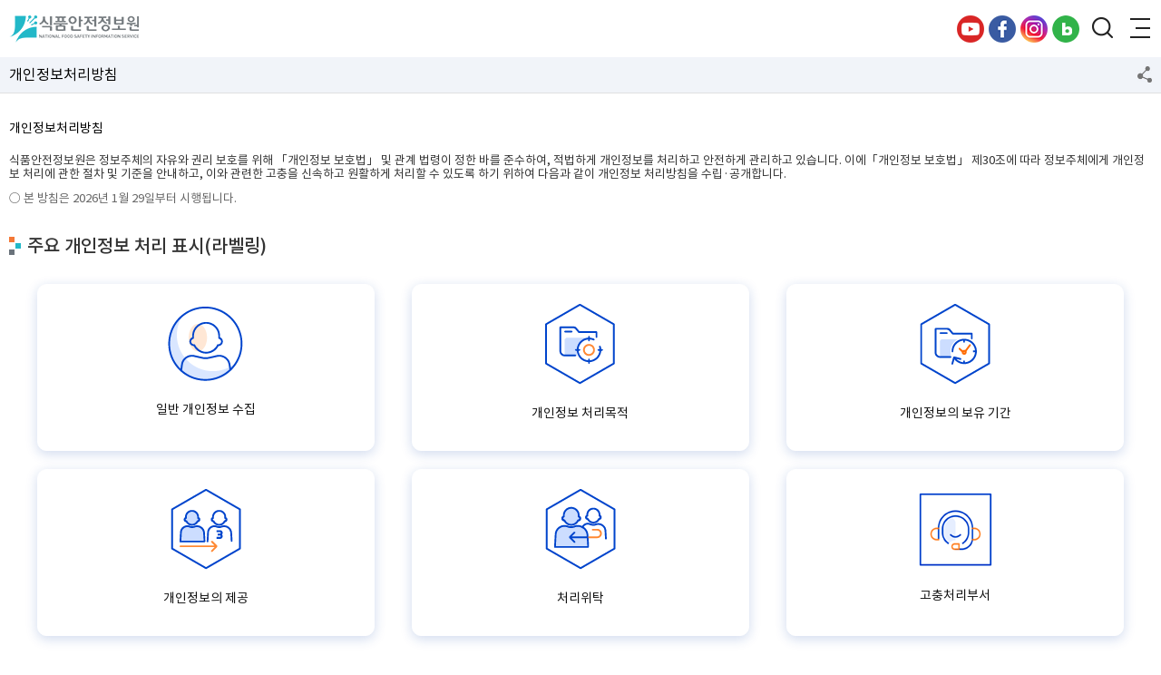

--- FILE ---
content_type: text/html; charset=utf-8
request_url: https://m.foodinfo.or.kr/portal/bbs/selectBoardList.do;jsessionid=1yokBVlRsoIc8PlmZ0iqHXMNY8aVOsfoMvF6K3tcuH7rMa5Pz3rphWP9kqTQM6sg.WIN-SK9JD0NBL12_servlet_engine3?bbsId=10000000000000000470&catId=136&bbsView=HTML&goMenuNo=9000001541&topMenuNo=9000001122&upperMenuNo=0&upperMenuNo=9000001122
body_size: 385761
content:

<!DOCTYPE html PUBLIC "-//W3C//DTD HTML 4.01 Transitional//EN" "http://www.w3.org/TR/html4/loose.dtd">
<html lang="ko">
<head>
<title>식품안전정보원 > 사이트 안내 > 개인정보처리방침</title>
<meta http-equiv="Content-Type" content="text/html; charset=utf-8" />
<meta http-equiv="X-UA-Compatible" content="IE=Edge">
<meta name="description" content="NFSI 식품안전정보원">
<meta name="author" content="">
<meta content="yes" name="apple-mobile-web-app-capable" />
<meta name="viewport" content="width=device-width, user-scalable=0, initial-scale=1, minimum-scale=1, maximum-scale=1" />
<meta name="keywords" content=""/>
<link rel="shortcut icon" href="/images/esany/common/favicon.ico;jsessionid=Udhh6cDPZDrH5w9JkOpv5BJidQIZVrdYKs72O2IMO767rqj7tzdvQqPb6K88jHgZ.WIN-SK9JD0NBL12_servlet_engine3" type="image/x-icon" />
<link rel="icon" href="/images/esany/common/favicon.ico;jsessionid=Udhh6cDPZDrH5w9JkOpv5BJidQIZVrdYKs72O2IMO767rqj7tzdvQqPb6K88jHgZ.WIN-SK9JD0NBL12_servlet_engine3" type="image/x-icon"/>
<link rel="stylesheet" href="/css/nfsi/common.css?202601212" />
<link rel="stylesheet" href="/css/nfsi/custom.css" />
<link rel="stylesheet" href="/css/nfsi/m_sub.css?20240903" />
<link rel="stylesheet" href="/css/nfsi/reset.css?20231117" />
<script type="text/javascript" src="/js/nfsi/jquery-1.11.2.js;jsessionid=Udhh6cDPZDrH5w9JkOpv5BJidQIZVrdYKs72O2IMO767rqj7tzdvQqPb6K88jHgZ.WIN-SK9JD0NBL12_servlet_engine3" ></script>
<script type="text/javascript" src="/js/nfsi/jquery.carouFredSel-6.2.1-packed.js;jsessionid=Udhh6cDPZDrH5w9JkOpv5BJidQIZVrdYKs72O2IMO767rqj7tzdvQqPb6K88jHgZ.WIN-SK9JD0NBL12_servlet_engine3" ></script>
<script type="text/javascript" src="/js/nfsi/icheck.min.js;jsessionid=Udhh6cDPZDrH5w9JkOpv5BJidQIZVrdYKs72O2IMO767rqj7tzdvQqPb6K88jHgZ.WIN-SK9JD0NBL12_servlet_engine3" ></script>
<script type="text/javascript" src="/js/nfsi/sb_common.js?20251002"></script>
<script type="text/javascript" src="/js/esany/ESAnyPopupUtil.js;jsessionid=Udhh6cDPZDrH5w9JkOpv5BJidQIZVrdYKs72O2IMO767rqj7tzdvQqPb6K88jHgZ.WIN-SK9JD0NBL12_servlet_engine3" ></script>
<script type="text/javascript" src="/js/esany/cmm/ESAnyUtil.js;jsessionid=Udhh6cDPZDrH5w9JkOpv5BJidQIZVrdYKs72O2IMO767rqj7tzdvQqPb6K88jHgZ.WIN-SK9JD0NBL12_servlet_engine3" ></script>
<script type="text/javascript" src="/js/esany/cmm/ESAnyFormUtil.js;jsessionid=Udhh6cDPZDrH5w9JkOpv5BJidQIZVrdYKs72O2IMO767rqj7tzdvQqPb6K88jHgZ.WIN-SK9JD0NBL12_servlet_engine3" ></script>
<script type="text/javascript" src="/js/esany/cmm/ESAnyDocUtil.js;jsessionid=Udhh6cDPZDrH5w9JkOpv5BJidQIZVrdYKs72O2IMO767rqj7tzdvQqPb6K88jHgZ.WIN-SK9JD0NBL12_servlet_engine3?20250730" ></script>
<script type="text/javascript" src="/js/esany/cmm/ESAnyCKEditorUtil.js;jsessionid=Udhh6cDPZDrH5w9JkOpv5BJidQIZVrdYKs72O2IMO767rqj7tzdvQqPb6K88jHgZ.WIN-SK9JD0NBL12_servlet_engine3" ></script>
<script type="text/javascript" src="/js/esany/cmm/ESAnyAjaxUtil.js;jsessionid=Udhh6cDPZDrH5w9JkOpv5BJidQIZVrdYKs72O2IMO767rqj7tzdvQqPb6K88jHgZ.WIN-SK9JD0NBL12_servlet_engine3" ></script>
<script type="text/javascript" src="/js/esany/cmm/ESAnyCodeUtil.js;jsessionid=Udhh6cDPZDrH5w9JkOpv5BJidQIZVrdYKs72O2IMO767rqj7tzdvQqPb6K88jHgZ.WIN-SK9JD0NBL12_servlet_engine3" ></script>

<script type="text/javascript" src="/js/egovframework/com/cmm/jquery/plugins/jstree/jquery.jstree.js;jsessionid=Udhh6cDPZDrH5w9JkOpv5BJidQIZVrdYKs72O2IMO767rqj7tzdvQqPb6K88jHgZ.WIN-SK9JD0NBL12_servlet_engine3" ></script>
<script type="text/javascript" src="/js/egovframework/com/cmm/jquery/plugins/jquery.alphanumeric.js;jsessionid=Udhh6cDPZDrH5w9JkOpv5BJidQIZVrdYKs72O2IMO767rqj7tzdvQqPb6K88jHgZ.WIN-SK9JD0NBL12_servlet_engine3"></script>
<script type="text/javascript" src="/js/egovframework/com/cmm/jquery/plugins/jquery.watermark.js;jsessionid=Udhh6cDPZDrH5w9JkOpv5BJidQIZVrdYKs72O2IMO767rqj7tzdvQqPb6K88jHgZ.WIN-SK9JD0NBL12_servlet_engine3"></script>
<script type="text/javascript" src="/js/egovframework/com/cmm/jquery/util/jquery.urlParam.js;jsessionid=Udhh6cDPZDrH5w9JkOpv5BJidQIZVrdYKs72O2IMO767rqj7tzdvQqPb6K88jHgZ.WIN-SK9JD0NBL12_servlet_engine3"></script>
<script type="text/javascript" src="/js/egovframework/com/cmm/jquery/plugins/jstree/jquery.cookie.js;jsessionid=Udhh6cDPZDrH5w9JkOpv5BJidQIZVrdYKs72O2IMO767rqj7tzdvQqPb6K88jHgZ.WIN-SK9JD0NBL12_servlet_engine3"></script>
<link rel="stylesheet" href="/js/egovframework/com/cmm/jquery/plugins/treeview/jquery.treeview.css" />
<script type="text/javascript" src="/js/egovframework/com/cmm/jquery/plugins/treeview/jquery.treeview.js;jsessionid=Udhh6cDPZDrH5w9JkOpv5BJidQIZVrdYKs72O2IMO767rqj7tzdvQqPb6K88jHgZ.WIN-SK9JD0NBL12_servlet_engine3" ></script>



<script type="text/javascript" src="/js/kedi/bootstrap.js;jsessionid=Udhh6cDPZDrH5w9JkOpv5BJidQIZVrdYKs72O2IMO767rqj7tzdvQqPb6K88jHgZ.WIN-SK9JD0NBL12_servlet_engine3" ></script>
<script type="text/javascript" src="/js/kedi/message.js;jsessionid=Udhh6cDPZDrH5w9JkOpv5BJidQIZVrdYKs72O2IMO767rqj7tzdvQqPb6K88jHgZ.WIN-SK9JD0NBL12_servlet_engine3" ></script>
<!--  개인정보처리방침 -->
<script type="text/javascript" src="/js/nfsi/formUtil.js;jsessionid=Udhh6cDPZDrH5w9JkOpv5BJidQIZVrdYKs72O2IMO767rqj7tzdvQqPb6K88jHgZ.WIN-SK9JD0NBL12_servlet_engine3?20260129"></script>
<!-- sns -->
<script type="text/javascript" src="/js/nfsi/sns.js;jsessionid=Udhh6cDPZDrH5w9JkOpv5BJidQIZVrdYKs72O2IMO767rqj7tzdvQqPb6K88jHgZ.WIN-SK9JD0NBL12_servlet_engine3"></script>
<script type="text/javascript" src="/js/nfsi/kakao.min.js;jsessionid=Udhh6cDPZDrH5w9JkOpv5BJidQIZVrdYKs72O2IMO767rqj7tzdvQqPb6K88jHgZ.WIN-SK9JD0NBL12_servlet_engine3"></script>
<script type="text/javascript">
getContextPath = '';
var curl = "/;jsessionid=Udhh6cDPZDrH5w9JkOpv5BJidQIZVrdYKs72O2IMO767rqj7tzdvQqPb6K88jHgZ.WIN-SK9JD0NBL12_servlet_engine3";
//다운로드파일
function fn_egov_downFile(atchFileId, fileSn){
	window.open("/cmm/fms/FileDown.do;jsessionid=Udhh6cDPZDrH5w9JkOpv5BJidQIZVrdYKs72O2IMO767rqj7tzdvQqPb6K88jHgZ.WIN-SK9JD0NBL12_servlet_engine3?atchFileId="+atchFileId+"&fileSn="+fileSn+"");
}
//인쇄 기능
function fn_egov_print(){
	var newWinName = "newWin";
	var newWin = window.open("", newWinName, "width=1130,height=550,toolbar=no,scrollbar=no,resizable=no,status=no");
	newWin.window.focus();
	document.frmMain.target = newWinName;
	document.frmMain.action = "/portal/bbs/popBoardPrint.do;jsessionid=Udhh6cDPZDrH5w9JkOpv5BJidQIZVrdYKs72O2IMO767rqj7tzdvQqPb6K88jHgZ.WIN-SK9JD0NBL12_servlet_engine3";
	document.frmMain.submit();
	document.frmMain.target = "_self";
}
//인쇄 기능
function printDiv(){
    printByJquery({
        overrideElementCSS : [ {
            href : "/css/reset.css;jsessionid=Udhh6cDPZDrH5w9JkOpv5BJidQIZVrdYKs72O2IMO767rqj7tzdvQqPb6K88jHgZ.WIN-SK9JD0NBL12_servlet_engine3",
            media : ''},
            { href : "/css/css.css;jsessionid=Udhh6cDPZDrH5w9JkOpv5BJidQIZVrdYKs72O2IMO767rqj7tzdvQqPb6K88jHgZ.WIN-SK9JD0NBL12_servlet_engine3",
              media : ''} ], //css경로
        printMode : 'popup', //팝업설정 popup = 팝업창 , iframe = iframe
        //pageTitle:'', //인쇄 타이틀
        leaveOpen : false
    //false = 인쇄후 창닫기
    });
}

function printByJquery(options){
    $('#printContents').printElementPay(options);
}
</script>
</head>
<body>
<div id="wrap" class="wrap">
    <div id="pop_loading">
        <iframe id="hiddenFrame" name="hiddenFrame" style="width:0px;height:0px; display:none;"></iframe>
        <div id="viewLoading" style="position:absolute; top:0px; left:0px; z-index:9999; text-align:center; background:#ffffff; filter:alpha(opacity=50); opacity:0.5; display:none;">
            <iframe id="ifLoading" src="about:blank" frameborder="0" width="100%" height="100%" scrolling="no"></iframe>
            <div style="position:absolute; top:0px; left:0px; width:100%; height:100%; z-index:9999; text-align:center;">
                <table width="100%" border="0" cellpadding="0" cellspacing="0" style="height:100%;">
                    <tr><td style="height:100%;"><img src="/images/ajax-loader.gif;jsessionid=Udhh6cDPZDrH5w9JkOpv5BJidQIZVrdYKs72O2IMO767rqj7tzdvQqPb6K88jHgZ.WIN-SK9JD0NBL12_servlet_engine3"></td></tr>
                </table>
            </div>
       </div>
    </div >
    <!--header-->
    
<script>
//로그아웃
function actionLogout(){
	var url = "/member/actionLogout.do;jsessionid=Udhh6cDPZDrH5w9JkOpv5BJidQIZVrdYKs72O2IMO767rqj7tzdvQqPb6K88jHgZ.WIN-SK9JD0NBL12_servlet_engine3";
	var data = {"jsonView":"Y"};
	esanyDocUtil.loadingStart();
	ajaxPOST(url, data, logoutResultCallBack);
}
//로그아웃콜백
function logoutResultCallBack(data){
	if(data.errorCode == 0){
		document.location.href = getContextPath+'/main.do';
	}else{
		alert('오류가 발생했습니다.');
	}
	esanyDocUtil.loadingEnd();
}
//통합검색
function subHeaderSearch(){
	if($("#searchKeyword").val().trim().length == 0){
		alert("검색어를 입력하세요.");
		return false;
	}
	document.subHeaderfrm.action = "/front/search/totalSearch.do;jsessionid=Udhh6cDPZDrH5w9JkOpv5BJidQIZVrdYKs72O2IMO767rqj7tzdvQqPb6K88jHgZ.WIN-SK9JD0NBL12_servlet_engine3";
	document.subHeaderfrm.kwd.value = $("#searchKeyword").val();
	document.subHeaderfrm.method = "post";
	document.subHeaderfrm.submit();
	return false;
}

$(function(){
	//left
	var title = $(".titleLayer").text();
	$(".titleLayer").remove();
	//if(rowNum > 0) $("#idMenuNameHtml").html( title);
	if($('.tabMenu').length > 0){
		var tabMenu = $('.tabMenu').html();
		$('.tabMenu').remove();
		if($("#subCon").length > 0){
			$("#subCon").prepend(tabMenu);
			var tabLen = $('.tab_style_1').find("li").length;
			var cssWidth = 100 / tabLen;
			$('.tab_style_1').find("li").css("width",cssWidth + "%");
			var tabLen = $('.tab_style_2').find("li").length;
			var cssWidth = 100 / tabLen;
			$('.tab_style_2').find("li").css("width",cssWidth + "%");
		}
	}
});
</script>
<div class="header">
	<h1><a href="/main.do">식품안전정보원</a></h1>
	<div class="gnb_icon">
		<ul class="sns_wrap">
			<li><a href="https://www.youtube.com/channel/UCn0am04-IbpqmpliyZHiqAA" target="_blank" title="새창이동" class="btn_sns_youtu">유튜브</a></li>
			<li><a href="https://www.facebook.com/foodinfoNFSI/" target="_blank" title="새창이동" class="btn_sns_face">페이스북</a></li>
			<li><a href="https://www.instagram.com/nfsikorea" target="_blank" title="새창이동" class="btn_sns_insta">인스타그램</a></li>
			<li><a href="https://blog.naver.com/foodinfo_nfsi" target="_blank" title="새창이동" class="btn_sns_blog">블로그</a></li>
		</ul>
		<button type="button" class="btn_srch">검색창 열기</button>
		<button type="button" class="btn_gnb">전체메뉴 열기</button>
	</div>
	<div class="idx_srch srch_wrap">
		<form action="#" name="subHeaderfrm" method="post">
			<button type="button" class="srch_close">검색창 닫기</button>
			<input type="hidden" name="sort" value="d" />
			<input type="text" name="kwd" id="searchKeyword" onkeydown="if(event.keyCode==13){subHeaderSearch(); return false;}" placeholder="식품안전정보원에 검색하기" />
			<a href="#" onclick="subHeaderSearch();">검색하기</a>
		</form>
	</div>
	<!-- 전체메뉴 -->
	<div class="nav_wrap">
		<div class="inner">
			<p class="btn_idx"><a href="/main.do;jsessionid=Udhh6cDPZDrH5w9JkOpv5BJidQIZVrdYKs72O2IMO767rqj7tzdvQqPb6K88jHgZ.WIN-SK9JD0NBL12_servlet_engine3">메인으로 가기</a></p>
			<nav id="gnb">
				<h2 class="blind">주메뉴</h2>
				<ul>
					<li>
<a href='javascript:;'>
<span>기관소개</span>
</a>
<div>
<ul class='gnb_2dpt'>
<li>
<a href='javascript:;'>원장 소개</a>
<ul>
<li>
<a href='/greeting/directorGreeting.do?goMenuNo=9000001188&topMenuNo=9000001117&upperMenuNo=9000001187'>인사말</a>
</li>
<li>
<a href='/portal/bbs/selectBoardList.do?bbsId=10000000000000000470&catId=101&bbsView=HTML&goMenuNo=9000001191&topMenuNo=9000001117&upperMenuNo=9000001187'>약력</a>
</li>
<li>
<a href='/portal/bbs/selectBoardList.do?bbsId=10000000000000000470&catId=102&bbsView=HTML&goMenuNo=9000001192&topMenuNo=9000001117&upperMenuNo=9000001187'>역대 원장</a>
</li>
</ul>
</li>
<li>
<a href='javascript:;'>NFSI 소개</a>
<ul>
<li>
<a href='/portal/bbs/selectBoardList.do?bbsId=10000000000000000470&catId=105&bbsView=HTML&goMenuNo=9000001196&topMenuNo=9000001117&upperMenuNo=9000001193'>연혁</a>
</li>
<li>
<a href='/portal/bbs/selectBoardList.do?bbsId=10000000000000000470&catId=103&bbsView=HTML&goMenuNo=9000001194&topMenuNo=9000001117&upperMenuNo=9000001193'>미션·비전</a>
</li>
<li>
<a href='/portal/bbs/selectBoardList.do?bbsId=10000000000000000470&catId=104&bbsView=HTML&goMenuNo=9000001195&topMenuNo=9000001117&upperMenuNo=9000001193'>기관상징 소개</a>
</li>
</ul>
</li>
<li>
<a href='javascript:;'>조직</a>
<ul>
<li>
<a href='/front/org/organogram_02.do?goMenuNo=9000001212&topMenuNo=9000001117&upperMenuNo=9000001211'>조직도</a>
</li>
<li>
<a href='/front/org/orgEmployeeSearch_02.do?goMenuNo=9000001213&topMenuNo=9000001117&upperMenuNo=9000001211'>직원검색</a>
</li>
</ul>
</li>
<li>
<a href='javascript:;'>윤리·인권경영</a>
<ul>
<li>
<a href='/portal/bbs/selectBoardList.do?bbsId=10000000000000000580&goMenuNo=9000002059&topMenuNo=9000001117&upperMenuNo=9000001219'>관련규정 등</a>
</li>
<li>
<a href='/portal/bbs/selectBoardList.do?bbsId=10000000000000000550&goMenuNo=9000001855&topMenuNo=9000001117&upperMenuNo=9000001219'>윤리·인권경영 자료실</a>
</li>
</ul>
</li>
<li>
<a href='javascript:;'>대외협력</a>
<ul>
<li>
<a href='/portal/bbs/selectBoardList.do?bbsId=10000000000000000470&catId=112&bbsView=HTML&goMenuNo=9000001227&topMenuNo=9000001117&upperMenuNo=9000001226'>협력기관</a>
</li>
</ul>
</li>
<li>
<a href='/front/direction/directionView.do?goMenuNo=9000001231&topMenuNo=9000001117&upperMenuNo=9000001117'>찾아오시는 길</a>
</ul>
</div>
<li>
<a href='javascript:;'>
<span>주요사업</span>
</a>
<div>
<ul class='gnb_2dpt'>
<li>
<a href='javascript:;'>식품안전정보 제공</a>
<ul>
<li>
<a href='/portal/bbs/selectBoardList.do?bbsId=10000000000000000470&catId=117&bbsView=HTML&goMenuNo=9000001243&topMenuNo=9000001118&upperMenuNo=9000001242'>정보수집</a>
</li>
<li>
<a href='/portal/bbs/selectBoardList.do?bbsId=10000000000000000470&catId=118&bbsView=HTML&goMenuNo=9000001244&topMenuNo=9000001118&upperMenuNo=9000001242'>정보분석</a>
</li>
<li>
<a href='/portal/bbs/selectBoardList.do?bbsId=10000000000000000470&catId=119&bbsView=HTML&goMenuNo=9000001245&topMenuNo=9000001118&upperMenuNo=9000001242'>정보제공</a>
</li>
</ul>
</li>
<li>
<a href='javascript:;'>소비자 신고센터</a>
<ul>
<li>
<a href='/portal/bbs/selectBoardList.do?bbsId=10000000000000000470&catId=115&bbsView=HTML&goMenuNo=9000001236&topMenuNo=9000001118&upperMenuNo=9000001235'>부정·불량식품 통합신고센터</a>
</li>
<li>
<a href='/portal/bbs/selectBoardList.do?bbsId=10000000000000000470&catId=116&bbsView=HTML&goMenuNo=9000001237&topMenuNo=9000001118&upperMenuNo=9000001235'>건강기능식품이상사례신고센터</a>
</li>
</ul>
</li>
<li>
<a href='javascript:;'>식품이력추적관리</a>
<ul>
<li>
<a href='/portal/bbs/selectBoardList.do?bbsId=10000000000000000470&catId=123&bbsView=HTML&goMenuNo=9000001256&topMenuNo=9000001118&upperMenuNo=9000001899'>식품이력추적관리</a>
</li>
<li>
<a href='/portal/bbs/selectBoardList.do?bbsId=10000000000000000470&catId=441&bbsView=HTML&goMenuNo=9000001901&topMenuNo=9000001118&upperMenuNo=9000001899'>위해식품판매차단시스템</a>
</li>
</ul>
</li>
<li>
<a href='javascript:;'>정보시스템 운영</a>
<ul>
<li>
<a href='/portal/bbs/selectBoardList.do?bbsId=10000000000000000470&catId=124&bbsView=HTML&goMenuNo=9000001258&topMenuNo=9000001118&upperMenuNo=9000001257'>통합식품안전정보망 운영지원</a>
</li>
<li>
<a href='/portal/bbs/selectBoardList.do?bbsId=10000000000000000470&catId=125&bbsView=HTML&goMenuNo=9000001259&topMenuNo=9000001118&upperMenuNo=9000001257'>지능형 수입식품통합시스템 운영 지원</a>
</li>
<li>
<a href='/portal/bbs/selectBoardList.do?bbsId=10000000000000000470&catId=511&bbsView=HTML&goMenuNo=9000002052&topMenuNo=9000001118&upperMenuNo=9000001257'>실시간 식품정보 확인 서비스 운영 지원</a>
</li>
<li>
<a href='/portal/bbs/selectBoardList.do?bbsId=10000000000000000470&catId=513&bbsView=HTML&goMenuNo=9000002054&topMenuNo=9000001118&upperMenuNo=9000001257'>직접구매 해외식품등 안전관리 위탁 운영</a>
</li>
</ul>
</li>
<li>
<a href='javascript:;'>정책연구</a>
<ul>
<li>
<a href='/portal/bbs/selectBoardList.do?bbsId=10000000000000000470&catId=120&bbsView=HTML&goMenuNo=9000001250&topMenuNo=9000001118&upperMenuNo=9000001249'>기본연구</a>
</li>
<li>
<a href='/portal/bbs/selectBoardList.do?bbsId=10000000000000000470&catId=122&bbsView=HTML&goMenuNo=9000001252&topMenuNo=9000001118&upperMenuNo=9000001249'>수탁연구</a>
</li>
<li>
<a href='/portal/bbs/selectBoardList.do?bbsId=10000000000000000470&catId=431&bbsView=HTML&goMenuNo=9000001892&topMenuNo=9000001118&upperMenuNo=9000001249'>「식품법과 정책」 학술지</a>
</li>
</ul>
</li>
</ul>
</div>
<li>
<a href='javascript:;'>
<span>지식마당</span>
</a>
<div>
<ul class='gnb_2dpt'>
<li>
<a href='javascript:;'>안전정보</a>
<ul>
<li>
<a href='/portal/bbs/selectBoardList.do?bbsId=10000000000000000531&goMenuNo=9000001432&topMenuNo=9000001119&upperMenuNo=9000001430'>국내외 일일정보</a>
</li>
<li>
<a href='/portal/bbs/selectBoardList.do?bbsId=10000000000000000572&goMenuNo=9000001851&topMenuNo=9000001119&upperMenuNo=9000001952'>오늘의 생활정보</a>
</li>
<li>
<a href='/newsletter/newsletterList.do?goMenuNo=9000001448&topMenuNo=9000001119&upperMenuNo=9000001952'>소비자 뉴스레터</a>
</li>
<li>
<a href='/portal/bbs/selectBoardList.do?bbsId=10000000000000000570&goMenuNo=9000001849&topMenuNo=9000001119&upperMenuNo=9000001848'>식품안전콘텐츠</a>
</li>
</ul>
</li>
<li>
<a href='javascript:;'>심층정보</a>
<ul>
<li>
<a href='/portal/bbs/selectBoardList.do?bbsId=10000000000000000660&goMenuNo=9000002049&topMenuNo=9000001119&upperMenuNo=9000001429'>글로벌 동향</a>
</li>
<li>
<a href='/portal/bbs/selectBoardList.do?bbsId=10000000000000000493&goMenuNo=9000001434&topMenuNo=9000001119&upperMenuNo=9000001429'>수출식품 부적합</a>
</li>
<li>
<a href='/portal/bbs/selectBoardList.do?bbsId=10000000000000000494&goMenuNo=9000001436&topMenuNo=9000001119&upperMenuNo=9000001429'>정책제도분석</a>
</li>
</ul>
</li>
<li>
<a href='javascript:;'>연구보고</a>
<ul>
<li>
<a href='/portal/bbs/selectBoardList.do?bbsId=10000000000000000495&goMenuNo=9000001438&topMenuNo=9000001119&upperMenuNo=9000001437'>기본 연구</a>
</li>
<li>
<a href='/portal/bbs/selectBoardList.do?bbsId=10000000000000000496&goMenuNo=9000001439&topMenuNo=9000001119&upperMenuNo=9000001437'>수탁 연구</a>
</li>
<li>
<a href='/portal/bbs/selectBoardList.do?bbsId=10000000000000000590&goMenuNo=9000001889&topMenuNo=9000001119&upperMenuNo=9000001437'>「식품법과 정책」</a>
</li>
<li>
<a href='/portal/bbs/selectBoardList.do?bbsId=10000000000000000497&goMenuNo=9000001440&topMenuNo=9000001119&upperMenuNo=9000001437'>세미나 · 공청회</a>
</li>
<li>
<a href='/portal/bbs/selectBoardList.do?bbsId=10000000000000000470&catId=471&bbsView=HTML&goMenuNo=9000001928&topMenuNo=9000001119&upperMenuNo=9000001437'>연구과제제안</a>
</li>
</ul>
</li>
</ul>
</div>
<li>
<a href='javascript:;'>
<span>알림마당</span>
</a>
<div>
<ul class='gnb_2dpt'>
<li>
<a href='javascript:;'>공지사항</a>
<ul>
<li>
<a href='/portal/bbs/selectBoardList.do?bbsId=10000000000000000451&goMenuNo=9000001451&topMenuNo=9000001120&upperMenuNo=9000001454'>일반공고</a>
</li>
<li>
<a href='/portal/bbs/selectBoardList.do?bbsId=10000000000000000500&goMenuNo=9000001455&topMenuNo=9000001120&upperMenuNo=9000001454'>보도자료</a>
</li>
<li>
<a href='/portal/bbs/selectBoardList.do?bbsId=10000000000000000456&goMenuNo=9000001452&topMenuNo=9000001120&upperMenuNo=9000001454'>채용공고</a>
</li>
<li>
<a href='/portal/bbs/selectBoardList.do?bbsId=10000000000000000499&goMenuNo=9000001453&topMenuNo=9000001120&upperMenuNo=9000001454'>입찰공고</a>
</li>
</ul>
</li>
<li>
<a href='javascript:;'>기관동향</a>
<ul>
<li>
<a href='/portal/bbs/selectBoardList.do?bbsId=10000000000000000501&goMenuNo=9000001458&topMenuNo=9000001120&upperMenuNo=9000001457'>사진 갤러리</a>
</li>
<li>
<a href='/portal/bbs/selectBoardList.do?bbsId=10000000000000000502&goMenuNo=9000001459&topMenuNo=9000001120&upperMenuNo=9000001457'>영상 갤러리</a>
</li>
</ul>
</li>
<li>
<a href='javascript:;'>교육홍보</a>
<ul>
<li>
<a href='/portal/bbs/selectBoardList.do?bbsId=10000000000000000640&goMenuNo=9000002018&topMenuNo=9000001120&upperMenuNo=9000001443'>홍보자료</a>
</li>
<li>
<a href='/portal/bbs/selectBoardList.do?bbsId=10000000000000000498&goMenuNo=9000001446&topMenuNo=9000001120&upperMenuNo=9000001443'>교육자료</a>
</li>
</ul>
</li>
</ul>
</div>
<li>
<a href='javascript:;'>
<span>정보공개</span>
</a>
<div>
<ul class='gnb_2dpt'>
<li>
<a href='javascript:;'>정보공개제도</a>
<ul>
<li>
<a href='/portal/bbs/selectBoardList.do?bbsId=10000000000000000470&catId=128&bbsView=HTML&goMenuNo=9000001462&topMenuNo=9000001121&upperMenuNo=9000001910'>제도 안내</a>
</li>
<li>
<a href='/portal/bbs/selectBoardList.do?bbsId=10000000000000000470&catId=461&bbsView=HTML&goMenuNo=9000001918&topMenuNo=9000001121&upperMenuNo=9000001461'>비공개 대상 정보</a>
</li>
<li>
<a href='/portal/bbs/selectBoardList.do?bbsId=10000000000000000470&catId=129&bbsView=HTML&goMenuNo=9000001539&topMenuNo=9000001121&upperMenuNo=9000001463'>사전정보 공표</a>
</li>
</ul>
</li>
<li>
<a href='javascript:;'>경영공시</a>
<ul>
<li>
<a href='/portal/bbs/selectBoardList.do?bbsId=10000000000000000470&catId=107&bbsView=HTML&goMenuNo=9000001215&topMenuNo=9000001121&upperMenuNo=9000001214'>경영공시 안내</a>
</li>
</ul>
</li>
<li>
<a href='javascript:;'>공공데이터 개방</a>
<ul>
<li>
<a href='/portal/bbs/selectBoardList.do?bbsId=10000000000000000470&catId=134&bbsView=HTML&goMenuNo=9000001468&topMenuNo=9000001121&upperMenuNo=9000001467'>공공데이터 개방 안내</a>
</li>
</ul>
</li>
<li>
<a href='/api/dailyInfo/guide.do?goMenuNo=9000002042&topMenuNo=9000001121&upperMenuNo=9000001121'>오픈 API 신청</a>
<ul>
<li>
<a href='/api/dailyInfo/guide.do?goMenuNo=9000002044&topMenuNo=9000001121&upperMenuNo=9000002043'>국내외 일일정보 API</a>
</li>
</ul>
</li>
<li>
<a href='javascript:;'>사업실명제</a>
<ul>
<li>
<a href='/portal/bbs/selectBoardList.do?bbsId=10000000000000000470&catId=126&bbsView=HTML&goMenuNo=9000001263&topMenuNo=9000001121&upperMenuNo=9000001262'>사업실명제</a>
</li>
<li>
<a href='/portal/bbs/selectBoardList.do?bbsId=10000000000000000481&goMenuNo=9000001264&topMenuNo=9000001121&upperMenuNo=9000001262'>사업실명제 게시판</a>
</li>
</ul>
</li>
</ul>
</div>
<li>
<a href='javascript:;'>
<span>고객센터</span>
</a>
<div>
<ul class='gnb_2dpt'>
<li>
<a href='javascript:;'>고객헌장</a>
<ul>
<li>
<a href='/portal/bbs/selectBoardList.do?bbsId=10000000000000000470&catId=410&bbsView=HTML&goMenuNo=9000001857&topMenuNo=9000001951&upperMenuNo=9000001856'>고객헌장 전문</a>
</li>
<li>
<a href='/portal/bbs/selectBoardList.do?bbsId=10000000000000000470&catId=411&bbsView=HTML&goMenuNo=9000001858&topMenuNo=9000001951&upperMenuNo=9000001856'>핵심서비스 이행표준</a>
</li>
<li>
<a href='/portal/bbs/selectBoardList.do?bbsId=10000000000000000470&catId=412&bbsView=HTML&goMenuNo=9000001859&topMenuNo=9000001951&upperMenuNo=9000001856'>고객서비스 이행표준</a>
</li>
</ul>
</li>
<li>
<a href='javascript:;'>고객창구</a>
<ul>
<li>
<a href='/portal/bbs/selectBoardList.do?bbsId=10000000000000000470&catId=481&bbsView=HTML&goMenuNo=9000001956&topMenuNo=9000001951&upperMenuNo=9000001954'>자주하는질문</a>
</li>
</ul>
</li>
<li>
<a href='/portal/bbs/selectBoardList.do?bbsId=10000000000000000470&catId=140&bbsView=HTML&goMenuNo=9000001771&topMenuNo=9000001951&upperMenuNo=9000001951'>국민신문고</a>
</li>
<li>
<a href='/portal/bbs/selectBoardList.do?bbsId=10000000000000000470&catId=111&bbsView=HTML&goMenuNo=9000001476&topMenuNo=9000001951&upperMenuNo=9000001951'>클린신고센터</a>
</ul>
</div>
<div class='tabMenu' style='display:none !important;'><div class='tab_style_1'><ul class='clfx'></ul></div></div>
				</ul>
				<div class="gnb_quick">
					<ul>
						<li><a href="/front/org/organogram_02.do?goMenuNo=9000001212&topMenuNo=9000001117&upperMenuNo=0&upperMenuNo=9000001117&upperMenuNo=9000001211">조직도</a></li>
						<li><a href="/front/direction/directionView.do?goMenuNo=9000001231&topMenuNo=9000001117&upperMenuNo=0&upperMenuNo=9000001117">찾아오시는길</a></li>
						<li><a href="/portal/bbs/selectBoardList.do?bbsId=10000000000000000531&goMenuNo=9000001432&topMenuNo=9000001119&upperMenuNo=0&upperMenuNo=9000001119&upperMenuNo=9000001952&tabMenuNo=9000001430">국내외 일일정보</a></li>
						<li><a href="/newsletter/newsletterSubs.do?goMenuNo=9000001450&topMenuNo=9000001119&upperMenuNo=0&upperMenuNo=9000001119&upperMenuNo=9000001447&tabMenuNo=9000001846">뉴스레터</a></li>
						<li><a href="/portal/bbs/selectBoardList.do?bbsId=10000000000000000470&catId=140&bbsView=HTML&goMenuNo=9000001771&topMenuNo=9000001951&upperMenuNo=9000001951">국민신문고</a></li>
						
							
								<li class="user_login"><a href="/member/memberLogin.do;jsessionid=Udhh6cDPZDrH5w9JkOpv5BJidQIZVrdYKs72O2IMO767rqj7tzdvQqPb6K88jHgZ.WIN-SK9JD0NBL12_servlet_engine3">로그인</a></li>
								<li class="user_join"><a href="/member/memberJoin.do;jsessionid=Udhh6cDPZDrH5w9JkOpv5BJidQIZVrdYKs72O2IMO767rqj7tzdvQqPb6K88jHgZ.WIN-SK9JD0NBL12_servlet_engine3?goMenuNo=9000001145&topMenuNo=9000001122&upperMenuNo=0&upperMenuNo=9000001122">회원가입</a></li>
							
							
						
					</ul>
				</div>
				<p class="gnb_btn">
					<button type="button" class="btn_close">전체메뉴 팝업 닫기</button>
				</p>
			</nav>
		</div>
	</div>
</div>
    <!--header-->
    <!--snb-->
    
    <!--snb-->
    <!--sub_title-->
    <div class="sub_title_area">
        <h3 id ="idMenuNameHtml2">개인정보처리방침</h3>
        <a href="#" class="btn_share"><img src="/images/nfsi/icon_share.jpg;jsessionid=Udhh6cDPZDrH5w9JkOpv5BJidQIZVrdYKs72O2IMO767rqj7tzdvQqPb6K88jHgZ.WIN-SK9JD0NBL12_servlet_engine3" alt="공유하기" /></a>
        <div class="sns_icon_area">
            <div class="inner">
                <ul class="clfx">
					<li><a href="javascript:;" id='kakao-link-btn' onclick="javascript:sendSnsKakao( 'kakaotalk' ); return false"><img src="/images/nfsi/icon_sns_1.png;jsessionid=Udhh6cDPZDrH5w9JkOpv5BJidQIZVrdYKs72O2IMO767rqj7tzdvQqPb6K88jHgZ.WIN-SK9JD0NBL12_servlet_engine3" alt="카카오톡에 본문공유" /></a></li>
					<li><a href="javascript:;" title="새 창에서 링크 열기" target="_blank" onclick="javascript:sendSns( 'naver_blog' ); return false"><img src="/images/nfsi/icon_sns_4.png;jsessionid=Udhh6cDPZDrH5w9JkOpv5BJidQIZVrdYKs72O2IMO767rqj7tzdvQqPb6K88jHgZ.WIN-SK9JD0NBL12_servlet_engine3" alt="네이버 블로그에 본문공유" /></a></li>
					<li><a href="javascript:;" title="새 창에서 링크 열기" target="_blank" onclick="javascript:sendSns( 'facebook' ); return false"><img src="/images/nfsi/icon_sns_3.png;jsessionid=Udhh6cDPZDrH5w9JkOpv5BJidQIZVrdYKs72O2IMO767rqj7tzdvQqPb6K88jHgZ.WIN-SK9JD0NBL12_servlet_engine3" alt="페이스북에 본문공유" /></a></li>
					<li><a href="javascript:;" title="새 창에서 링크 열기" target="_blank" onclick="javascript:sendSns( 'twitter' ); return false"><img src="/images/nfsi/icon_sns_2.png;jsessionid=Udhh6cDPZDrH5w9JkOpv5BJidQIZVrdYKs72O2IMO767rqj7tzdvQqPb6K88jHgZ.WIN-SK9JD0NBL12_servlet_engine3" alt="X에 본문공유" /></a></li>
                </ul>
                <div class="sns_close"><a href="#"><img src="/images/nfsi/btn_pop_close_w.png;jsessionid=Udhh6cDPZDrH5w9JkOpv5BJidQIZVrdYKs72O2IMO767rqj7tzdvQqPb6K88jHgZ.WIN-SK9JD0NBL12_servlet_engine3" alt="sns공유하기 닫기" /></a></div>
            </div>
        </div>
    </div>
    <!--//sub_title-->
    <!--content-->
    <div class="sub_container" id="subCon">
        
        
        




<div class="sub_cont fontContents">
<div class="terms_box">
<div class="article"><!--20120905-->
<div id="content_select_20120905" style="display: none;">
<h1>식품안전정보서비스 이용약관 (2012년 9월 5일 이전 적용)</h1>

<h3>제1장 총칙</h3>

<div class="txt-03">
<div class="txt">
<h5>제1조 (목적)</h5>

<p>식품안전정보서비스 이용약관(이하 &ldquo;이 약관&rdquo;이라고 함)은 식품안전정보원(이하 &ldquo;정보원&rdquo;라고 함)가 제공하는 식품안전정보서비스(이하 &ldquo;정보서비스&rdquo;라고 함) 이용조건 및 절차 등과 기타 필요한 사항을 규정함을 목적으로 합니다.</p>
</div>

<div class="txt">
<h5>제2조 (용어의 정의)</h5>

<p>이 약관에서 사용하는 용어의 정의는 다음 각 호와 같습니다.</p>

<ul>
	<li>1. 회원 : &ldquo;회원&rdquo;이란 정보원 홈페이지에 접속하여 이 약관에 따라 회원으로 가입을 하고 정보원이 제공하는 정보서비스를 받는 자</li>
	<li>2. 가입 : 정보원 홈페이지에서 제공하는 신청서 양식에 해당 정보를 기입하고, 이 약관에 동의하여 정보서비스 이용계약을 완료시키는 행위</li>
	<li>3. 아이디 : 회원을 식별하고 회원이 정보서비스의 이용을 위하여 회원이 선정하고 정보원으로부터 부여받은 영어문자와 숫자의 조합</li>
	<li>4. 비밀번호 : 회원과 회원의 아이디가 일치하는지를 확인하고 통신상의 자신의 비밀보호를 위하여 회원 자신이 선정한 문자와 숫자의 조합</li>
	<li>5. 탈퇴 : 회원이 이용계약을 종료시키는 행위</li>
	<li>6. 이 약관에서 정의하지 않은 용어는 개별서비스에 대한 별도 약관 및 이용규정에서 정의하거나 일반적인 개념에 의합니다.</li>
</ul>
</div>

<div class="txt">
<h5>제3조 (약관의 효력과 변경)</h5>

<p>① 정보원은 이 약관의 내용을 변경할 수 있으며, 약관을 변경할 경우에는 적용일자 및 개정사유를 명시하여 정보원 홈페이지(www.foodinfo.or.kr) 초기화면에 그 적용일자 7일 이전부터 적용일자 전일까지 고지하고, 변경된 약관의 효력은 고지기간이 경과한 후 발생합니다. 다만, 회원에게 불리하게 약관내용을 변경하는 경우에는 30일 이상의 고지기간을 둡니다.</p>

<p>② 회원은 변경된 약관에 대해 거부할 권리가 있으며 회원이 거부할 경우 회원은 자신의 회원가입을 철회한 것으로 봅니다. 회원이 계속하여 정보서비스를 사용할 경우는 약관 변경에 동의한 것으로 봅니다.</p>
</div>

<div class="txt">
<h5>제4조 (약관의 적용범위 등)</h5>

<p>① 이 약관은 정보원이 제공하는 정보서비스 이용에 관하여 모두 적용됩니다.</p>

<p>② 이 약관에 명시되지 않은 사항은 전기통신기본법, 전기통신사업법, 저작권법, 정보통신윤리위원회 심의규정, 정보통신 윤리강령 등 국내 관계법령에 규정된 사항이 있는 경우에는 해당 규정에 따릅니다.</p>
</div>
</div>

<h3>제2장 정보서비스 제공 및 이용</h3>

<div class="txt-03">
<div class="txt">
<h5>제5조 (정보서비스 이용계약의 성립 및 해지)</h5>

<p>① 회원이 되고자 하는 자는 정보원의 홈페이지에서 정보원이 정한 회원가입양식에 따라 개인정보를 기입함으로써 회원가입신청을 할 수 있습니다.</p>

<p>② 제1항의 회원가입신청에는 이 약관에 대한 동의가 필요하며 이와 같은 회원가입신청에 대하여 정보원이 승낙함으로써 정보서비스의 이용계약이 성립합니다.</p>

<ul>
	<li>1. 다른 사람의 명의를 사용하여 신청하였을 때</li>
	<li>2. 회원가입 신청서의 내용을 허위로 기재하였을 때</li>
	<li>3. 기타 정보원이 정한 회원가입신청 요건을 충족하지 못 하였을 때</li>
	<li>4. 부정한 목적으로 신청하였을 때이거나 기타 제반 사항을 위반하며 신청하는 경우</li>
</ul>

<p>③ 정보원은 제1항의 규정에 의한 가입신청자가 다음 각 호에 해당하는 경우 회원가입신청에 대한 승낙을 하지 않거나 취소할 수 있습니다.</p>

<p>④ 회원은 이용신청 시 기재한 아이디, 주민등록번호, 성명을 제외한 사항을 변경 할 수 있습니다.</p>

<p>⑤ 회원이 이용 계약을 해지하고자 하는 경우에는 직접 정보원 홈페이지 상의 회원탈퇴 메뉴를 이용하거나, 개인정보관리책임자에게 전화, 이메일 또는 팩스로 해지를 요구하면 지체 없이 처리합니다.</p>
</div>

<div class="txt">
<h5>제6조 (정보서비스의 제공 시점)</h5>

<p>정보서비스는 정보원이 이용신청을 승낙한 때부터 즉시 개시됩니다.</p>
</div>

<div class="txt">
<h5>제7조 (정보서비스의 이용)</h5>

<p>① 서비스는 24시간 제공됩니다. 단, 부득이한 사유에 의해 정보서비스의 제공이 곤란한 경우는 예외로 합니다.</p>

<p>② 정보서비스 제공일 및 시간대의 변경은 시행 전에 정보원 홈페이지에서 회원에게 공지합니다.</p>

<p>③ 정보원이 제공하는 정보서비스 중 번역물의 경우, 번역과정이나 표현상의 오류가 있을 수 있으므로 정보서비스 이용 회원은 반드시 원문을 참고하여야 합니다.</p>
</div>

<div class="txt">
<h5>제8조 (정보서비스의 중지)</h5>

<p>정보원은 다음 각 호에 해당하는 경우 예고 없이 일시적으로 정보서비스 제공을 중지할 수 있습니다.</p>

<ul>
	<li>1. 기술상의 장애사유로 인한 정보서비스 중단의 경우(시스템관리자의 고의&middot;과실 없는 디스크장애, 시스템다운 등)<br />
	2. 전기통신사업법에 의한 기간통신사업자가 전기통신 서비스를 중지하는 경우<br />
	3. 전시, 사변, 천재지변 또는 이에 준하는 국가 비상사태가 발생하거나 발생할 우려가 있는 경우<br />
	4. 긴급한 시스템 점검, 증설 및 교체설비의 보수 등을 위하여 부득이한 경우<br />
	5. 서비스 설비의 장애 또는 서비스 이용의 폭주 등 기타 정보원이 서비스를 제공할 수 없는 사유가 발생한 경우</li>
</ul>
</div>

<div class="txt">
<h5>제9조 (정보서비스 이용의 제한)</h5>

<p>정보원은 다음 각 호에 해당하는 행위를 한 회원에 대하여는 이용계약의 해지 또는 일정한 기간을 정하여 정보서비스의 제공을 중지할 수 있습니다. 단, 이용계약의 해지 또는 서비스 제공 중지 이전에 30일 이상의 기간을 정하여 소명할 기회를 부여합니다.</p>

<ul>
	<li>1. 타인의 아이디를 도용한 경우</li>
	<li>2. 저속, 음란, 모욕적, 위협적이거나 타인의 사생활을 침해할 수 있는 내용을 전송, 게시, 게재, 전자우편 또는 기타의 방법으로 전송하는 행위</li>
	<li>3. 정보서비스의 정보를 부정한 목적으로 사용하거나 타 홈페이지 등으로 임의로 유출하는 행위</li>
	<li>4. 정보서비스에 제공된 내용의 출처를 위장하는 행위</li>
	<li>5. 법률, 계약에 의해 이용할 수 없는 내용을 게시, 게재, 전자우편 또는 기타의 방법으로 전송하는 행위</li>
	<li>6. 타인의 특허, 상표, 영업비밀, 저작권, 기타 지적재산권을 침해하는 내용을 게시, 게재, 전자우편 또는 기타의 방법으로 전송하는 행위</li>
	<li>7. 정보원의 승인을 받지 아니한 광고, 판촉물, 스팸메일, 행운의 편지, 피라미드 조직 등 기타 다른 형태의 권유를 게시, 게재, 전자우편 또는 기타의 방법으로 전송하는 행위</li>
	<li>8. 다른 사용자의 개인정보를 수집 또는 저장하는 행위</li>
	<li>9. 범죄행위를 목적으로 하거나 기타 범죄행위와 관련된 행위</li>
	<li>10. 선량한 풍속, 기타 사회질서를 해하는 행위</li>
	<li>11. 타인의 명예를 훼손하거나 모욕하는 행위</li>
	<li>12. 타인의 지적재산권 등의 권리를 침해하는 행위</li>
	<li>13. 해킹행위 또는 컴퓨터바이러스의 유포행위</li>
	<li>14. 타인의 의사에 반하여 광고성 정보 등 일정한 내용을 지속적으로 전송하는 행위</li>
	<li>15. 정보서비스의 안전적인 운영에 지장을 주거나 줄 우려가 있는 일체의 행위</li>
	<li>16. 정보서비스에 게시된 정보를 변경하는 행위</li>
</ul>
</div>

<div class="txt">
<h5>제10조 (회원정보 사용에 대한 동의)</h5>

<p>① 회원의 개인정보는 「공공기관의 개인정보보호에 관한 법률」에 의해 보호됩니다.<br />
② 회원이 이 약관에 따라 이용신청 하는 가입과정에서 회원정보를 수집, 이용하는 것에 동의하는 것으로 간주합니다.<br />
③ 정보원은 회원 정보의 진위여부 및 소속기관의 확인 등을 위하여 회원의 소속기관에 확인절차를 거칠 수도 있습니다.</p>
</div>

<div class="txt">
<h5>제11조 (회원의 정보 보안)</h5>

<p>① 정보원의 정보서비스 가입 절차를 완료하는 순간부터 회원은 입력한 정보의 비밀을 유지할 책임이 있으며, 회원의 아이디와 비밀번호를 사용하여 발생하는 모든 결과에 대한 책임은 회원 자신에게 있습니다.<br />
② 회원의 아이디나 비밀번호가 부정하게 사용되었다는 사실을 발견한 경우에는 즉시 정보원의 개인정보관리책임자에게 신고하여야 합니다. 신고를 하지 않아 발생한 결과에 대해 정보원은 책임을 지지 않습니다.<br />
③ 회원은 이 약관에 의하여 제공하는 정보서비스의 사용 종료 시 정확히 접속을 종료해야 하며, 정확히 종료하지 아니함으로써 제3자가 귀하에 관한 정보를 이용하게 되는 등의 결과로 인해 발생하는 손해 및 손실에 대하여 정보원은 책임 지지 않습니다.</p>
</div>
</div>

<h3>제 3 장 의무 및 책임</h3>

<div class="txt-03">
<div class="txt">
<h5>제12조 (정보원의 의무)</h5>

<p>① 정보원은 이 약관에서 정한 바에 따라 계속적, 안정적으로 정보서비스를 제공할 의무가 있습니다.<br />
② 정보원은 정보서비스에 관련된 설비를 항상 운용할 수 있는 상태로 유지&middot;보수하고, 장애가 발생하는 경우 지체 없이 이를 수리&middot;복구할 수 있도록 최선의 노력을 다하여야 합니다.<br />
③ 정보원은 정보서비스 제공과 관련하여 취득한 회원의 개인정보를 사전 승낙 없이 타인에게 누설 또는 배포할 수 없으며, 정보서비스 관련 업무이외의 상업적 목적으로 사용할 수 없습니다. 기타 회원의 개인정보에 관해서는 &lsquo;개인정보처리지침&rsquo;에서 정한 바에 따라 처리합니다(다만, 전기통신관련법령 등 관계법령에 의하여 관계 국가기관 등의 요구가 있는 경우에는 그러하지 아니합니다).<br />
④ 정보원은 정보서비스와 관련한 회원의 불만사항이 접수되는 경우 이를 즉시 처리하여야 하며, 즉시 처리가 곤란한 경우 회원에게 그 사유와 처리일정을 정보원 홈페이지, 전화, 이메일, 팩스 등으로 통보하여야 합니다.</p>
</div>

<div class="txt">
<h5>제13조 (회원의 의무)</h5>

<p>① 회원은 사전 서면승인 없이 정보원의 정보서비스를 이용하여 어떠한 영리행위도 할 수 없습니다.<br />
② 회원은 이 약관 및 관계법령을 준수하여야 하며, 기타 정보원의 업무수행에 지장을 초래하는 행위를 하여서는 안 됩니다.<br />
③ 회원은 자신의 아이디 및 비밀번호가 도난당하거나 제3자가 사용하고 있음을 인지한 경우에는 즉시 정보원에 통보하고 정보원의 안내가 있는 경우에는 그에 따라야 합니다.<br />
④ 회원은 주소, 연락처 등 이용신청 시 정보원에 제공한 개인정보에 변동이 있는 경우에는 정보원 홈페이지를 통하여 자신의 정보를 수정하여 최신의 정보를 유지하여야 합니다.<br />
⑤ 회원은 제9조의 각호에 제한에 해당하는 행위를 하여서는 안 됩니다.</p>
</div>
</div>

<h3>제4장 기타</h3>

<div class="txt-03">
<div class="txt">
<h5>제14조 (정보의 저작권 등)</h5>

<p>① 정보원이 제공하는 정보서비스, 그 구현에 필요한 소프트웨어, 이미지, 마크, 로고, 디자인, 서비스명칭, 모든 저작물의 저작권 및 기타 지식재산권은 해당 저작권자 또는 정보원에 귀속합니다.<br />
② 회원은 정보서비스를 이용함으로써 얻은 정보를 정보원의 사전승낙 없이 일부 수정, 대여, 복제, 전송, 출판, 배포, 재라이센스, 담보권 설정행위, 방송 기타 방법에 의하여 영리목적으로 이용하거나 제3자에게 이용하게 하여서는 안됩니다.</p>
</div>

<div class="txt">
<h5>제15조 (손해배상)</h5>

<p>회원은 자신의 책임 하에 정보서비스를 이용하며, 서비스 이용으로 불이익이 발생하더라도 이에 대한 책임은 회원에게 있습니다.</p>
</div>

<div class="txt">
<h5>제16조 (면책조항)</h5>

<p>① 정보원은 제8조에 따라 정보서비스가 중지됨으로써 이용자(회원)에게 손해가 발생하더라도 이로 인한 책임을 지지 않습니다.<br />
② 정보원은 정보서비스와 관련하여 회원의 컴퓨터 오류에 의해 손해가 발생한 경우, 또는 회원이 개인정보 및 전자우편 주소를 부실하게 기재하여 손해가 발생한 경우 이로 인한 책임을 지지 않습니다.<br />
③ 정보원은 정보원이 제공하는 정보서비스에 관하여 표출된 어떠한 의견이나 정보에 대해 확인하거나 대표할 의무가 없으며 회원이나 제3자에 의해 표출된 의견을 승인하거나 반대하거나 수정하지 않습니다. 정보원은 어떠한 경우라도 회원이 정보서비스에 의존해 얻은 이득이나 입은 손해에 대해 책임을 지지 않습니다.<br />
④ 정보원은 회원 간 또는 회원과 제3자 간에 정보서비스를 매개로 하여 물품거래 혹은 금전적 거래 등과 관련하여 어떠한 책임도 지지 아니하고, 회원이 정보서비스의 이용과 관련하여 기대하는 이익에 관하여 책임을 지지 않습니다.<br />
⑤ 정보원은 정보서비스의 이용과 관련하여 귀하에게 발생한 손해 중 회원의 귀책사유로 인한 손해에 대하여 책임을 지지 않습니다.<br />
⑥ 정보원은 공공의 이익과 식품안전관리에 대한 사전예방의 목적으로 정보서비스를 제공하고 있으며 정보서비스에는 오류가 있을 수 있습니다. 정보서비스의 오류에 의해 발생된 회원의 손해 등에 대하여 정보원은 책임을 지지 않습니다.<br />
제17조 (재판관할) 정보원의 정보서비스와 회원 간에 발생한 정보서비스 이용에 관한 분쟁에 대하여는 대한민국 법을 적용하며, 정보서비스와 관련한 분쟁으로 인한 소는 정보원 주소지의 관할법원에 제기합니다.</p>
</div>

<div class="txt">
<h5>제17조 (재판관할)</h5>

<p>정보원의 정보서비스와 회원 간에 발생한 정보서비스 이용에 관한 분쟁에 대하여는 대한민국 법을 적용하며, 정보서비스와 관련한 분쟁으로 인한 소는 정보원 주소지의 관할법원에 제기합니다.</p>
</div>
</div>

<h1>개인정보 처리방침</h1>

<div class="txt-03">
<div class="txt">
<p>식품안전정보원(이하 &lsquo;정보원&rsquo;)이 취급하는 모든 개인정보는 관련법령에 근거하거나 정보주체의 동의에 의하여 수집&middot;보유 및 처리되고 있습니다. 「공공기관의 개인정보보호에 관한 법률」 및 「정보통신망 이용촉진 및 정보보호 등에 관한 법률」은 개인정보의 취급에 대한 일반적 규범을 제시하고 있으며, 식품안전정보원은 이러한 법령의 규정에 따라 수집&middot;보유 및 처리하는 개인 정보를 공공업무의 적절한 수행과 국민의 권익을 보호하기 위해 적법하고 적정하게 취급할 것입니다. 또한, 식품안전정보원은 관련 법령에서 규정한 바에 따라 정보원에서 보유하고 있는 개인정보에 대한 열람청구권 및 정정청구권 등 여러분의 권익을 존중하며, 여러분은 이러한 법령상 권익의 침해 등에 대하여 행정심판법에서 정하는 바에 따라 행정심판을 청구할 수 있습니다. 정보원의 개인정보처리방침은 정보원에서 운영하는 홈페이지에서 이용자 여러분의 개인정보를 보호하기 위한 「홈페이지 이용자의 개인정보보호」 와 소관업무를 수행하는데 필요한 개인정보 취급에 대한 「컴퓨터에 의해 처리되는 개인정보 보호」 2영역으로 구성되어 있습니다.</p>
</div>
</div>

<h3>1. 홈페이지이용자의 개인정보보호</h3>

<div class="txt-03">
<div class="txt">
<p>정보원에서 운영하고 있는 웹사이트는 다음과 같으며, 이 방침은 별도의 설명이 없는 한 정보원에서 운영하는 모든 웹사이트에 적용됨을 알려드립니다.</p>

<table>
	<caption>정보원에서 운영하고 있는 웹사이트명, URL, 주요서비스, 부서, 담당자에 대한 정보 표</caption>
	<colgroup>
		<col width="123" />
		<col width="150" />
		<col width="320" />
		<col width="84" />
		<col width="52" />
	</colgroup>
	<thead>
		<tr>
			<th scope="col">웹사이트명</th>
			<th scope="col">URL</th>
			<th scope="col">주요서비스</th>
			<th scope="col">부서</th>
			<th class="last" scope="col">담당자</th>
		</tr>
	</thead>
	<tbody>
		<tr>
			<td>기관 홈페이지</td>
			<td>www.foodinfo.or.kr</td>
			<td>기관대표홈페이지</td>
			<td>기획경영팀</td>
			<td>이상군</td>
		</tr>
		<tr>
			<td>식품안전정보DB</td>
			<td>db.foodinfo.or.kr</td>
			<td>식품안전정보</td>
			<td>식품정보팀</td>
			<td>김승태</td>
		</tr>
	</tbody>
</table>

<h5>가. 자동으로 수집&middot;저장되는 정보</h5>

<p>여러분이 정보원 홈페이지를 이용할 경우 다음과 같은 정보는 자동적으로 수집&middot;저장됩니다.<br />
&middot; 홈페이지를 방문할 때 요청한 웹사이트의 주소<br />
&middot; 이용자의 IP주소, 브라우져 요청 종류 및 프로토콜버젼<br />
&middot; 방문일시 등</p>

<p>위와 같이 자동 수집&middot;저장되는 정보는 이용자 여러분에게 보다 나은 서비스를 제공하기 위한 통계분석과 이용자와 웹사이트간의 원활한 의사소통 등에 활용될 것입니다. 다만, 법령의 규정에 따라 관련기관에 이러한 정보를 제출하게 되어 있을 경우도 있다는 것을 유념하시기 바랍니다.</p>

<h5>나. 이메일 및 웹서식 등을 통한 수집 정보</h5>

<p>이용자 여러분은 우편,전화 또는 온라인 전자서식 등 전자적 방법을 통해 의사를 표시할 수 있습니다. 이러한 방법의 선택에 있어 몇 가지 유의사항을 알려 드립니다.<br />
&middot; 여러분이 홈페이지에 기재한 사항은 다른 사람이 조회 또는 열람할 수도 있으므로, 부득이 개인에 관한 사항을 기재할 경우 최소한으로 기재하시기 바랍니다.<br />
&middot; 여러분이 기재한 사항은 관련 법규에 근거하여 필요한 다른 사람과 공유될 수 있으며, 관련법령의 시행과 정책개발의 기초자료로도 사용될 수 있습니다.<br />
&middot; 또한, 이러한 정보는 타 부처와 공유되거나, 필요에 의하여 제공될 수도 있습니다. 홈페이지의 보안을 위해 관리적&middot;기술적 노력을 하고 있으나, 만약의 침해사고 시 문제가 될 수 있는 민감한 정보의 기재는 피해주시기 바랍니다.</p>

<h5>다. 웹사이트에서 운영하는 보안조치</h5>

<p>홈페이지의 보안 또는 지속적인 서비스를 위해 정보원은 네트워크 트랙픽의 통제(Monitor)는 물론 불법적으로 정보를 변경하는 등의 시도를 탐지하기 위해 여러가지 프로그램을 운영하고 있습니다.</p>

<p>&middot; 링크사이트&middot;웹페이지<br />
정보원이 운영하는 여러 웹페이지에 포함된 링크 또는 배너를 클릭하여 다른 사이트 또는 웹페이지로 옮겨갈 경우 개인정보처리방침은 그 사이트 운영기관이 게시한 방침이 적용되므로 새로 방문한 사이트의 개인정보처리방침을 확인하시기 바랍니다.</p>

<p>&middot; 웹사이트 이용 중 다른 사람의 개인정보 취득<br />
정보원이 운영하는 웹사이트에서 이메일 주소 등 식별할 수 있는 개인정보를 취득 또는 배포하여서는 아니 됩니다. 허위 또는 부정한 방법으로 개인정보를 열람 또는 제공받은 자는 「공공기관의 개인정보 보호에 관한 법률」제 23조의 규정에 의하여 처벌을 받을 수 있습니다.</p>
</div>
</div>

<h3>2. 컴퓨터에 의해 처리되는 개인정보보호정책</h3>

<h5>가. 개인정보의 수집 및 보유</h5>

<p>식품안정정보 정보원은 법령의 규정과 정보주체의 동의에 의해서만 개인정보를 수집&middot;보유합니다.<br />
&middot; 식품안전정보 정보원이 법령의 규정에 근거하여 수집&middot;보유하고 있는 주요 개인 정보화일은 다음과 같습니다.</p>

<table>
	<caption>개인정보의 수집 및 보유의 개인정보 파일명, 보유근거(법령/동의), 보유목적, 주요항목, 보유기간에 대한 표</caption>
	<colgroup>
		<col width="123" />
		<col width="150" />
		<col width="230" />
		<col width="174" />
		<col width="52" />
	</colgroup>
	<thead>
		<tr>
			<th scope="col">개인정보 파일명</th>
			<th scope="col">보유근거<br />
			(법령/동의)</th>
			<th scope="col">보유목적</th>
			<th scope="col">주요항목</th>
			<th scope="col">보유기간</th>
		</tr>
	</thead>
	<tbody>
		<tr>
			<td>홈페이지 회원관리현황</td>
			<td>이용약관</td>
			<td>홈페이지관리 및<br />
			식품안전정보DB 서비스관리</td>
			<td>성명, 이메일주소, 직장전화번호,<br />
			기관명, 부서명, 직급</td>
			<td>회원탈퇴시</td>
		</tr>
	</tbody>
</table>

<h5>나. 개인정보의 이용 및 제공의 제한</h5>

<p>정보원이 수집보유하고 있는 개인정보는 이용 및 제공에 엄격한 제한이 있는 정보입니다.<br />
「공공기관의 개인정보보호에 관한 법률」 제 10조(이용 및 제공의 제한)는 이에 관하여 다음과 같이 규정하고 있습니다.<br />
- 다른 법률에 의해 보유기관 내부에서 이용하거나 보유기관이외의 자에게 제공하는 경우<br />
- 아래의 경우<br />
&middot; 정보주체의 동의가 있거나 또는 정보주체에게 제공하는 경우<br />
&middot; 다른 법률에서 정하는 소관업무를 수행하기 위해 당해 처리정보를 이용할 상당한 이유가 있는 경우<br />
&middot; 조약 기타 국제협정의 이행을 위해 외국정부 또는 국제기구에 제공하는 경우<br />
&middot; 통계작성 및 학술연구 등의 목적을 위해 특정개인을 식별할 수 없는 형태로 제공하는 경우<br />
&middot; 정보주체 또는 그 법정대리인이 의사표시를 할 수 없는 상태로 놓여 있거나 주소불명 등으로 동의를 할 수 없는 경우로써 정보주체외의 자에게 제공하는 것이 명백히 정보주체에게 이익이 된다고 인정되는 경우<br />
&middot; 범죄의 수사와 공소의 제기 및 유지에 필요한 경우<br />
&middot; 법원의 재판업무수행을 위하여 필요한 경우<br />
&middot; 기타 대통령령이 정하는 특별한 사유가 있는 경우<br />
정보원은 위 법령 및 기타 개별법에 근거하여 통상적으로 다른 기관에 제공하는 개인정보현황은 없으며, 국민 여러분의 개인정보를 관계법령에 따라 적법하고 적정하게 처리하여, 권익이 침해 받지 않도록 노력할 것입니다.<br />
정보원은 개인정보의 이용 및 제공에 있어 관계법령을 엄수하여 부당하게 이용되지 않도록 노력하겠습니다.</p>

<h5>다. 개인정보화일의 열람 및 정정청구</h5>

<p>정보원이 보유하고 있는 개인정보화일은 「공공기관의 개인정보보호에 관한 법률」 (다른 법률에 규정이 있는 경우는 해당 법률)의 규정이 정하는 바에 따라 열람을 청구할 수 있습니다.<br />
- 열람장소 : 식품안전정보원 기획경영팀<br />
- 열람청구 절차(「공공기관의 개인정보보호에 관한 법률」 의 경우) - 법 제13조 규정에 의하여 다음 사항에 해당하는 업무로서 당해업무의 수행에 중대한 지장을 초래하는 경우 열람을 제한할 수 있습니다.<br />
&middot; 조세의 부과&middot;징수 또는 환급에 관한 사항<br />
&middot; 교육법에 의한 각종 학교에서의 성적의 평가 또는 입학자의 선발에 관한 업무<br />
&middot; 학력&middot;기능 및 채용에 관한 시험, 자격의 검사, 보상금&middot;급부금의 산정 등 평가 또는 판단에 관한 업무<br />
&middot; 다른 법률에 의한 감사 및 조사에 관한 업무<br />
&middot; 토지 및 주택 등에 관한 부동산 투기를 방지하기 위한 업무<br />
&middot; 증권거래법에 의한 불공정증권거래를 방지하기 위한 업무<br />
&middot; 토지 및 주택 등에 관한 부동산 투기를 방지하기 위한 업무 등<br />
&middot; 개인의 생명&middot;신체를 해할 우려가 있거나 개인의 재산과 기타 이익을 부당하게 침해할 우려가 있는 경우<br />
본인의 개인정보를 열람한 정보주체는 다음의 경우 정정을 청구할 수 있습니다.<br />
- 정정 청구의 범위<br />
&middot; 사실과 다르게 기록된 정보의 정정<br />
&middot; 특정항목에 해당사실이 없는 내용에 대한 삭제<br />
- 정정 청구의 절차(「공공기관의 개인정보보호에 관한 법률」 의 경우)</p>

<h5>라. 개인정보파일의 파기</h5>

<p>개인정보파일의 보유목적 달성 등 당해 개인정보파일의 보유가 불필요하게 된 경우에는 당해 개인정보파일을 지체없이 파기합니다. 다만, 다른 법률에 따라 보존하여야 하는 경우에는 그러하지 않습니다.<br />
- 종이에 출력된 개인정보는 분쇄기로 분쇄하거나 소각을 통하여 파기합니다. 전자적 파일 형태로 저장된 개인정보는 기록을 재생할 수 없는 기술적 방법을 사용하여 삭제합니다.</p>

<h5>마. 권익침해 구제방법(「공공기관의 개인정보보호에 관한 법률」 의 경우)</h5>

<p class="txt">「공공기관의 개인정보보호에 관한 법률」 제 12조(처리정보의 열람) 제1항 및 제14조제1항(처리정보의 정정)의 규정에 의한 청구에 대하여 공공기관의 장이 행한 처분 또는 부작위로 인하여 권리 또는 이익이 침해를 받은 자는 「행정심판법」이 정하는 바에 따라 행정심판을 청구할 수 있습니다.<br />
※ 행정심판에 대해 자세한 사항은 법제처( http://www.moleg.go.kr) 홈페이지를 참고하시기 바랍니다.<br />
※ 행정심판위원회 전화번호 안내</p>

<div class="txt">
<table class="list-02 list-05">
	<caption>[행정심판위원회 전화번호 안내(법제처 홈페이지 참조)]에 대한 정보 표</caption>
	<colgroup>
		<col width="25%" />
		<col width="25%" />
		<col width="25%" />
		<col width="25%" />
	</colgroup>
	<thead>
		<tr>
			<th class="last" colspan="4" scope="col">[행정심판위원회 전화번호 안내(법제처 홈페이지 참조)]</th>
		</tr>
	</thead>
	<tbody>
		<tr>
			<td>서울특별시<br />
			행정심판위원회<br />
			02)731-6157,6557</td>
			<td>강원도<br />
			행정심판위원회<br />
			033)249-2132,2478</td>
			<td>부산광역시<br />
			행정심판위원회<br />
			051)888-2212</td>
			<td>충청북도<br />
			행정심판위원회<br />
			043)220-2321~4</td>
		</tr>
		<tr>
			<td>대구광역시<br />
			행정심판위원회<br />
			053)429-2137</td>
			<td>충청남도<br />
			행정심판위원회<br />
			042)251-2133</td>
			<td>인천광역시<br />
			행정심판위원회<br />
			032)440-2292</td>
			<td>전라북도<br />
			행정심판위원회<br />
			063)280-2132</td>
		</tr>
		<tr>
			<td>광주광역시<br />
			행정심판위원회<br />
			062)606-2132</td>
			<td>전라남도<br />
			행정심판위원회<br />
			062)607-2131</td>
			<td>대전광역시<br />
			행정심판위원회<br />
			042)600-2152</td>
			<td>경상북도<br />
			행정심판위원회<br />
			053)950-2133</td>
		</tr>
		<tr>
			<td>울산광역시<br />
			행정심판위원회<br />
			052)229-2132</td>
			<td>경상남도<br />
			행정심판위원회<br />
			055)279-2133</td>
			<td>경기도<br />
			행정심판위원회<br />
			031)249-2132,2881</td>
			<td>제주도<br />
			행정심판위원회<br />
			064)710-2272</td>
		</tr>
	</tbody>
</table>
</div>

<h5>바. 개인정보 침해사항의 신고</h5>

<p class="txt">정보원은 개인정보의 적법성 및 절차의 적정성을 확보하여 국민의 권익보호 및 공공업무의 적정한 수행을 도모하기 위해 개인정보보호책임관을 다음과 같이 지정운영하고 있습니다. 정보원의 웹사이트 이용 중 개인정보의 유출 가능성 등 정보주체의 권익이 침해될 우려가 있는 사실을 발견하였을 경우는 다음의 연락처로 알려주시기 바랍니다.<br />
개인정보보호 책임관 : 기획경영팀장 이상군<br />
- 전화번호 : 02)744-8200.<br />
- 주소 : 우)110-750 서울 종로구 창경궁로 136(지번: 서울 종로구 원남동 66-21) 보령빌딩 5층 식품안전정보원.</p>
</div>
<!--/20120905--><!--20121231-->

<div id="content_select_20121231" style="display: none;">
<h1>식품안전정보서비스 이용약관 (2012년12월 31일 이전 적용)</h1>

<div class="txt-03">
<h4 class="bul-txt">제1장 총칙</h4>

<p class="txt-06"><strong>제1조 (목적)</strong><br />
식품안전정보서비스 이용약관(이하 &ldquo;이 약관&rdquo;이라고 함)은 식품안전정보원(이하 &ldquo;정보원&rdquo;라고 함)가 제공하는 식품안전정보서비스(이하 &ldquo;정보서비스&rdquo;라고 함) 이용조건 및 절차 등과 기타 필요한 사항을 규정함을 목적으로 합니다.</p>

<p class="txt-06"><strong>제2조 (용어의 정의)</strong><br />
이 약관에서 사용하는 용어의 정의는 다음 각 호와 같습니다.<br />
1. 회원 : &ldquo;회원&rdquo;이란 정보원 홈페이지에 접속하여 이 약관에 따라 회원으로 가입을 하고 정보원이 제공하는 정보서비스를 받는 자.<br />
2. 가입 : 정보원 홈페이지에서 제공하는 신청서 양식에 해당 정보를 기입하고, 이 약관에 동의하여 정보서비스 이용계약을 완료시키는 행위<br />
3. 아이디 : 회원을 식별하고 회원이 정보서비스의 이용을 위하여 회원이 선정하고 정보원으로부터 부여받은 영어문자와 숫자의 조합<br />
4. 비밀번호 : 회원과 회원의 아이디가 일치하는지를 확인하고 통신상의 자신의 비밀보호를 위하여 회원 자신이 선정한 문자와 숫자의 조합<br />
5. 탈퇴 : 회원이 이용계약을 종료시키는 행위<br />
6. 이 약관에서 정의하지 않은 용어는 개별서비스에 대한 별도 약관 및 이용규정에서 정의하거나 일반적인 개념에 의합니다.</p>

<p class="txt-06"><strong>제3조 (약관의 효력과 변경)</strong><br />
① 정보원은 이 약관의 내용을 변경할 수 있으며, 약관을 변경할 경우에는 적용일자 및 개정사유를 명시하여 정보원 홈페이지(www.foodinfo.or.kr) 초기화면에 그 적용일자 7일 이전부터 적용일자 전일까지 고지하고, 변경된 약관의 효력은 고지기간이 경과한 후 발생합니다. 다만, 회원에게 불리하게 약관내용을 변경하는 경우에는 30일 이상의 고지기간을 둡니다.<br />
② 회원은 변경된 약관에 대해 거부할 권리가 있으며 회원이 거부할 경우 회원은 자신의 회원가입을 철회한 것으로 봅니다. 회원이 계속하여 정보서비스를 사용할 경우는 약관 변경에 동의한 것으로 봅니다.</p>

<p class="txt-06"><strong>제4조 (약관의 적용범위 등) </strong><br />
① 이 약관은 정보원이 제공하는 정보서비스 이용에 관하여 모두 적용됩니다.<br />
② 이 약관에 명시되지 않은 사항은 전기통신기본법, 전기통신사업법, 저작권법, 정보통신윤리위원회 심의규정, 정보통신 윤리강령 등 국내 관계법령에 규정된 사항이 있는 경우에는 해당 규정에 따릅니다.</p>

<h4 class="bul-txt">제2장 정보서비스 제공 및 이용</h4>

<p class="txt-06"><strong>제5조 (정보서비스 이용계약의 성립 및 해지) </strong><br />
① 회원이 되고자 하는 자는 정보원의 홈페이지에서 정보원이 정한 회원가입양식에 따라 개인정보를 기입함으로써 회원가입신청을 할 수 있습니다.<br />
② 제1항의 회원가입신청에는 이 약관에 대한 동의가 필요하며 이와 같은 회원가입신청에 대하여 정보원이 승낙함으로써 정보서비스의 이용계약이 성립합니다.<br />
③ 정보원은 제1항의 규정에 의한 가입신청자가 다음 각 호에 해당하는 경우 회원가입신청에 대한 승낙을 하지 않거나 취소할 수 있습니다.<br />
1. 다른 사람의 명의를 사용하여 신청하였을 때<br />
2. 회원가입 신청서의 내용을 허위로 기재하였을 때<br />
3. 기타 정보원이 정한 회원가입신청 요건을 충족하지 못 하였을 때<br />
4. 부정한 목적으로 신청하였을 때이거나 기타 제반 사항을 위반하며 신청하는 경우<br />
④ 회원은 이용신청 시 기재한 아이디, 주민등록번호, 성명을 제외한 사항을 변경 할 수 있습니다.<br />
⑤ 회원이 이용 계약을 해지하고자 하는 경우에는 직접 정보원 홈페이지 상의 회원탈퇴 메뉴를 이용하거나, 개인정보관리책임자에게 전화, 이메일 또는 팩스로 해지를 요구하면 지체 없이 처리합니다.</p>

<p class="txt-06"><strong>제6조 (정보서비스의 제공 시점)</strong><br />
정보서비스는 정보원이 이용신청을 승낙한 때부터 즉시 개시됩니다.</p>

<p class="txt-06"><strong>제7조 (정보서비스의 이용) </strong><br />
① 서비스는 24시간 제공됩니다. 단, 부득이한 사유에 의해 정보서비스의 제공이 곤란한 경우는 예외로 합니다.<br />
② 정보서비스 제공일 및 시간대의 변경은 시행 전에 정보원 홈페이지에서 회원에게 공지합니다.<br />
③ 정보원이 제공하는 정보서비스 중 번역물의 경우, 번역과정이나 표현상의 오류가 있을 수 있으므로 정보서비스 이용 회원은 반드시 원문을 참고하여야 합니다.</p>

<p class="txt-06"><strong>제8조 (정보서비스의 중지) </strong><br />
정보원은 다음 각 호에 해당하는 경우 예고 없이 일시적으로 정보서비스 제공을 중지할 수 있습니다.<br />
1. 기술상의 장애사유로 인한 정보서비스 중단의 경우(시스템관리자의 고의&middot;과실 없는 디스크장애, 시스템다운 등)<br />
2. 전기통신사업법에 의한 기간통신사업자가 전기통신 서비스를 중지하는 경우<br />
3. 전시, 사변, 천재지변 또는 이에 준하는 국가 비상사태가 발생하거나 발생할 우려가 있는 경우<br />
4. 긴급한 시스템 점검, 증설 및 교체설비의 보수 등을 위하여 부득이한 경우<br />
5. 서비스 설비의 장애 또는 서비스 이용의 폭주 등 기타 정보원이 서비스를 제공할 수 없는 사유가 발생한 경우</p>

<p class="txt-06"><strong>제9조 (정보서비스 이용의 제한) </strong><br />
정보원은 다음 각 호에 해당하는 행위를 한 회원에 대하여는 이용계약의 해지 또는 일정한 기간을 정하여 정보서비스의 제공을 중지할 수 있습니다. 단, 이용계약의 해지 또는 서비스 제공 중지 이전에 30일 이상의 기간을 정하여 소명할 기회를 부여합니다.<br />
1. 타인의 아이디를 도용한 경우<br />
2. 저속, 음란, 모욕적, 위협적이거나 타인의 사생활을 침해할 수 있는 내용을 전송, 게시, 게재, 전자우편 또는 기타의 방법으로 전송하는 행위<br />
3. 정보서비스의 정보를 부정한 목적으로 사용하거나 타 홈페이지 등으로 임의로 유출하는 행위<br />
4. 정보서비스에 제공된 내용의 출처를 위장하는 행위<br />
5. 법률, 계약에 의해 이용할 수 없는 내용을 게시, 게재, 전자우편 또는 기타의 방법으로 전송하는 행위<br />
6. 타인의 특허, 상표, 영업비밀, 저작권, 기타 지적재산권을 침해하는 내용을 게시, 게재, 전자우편 또는 기타의 방법으로 전송하는 행위<br />
7. 정보원의 승인을 받지 아니한 광고, 판촉물, 스팸메일, 행운의 편지, 피라미드 조직 등 기타 다른 형태의 권유를 게시, 게재, 전자우편 또는 기타의 방법으로 전송하는 행위<br />
8. 다른 사용자의 개인정보를 수집 또는 저장하는 행위<br />
9. 범죄행위를 목적으로 하거나 기타 범죄행위와 관련된 행위<br />
10. 선량한 풍속, 기타 사회질서를 해하는 행위<br />
11. 타인의 명예를 훼손하거나 모욕하는 행위<br />
12. 타인의 지적재산권 등의 권리를 침해하는 행위<br />
13. 해킹행위 또는 컴퓨터바이러스의 유포행위<br />
14. 타인의 의사에 반하여 광고성 정보 등 일정한 내용을 지속적으로 전송하는 행위<br />
15. 정보서비스의 안전적인 운영에 지장을 주거나 줄 우려가 있는 일체의 행위<br />
16. 정보서비스에 게시된 정보를 변경하는 행위</p>

<p class="txt-06"><strong>제10조 (회원정보 사용에 대한 동의) </strong><br />
① 회원의 개인정보는 「공공기관의 개인정보보호에 관한 법률」에 의해 보호됩니다.<br />
② 회원이 이 약관에 따라 이용신청 하는 가입과정에서 회원정보를 수집, 이용하는 것에 동의하는 것으로 간주합니다.<br />
③ 정보원은 회원 정보의 진위여부 및 소속기관의 확인 등을 위하여 회원의 소속기관에 확인절차를 거칠 수도 있습니다.</p>

<p class="txt-06"><strong>제11조 (회원의 정보 보안) </strong><br />
① 정보원의 정보서비스 가입 절차를 완료하는 순간부터 회원은 입력한 정보의 비밀을 유지할 책임이 있으며, 회원의 아이디와 비밀번호를 사용하여 발생하는 모든 결과에 대한 책임은 회원 자신에게 있습니다.<br />
② 회원의 아이디나 비밀번호가 부정하게 사용되었다는 사실을 발견한 경우에는 즉시 정보원의 개인정보관리책임자에게 신고하여야 합니다. 신고를 하지 않아 발생한 결과에 대해 정보원은 책임을 지지 않습니다.<br />
③ 회원은 이 약관에 의하여 제공하는 정보서비스의 사용 종료 시 정확히 접속을 종료해야 하며, 정확히 종료하지 아니함으로써 제3자가 귀하에 관한 정보를 이용하게 되는 등의 결과로 인해 발생하는 손해 및 손실에 대하여 정보원은 책임 지지 않습니다.</p>

<h4 class="bul-txt">제 3 장 의무 및 책임</h4>

<p class="txt-06"><strong>제12조 (정보원의 의무) </strong><br />
① 정보원은 이 약관에서 정한 바에 따라 계속적, 안정적으로 정보서비스를 제공할 의무가 있습니다.<br />
② 정보원은 정보서비스에 관련된 설비를 항상 운용할 수 있는 상태로 유지&middot;보수하고, 장애가 발생하는 경우 지체 없이 이를 수리&middot;복구할 수 있도록 최선의 노력을 다하여야 합니다.<br />
③ 정보원은 정보서비스 제공과 관련하여 취득한 회원의 개인정보를 사전 승낙 없이 타인에게 누설 또는 배포할 수 없으며, 정보서비스 관련 업무이외의 상업적 목적으로 사용할 수 없습니다. 기타 회원의 개인정보에 관해서는 &lsquo;개인정보처리지침&rsquo;에서 정한 바에 따라 처리합니다(다만, 전기통신관련법령 등 관계법령에 의하여 관계 국가기관 등의 요구가 있는 경우에는 그러하지 아니합니다).<br />
④ 정보원은 정보서비스와 관련한 회원의 불만사항이 접수되는 경우 이를 즉시 처리하여야 하며, 즉시 처리가 곤란한 경우 회원에게 그 사유와 처리일정을 정보원 홈페이지, 전화, 이메일, 팩스 등으로 통보하여야 합니다.</p>

<p class="txt-06"><strong>제13조 (회원의 의무)</strong><br />
① 회원은 사전 서면승인 없이 정보원의 정보서비스를 이용하여 어떠한 영리행위도 할 수 없습니다.<br />
② 회원은 이 약관 및 관계법령을 준수하여야 하며, 기타 정보원의 업무수행에 지장을 초래하는 행위를 하여서는 안 됩니다.<br />
③ 회원은 자신의 아이디 및 비밀번호가 도난당하거나 제3자가 사용하고 있음을 인지한 경우에는 즉시 정보원에 통보하고 정보원의 안내가 있는 경우에는 그에 따라야 합니다.<br />
④ 회원은 주소, 연락처 등 이용신청 시 정보원에 제공한 개인정보에 변동이 있는 경우에는 정보원 홈페이지를 통하여 자신의 정보를 수정하여 최신의 정보를 유지하여야 합니다.<br />
⑤ 회원은 제9조의 각호에 제한에 해당하는 행위를 하여서는 안 됩니다.</p>

<h4 class="bul-txt">제4장 기타</h4>

<p class="txt-06"><strong>제14조 (정보의 저작권 등) </strong><br />
① 정보원이 제공하는 정보서비스, 그 구현에 필요한 소프트웨어, 이미지, 마크, 로고, 디자인, 서비스명칭, 모든 저작물의 저작권 및 기타 지식재산권은 해당 저작권자 또는 정보원에 귀속합니다.<br />
② 회원은 정보서비스를 이용함으로써 얻은 정보를 정보원의 사전승낙 없이 일부 수정, 대여, 복제, 전송, 출판, 배포, 재라이센스, 담보권 설정행위, 방송 기타 방법에 의하여 영리목적으로 이용하거나 제3자에게 이용하게 하여서는 안됩니다.</p>

<p class="txt-06"><strong>제15조 (손해배상) </strong><br />
회원은 자신의 책임 하에 정보서비스를 이용하며, 서비스 이용으로 불이익이 발생하더라도 이에 대한 책임은 회원에게 있습니다.</p>

<p class="txt-06"><strong>제16조 (면책조항) </strong><br />
① 정보원은 제8조에 따라 정보서비스가 중지됨으로써 이용자(회원)에게 손해가 발생하더라도 이로 인한 책임을 지지 않습니다.<br />
② 정보원은 정보서비스와 관련하여 회원의 컴퓨터 오류에 의해 손해가 발생한 경우, 또는 회원이 개인정보 및 전자우편 주소를 부실하게 기재하여 손해가 발생한 경우 이로 인한 책임을 지지 않습니다.<br />
③ 정보원은 정보원이 제공하는 정보서비스에 관하여 표출된 어떠한 의견이나 정보에 대해 확인하거나 대표할 의무가 없으며 회원이나 제3자에 의해 표출된 의견을 승인하거나 반대하거나 수정하지 않습니다. 정보원은 어떠한 경우라도 회원이 정보서비스에 의존해 얻은 이득이나 입은 손해에 대해 책임을 지지 않습니다.<br />
④ 정보원은 회원 간 또는 회원과 제3자 간에 정보서비스를 매개로 하여 물품거래 혹은 금전적 거래 등과 관련하여 어떠한 책임도 지지 아니하고, 회원이 정보서비스의 이용과 관련하여 기대하는 이익에 관하여 책임을 지지 않습니다.<br />
⑤ 정보원은 정보서비스의 이용과 관련하여 귀하에게 발생한 손해 중 회원의 귀책사유로 인한 손해에 대하여 책임을 지지 않습니다.<br />
⑥ 정보원은 공공의 이익과 식품안전관리에 대한 사전예방의 목적으로 정보서비스를 제공하고 있으며 정보서비스에는 오류가 있을 수 있습니다. 정보서비스의 오류에 의해 발생된 회원의 손해 등에 대하여 정보원은 책임을 지지 않습니다.<br />
제17조 (재판관할) 정보원의 정보서비스와 회원 간에 발생한 정보서비스 이용에 관한 분쟁에 대하여는 대한민국 법을 적용하며, 정보서비스와 관련한 분쟁으로 인한 소는 정보원 주소지의 관할법원에 제기합니다.</p>

<p class="txt-06"><strong>제17조 (재판관할) </strong><br />
정보원의 정보서비스와 회원 간에 발생한 정보서비스 이용에 관한 분쟁에 대하여는 대한민국 법을 적용하며, 정보서비스와 관련한 분쟁으로 인한 소는 정보원 주소지의 관할법원에 제기합니다.</p>
</div>
<a name="3"></a>

<div class="txt-03">
<p class="txt">식품안전정보원(이하 정보원)은 「개인정보보호법」제30조에 따라 정보주체의 개인정보를 보호하고 이와 관련된 고충을 신속하고 원활하게 처리할 수 있도록 하기 위하여 다음과 같이 개인정보처리방침을 수립&middot;공개합니다.<br />
<br />
본 개인정보처리방침은 시행일로부터 적용되며, 법령 및 방침에 따른 변경내용의 추가, 삭제 및 정정이 있는 경우에는 변경사항의 시행 전 지체없이 공지사항을 통하여 고지할 것입니다.<br />
<br />
본 방침은 2012년 9월 5일 부터 시행됩니다.<br />
<br />
본 개인정보처리방침은 정보원에서 제공하는 서비스와 정보원 아이디로 이용할 수 있는 홈페이지 및 식품안전정보 DB사이트에 적용되며 다음과 같은 내용을 담고 있습니다.<br />
<br />
제1조 수집하는 개인정보의 항목 및 수집방법<br />
제2조 개인정보의 수집 및 이용 목적<br />
제3조 개인정보의 보유기간<br />
제4조 개인정보의 이용 및 제공의 제한<br />
제5조 개인정보처리 위탁<br />
제6조 정보주체의 권리&middot;의무 및 그 행사방법<br />
제7조 개인정보 파기<br />
제8조 개인정보의 안전성 확보 조치<br />
제9조 개인정보 보호책임자<br />
제10조 개인정보 열람 청구절차<br />
제11조 권익침해 구제방법<br />
제12조 웹사이트에서 운영하는 보안조치<br />
제13조 개인정보처리방침 변경</p>

<div class="txt">
<p class="txt"><strong>제1조(수집하는 개인정보의 항목 및 수집방법)</strong><br />
정보원에서 운영하고 있는 웹사이트는 다음과 같으며, 이 방침은 별도의 설명이 없는 한 정보원에서 운영하는 모든 웹사이트에 적용됨을 알려드립니다.</p>

<table class="list-02 list-05">
	<caption>제1조(수집하는 개인정보의 항목 및 수집방법)의 웹사이트명, URL, 주요서비스, 부서, 담당자에 관한 정보 표</caption>
	<colgroup>
		<col width="" />
		<col width="" />
		<col width="" />
		<col width="" />
		<col width="" />
	</colgroup>
	<thead>
		<tr>
			<th>웹사이트명</th>
			<th>URL</th>
			<th>주요서비스</th>
			<th>부서</th>
			<th>담당자</th>
		</tr>
	</thead>
	<tbody>
		<tr>
			<td>기관 홈페이지</td>
			<td>www.foodinfo.or.kr</td>
			<td>식품안전정보서비스(뉴스레터)<br />
			정보교류협의회 및 소비자핫라인 커뮤니티</td>
			<td>기획경영팀</td>
			<td>이상군</td>
		</tr>
		<tr>
			<td>식품안전정보DB</td>
			<td>db.foodinfo.or.kr</td>
			<td>식품안전정보 DB 열람</td>
			<td>식품정보팀</td>
			<td>김승태</td>
		</tr>
	</tbody>
</table>

<p class="txt mg-t-15">① 수집하는 개인정보의 항목<br />
정보원은 회원가입 및 각종 서비스의 제공을 위해 최초 회원가입 당시 아래와 같은 최소한의 개인정보를 필수항목으로 수집하고 있습니다.<br />
<br />
회원가입<br />
- 성명, 이메일주소, 전화번호, 기관명, 부서명, 직급(직책), 아이디, 비밀번호<br />
<br />
회원가입 시 실명확인 : 주민번호/아이핀<br />
- 성명, 주민번호, 아이핀 회원은 아이핀 번호<br />
※ 식품안전정보서비스 회원 가입은 만 14세 이상만 가능합니다.<br />
<br />
기관회원 가입<br />
- 기관 아이디, 회사명, 대표자명, 기관주소, 관리자 아이디, 관리자 연락처(유선, 휴대폰, 팩스), 관리자 부서/직함.</p>

<p class="txt">② 자동으로 수집&middot;저장되는 정보<br />
여러분이 정보원의 홈페이지를 이용할 경우 다음과 같은 정보는 자동적으로 수집&middot;저장됩니다.<br />
&middot; 홈페이지를 방문할 때 요청한 웹사이트의 주소<br />
&middot; 이용자의 IP주소, 브라우저 요청 종류 및 프로토콜버전<br />
&middot; 방문일시 등<br />
<br />
위와 같이 자동 수집&middot;저장되는 정보는 이용자 여러분에게 보다 나은 서비스를 제공하기 위한 통계분석과 이용자와 웹사이트간의 원활한 의사소통 등에 활용될 것입니다. 다만, 법령의 규정에 따라 관련기관에 이러한 정보를 제출하게 되어 있을 경우도 있다는 것을 유념하시기 바랍니다.</p>

<p class="txt">③ 이메일 및 웹서식 등을 통한 수집 정보<br />
이용자 여러분은 우편, 전화 또는 온라인 전자서식 등 전자적 방법을 통해 의사를 표시할 수 있습니다. 이러한 방법의 선택에 있어 몇 가지 유의사항을 알려 드립니다.<br />
&middot; 여러분이 홈페이지에 기재한 사항은 다른 사람이 조회 또는 열람할 수도 있으므로, 부득이 개인에 관한 사항을 기재할 경우 최소한으로 기재하시기 바랍니다.<br />
&middot; 여러분이 기재한 사항은 관련 법규에 근거하여 필요한 다른 사람과 공유될 수 있으며, 관련법령의 시행과 정책개발의 기초자료로도 사용될 수 있습니다.<br />
&middot; 또한, 이러한 정보는 타 부처와 공유되거나, 필요에 의하여 제공될 수도 있습니다.<br />
홈페이지의 보안을 위해 관리적&middot;기술적 노력을 하고 있으나, 만약의 침해사고 시 문제가 될 수 있는 민감한 정보의 기재는 피해주시기 바랍니다.</p>
</div>

<p class="txt"><strong>제2조(개인정보의 수집 및 이용 목적)</strong></p>

<p class="txt">식품안전정보원은 법령의 규정과 정보주체의 동의에 의해서만 개인정보를 수집&middot;보유합니다.<br />
식품안전정보원이 법령의 규정에 근거하여 수집&middot;보유하고 있는 주요 개인 정보파일은 다음과 같습니다.</p>

<div class="txt">
<table class="list-02 list-05">
	<caption>제2조(개인정보의 수집 및 이용 목적)의 개인정보 파일명, 보유근거(법령/동의), 보유목적, 주요항목 정보에 대한 표</caption>
	<colgroup>
		<col width="" />
		<col width="" />
		<col width="" />
		<col width="" />
		<col width="" />
	</colgroup>
	<thead>
		<tr>
			<th>개인정보 파일명</th>
			<th>보유근거<br />
			(법령/동의)</th>
			<th>보유목적</th>
			<th>주요항목</th>
		</tr>
	</thead>
	<tbody>
		<tr>
			<td>홈페이지 회원관리현황</td>
			<td>이용자동의</td>
			<td>식품안전정보 뉴스레터 이메일 서비스<br />
			식품안전정보 DB 열람<br />
			정보교류협의회 및 소비자핫라인 커뮤니티 운영<br />
			정보서비스 관련 설문조사<br />
			이벤트 및 행사정보 제공</td>
			<td>성명, 이메일주소, 전화번호,<br />
			기관명, 부서명, 직급(직책)</td>
		</tr>
	</tbody>
</table>
</div>

<p class="txt"><strong>제3조(개인정보의 보유기간)</strong></p>

<p class="txt">정보원은 법령에 따른 개인정보 보유 이용기간 또는 정보주체로부터 개인정보를 수집시 동의받은 개인정보 보유&middot;이용기간 내에서 개인정보를 처리&middot;보유 합니다.<br />
회원가입시 제공한 개인정보는 2년 주기로 재동의하에서 보유기간을 연장하며, 2년이내에 회원 탈퇴시에는 즉시 삭제됩니다.</p>

<p class="txt"><strong>제4조(개인정보의 이용 및 제공의 제한)</strong></p>

<p class="txt">정보원이 수집보유하고 있는 개인정보는 이용 및 제공에 엄격한 제한이 있는 정보입니다. 「개인정보보호법」제18조는 이에 관하여 다음과 같이 규정하고 있습니다.<br />
① 개인정보처리자는 개인정보를 제15조제1항에 따른 범위를 초과하여 이용하거나 같은법 제17조제1항 및 제3항에 따른 범위를 초과하여 제3자에게 제공하여서는 아니 됨.<br />
② 제1항에도 불구하고 개인정보처리자는 다음 각 호의 어느 하나에 해당하는 경우에는 정보주체 또는 제3자의 이익을 부당하게 침해할 우려가 있을 때를 제외하고는 개인정보를 목적 외의 용도로 이용하거나 이를 제3자에게 제공할 수 있음.<br />
1. 정보주체로부터 별도의 동의를 받은 경우<br />
2. 다른 법률에 특별한 규정이 있는 경우<br />
3. 정보주체 또는 그 법정대리인이 의사표시를 할 수 없는 상태에 있거나 주소불명 등으로 사전 동의를 받을 수 없는 경우로서 명백히 정보주체 또는 제3자의 급박한 생명, 신체, 재산의 이익을 위하여 필요하다고 인정되는 경우<br />
4. 통계작성 및 학술연구 등의 목적을 위하여 필요한 경우로서 특정 개인을 알아볼 수 없는 형태로 개인정보를 제공하는 경우<br />
5. 개인정보를 목적 외의 용도로 이용하거나 이를 제3자에게 제공하지 아니하면 다른 법률에서 정하는 소관 업무를 수행할 수 없는 경우로서 보호위원회의 심의&middot;의결을 거친 경우<br />
6. 조약, 그 밖의 국제협정의 이행을 위하여 외국정부 또는 국제기구에 제공하기 위하여 필요한 경우<br />
7. 범죄의 수사와 공소의 제기 및 유지를 위하여 필요한 경우<br />
8. 법원의 재판업무 수행을 위하여 필요한 경우<br />
9. 형(刑) 및 감호, 보호처분의 집행을 위하여 필요한 경우</p>

<p class="txt"><strong>제5조(개인정보처리 위탁)</strong></p>

<p class="txt">정보원은 원활한 개인정보 업무처리를 위하여 다음과 같이 개인정보 처리업무를 위탁하고 있습니다.<br />
① 시스템 유지보수<br />
- 위탁받는 자(수탁자) : 데이터코어시스템즈<br />
- 위탁하는 업무의 내용 : 식품안전정보원 시스템 유지보수<br />
정보원은 위탁계약 체결시 「개인정보보호법」 제25조에 따라 위탁업무 수행목적 외 개인정보 처리금지, 기술적&middot;관리적 보호조치, 재위탁 제한, 수탁자에 대한 관리&middot;감독, 손해배상 등 책임에 관한 사항을 계약서 등 문서에 명시하고, 수탁자가 개인정보를 안전하게 처리하는지를 감독하고 있습니다.<br />
위탁업무의 내용이나 수탁자가 변경될 경우에는 지체없이 본 개인정보처리방침을 통하여 공개하도록 하겠습니다.<br />
② 회원 가입시 실명확인<br />
- 위탁받는 자(수탁자) : NICE신용평가정보(주)<br />
- 위탁하는 업무의 내용 : 실명인증 및 본인확인, 회원 가입 가능 연령 확인<br />
- 위탁처리 정보 : 이름 주민번호, 공공아이핀<br />
실명인증에 필요한 주민번호 및 공공아이핀의 아이디는 실명확인 해당 업체에서 이미 보유하고 있는 개인정보이기 때문에 정보원에서는 별도로 저장하지 않고 있습니다.</p>

<p class="txt"><strong>제6조(정보주체의 권리&middot;의무 및 그 행사방법)</strong></p>

<p class="txt">정보주체는 정보원에 대해 언제든지 다음 각 호의 개인정보 보호 관련 권리를 행사 할 수 있습니다.<br />
① 개인정보 열람요구<br />
정보원에서 보유하고 있는 개인정보파일은 「개인정보보호법」제35조(개인정보의 열람)에 따라 자신의 개인정보에 대한 열람을 요구할 수 있습니다. 다만, 개인정보 열람 요구는 「개인정보보호법」 제35조 4항에 의하여 다음과 같이 제한될 수 있습니다.<br />
1. 법률에 따라 열람이 금지되거나 제한되는 경우<br />
2. 다른 사람의 생명&middot;신체를 해할 우려가 있거나 다른 사람의 재산과 그 밖의 이익을 부당하게 침해할 우려가 있는 경우<br />
3. 공공기관이 다음 어느 하나에 해당하는 업무를 수행할 때 중대한 지장을 초래하는 경우<br />
가. 조세의 부과&middot;징수 또는 환급에 관한 업무<br />
나. 학력&middot;기능 및 채용에 관한 시험, 자격 심사에 관한 업무<br />
다. 보상금&middot;급부금 산정 등에 대하여 진행 중인 평가 또는 판단에 관한 업무<br />
라. 다른 법률에 따라 진행 중인 감사 및 조사에 관한 업무<br />
② 개인정보 정정&middot;삭제 요구<br />
정보원에서 보유하고 있는 개인정보파일은 「개인정보보호법」제36조에 따라 정정&middot;삭제를 요구할 수 있습니다.<br />
1. 정정 청구의 범위<br />
가. 사실과 다르게 기록된 정보의 정정<br />
나. 특정항목에 해당사실이 없는 내용에 대한 삭제</p>

<p class="txt"><strong>제7조(개인정보의 파기)</strong></p>

<p class="txt">정보원은 개인정보 보유기간의 경과, 처리목적 달성 등 개인정보가 불필요하게 되었을 때에는 지체없이 해당 개인정보를 파기합니다.<br />
① 파기절차<br />
이용자가 회원가입 등을 위해 입력한 정보는 회원탈퇴시 아이디를 제외한 모든 개인정보는 즉시 DB에서 삭제됩니다. 기존 아이디의 보존 목적은 재가입시 아이디의 중복 확인을 위함입니다.<br />
② 파기방법<br />
1. 종이에 출력된 개인정보는 분쇄기로 분쇄하거나 소각을 통하여 파기합니다.<br />
2. 전자적 파일 형태로 저장된 개인정보는 기록을 재생할 수 없는 기술적 방법을 사용하여 삭제합니다.</p>

<p class="txt"><strong>제8조(개인정보의 안전성 확보 조치에 관한 사항)</strong></p>

<p class="txt">정보원은 「개인정보보호법」제24조 제2항, 제29조 및 시행령 30조에 따라 다음과 같이 개인정보의 안전성 확보에 필요한 조치를 취하고 있습니다.<br />
① 관리적 조치<br />
1. 내부관리계획의 수립&middot;시행 : 개인정보 취급 관련 안전성 확보를 위하여 내부관리계획을 수립하고 내부관리계획을 시행하고 있습니다.<br />
2. 개인정보 취급 직원의 정기적 교육 : 개인정보를 취급하는 직원을 지정하고 담당자에 한정시켜 최소화하여 개인정보를 관리하는 대책을 시행하고 있습니다.<br />
3. 정기적인 자체 감사 실시 : 개인정보 취급 관련 안전성 확보를 위하여 정기적으로 자체 검사를 실시하고 있습니다.<br />
② 기술적 조치<br />
1. 비밀번호 암호화 : 정보원 회원 아이디(ID)의 비밀번호는 암호화되어 저장 및 관리되고 있어 본인만이 알고 있으며, 개인정보의 확인 및 변경도 비밀번호를 알고 있는 본인에 의해서만 가능합니다.<br />
2. 해킹 등에 대비한 대책 : 해킹 또는 컴퓨터 바이러스 등에 의한 개인정보 유출 및 훼손을 예방하기 위하여 보안 프로그램을 설치하고 주기적으로 갱신과 점검을 수행하며 관리적, 기술적으로 모니터링 및 차단을 시행하고 있습니다. 그리고 침입차단시스템을 이용하여 외부로부터의 무단 접근을 통제하고 있으며, 기타 시스템적으로 보안성을 확보하기 위한 가능한 모든 기술적 장치를 갖추려 노력하고 있습니다.<br />
3. 개인정보에 대한 접근 관리 : 개인정보를 처리하는 데이터베이스 시스템에 대한 접근권한의 부여, 변경 및 말소를 통하여 개인정보에 대한 접근통제를 위하여 필요한 조치를 하고 있습니다.<br />
4. 접속기록의 보관, 위변조 방지 및 관리 : 개인정보처리시스템에 접속한 기록을 최소 6개월이상 보관 및 관리하고 있으며, 접속기록이 위변조, 도난 및 분실되지 않도록 정기적 모니터링 및 분석을 시행하고 있습니다.<br />
③ 물리적 조치<br />
개인정보가 포함된 서류, 보조저장매체 등을 잠금장치가 있는 안전한 장소에 보관하고 있습니다.</p>

<p class="txt"><strong>제9조(개인정보 보호책임자)</strong></p>

<p class="txt">정보원은 개인정보의 적법성 및 절차의 적정성을 확보하여 국민의 권익보호 및 공공업무의 적정한 수행을 도모하기 위해 개인정보보호책임관을 다음과 같이 지정운영하고 있습니다. 정보원의 웹사이트 이용 중 개인정보의 유출 가능성 등 정보주체의 권익이 침해될 우려가 있는 사실을 발견하였을 경우는 다음의 연락처로 알려주시기 바랍니다.<br />
개인정보보호 책임관 : 기획경영팀장 이상군<br />
- 전화번호 : 02)744-8200<br />
- 주소 : 우)110-750 서울 종로구 창경궁로 136(지번: 서울 종로구 원남동 66-21) 보령빌딩 5층 식품안전정보원</p>

<p class="txt"><strong>제10조(개인정보 열람 청구)</strong></p>

<p class="txt">정보원이 보유하고 있는 개인정보파일은 「개인정보보호법」제35조가 정하는 바에 따라 열람을 청구할 수 있습니다.<br />
- 열람장소 : 식품안전정보원 기획경영팀<br />
- 열람청구 절차<br />
<img alt="청구인(정보주체)는 식품안전정보원장에게 서식에 따른 청구한다. 식품안전정보원장은 청구인(정보주체)에게 15일 이내 정정조치 결정통지서를 송부한다. 식품안전정보원장은 청구 접수 후 10일 이내에 열람시행 할 수 있게 한다." src="../../images/nfsi/use_img_1.jpg" /><br />
- 정정 청구의 절차<br />
<img alt="청구인(정보주체)는 식품안전정보원장에게 서식에 따른 청구한다. 식품안전정보원장은 청구인(정보주체)에게 15일 이내 정정조치 결정통지서를 송부한다." src="../../images/nfsi/use_img_2.jpg" /></p>

<p class="txt"><strong>제11조(권익침해 구제방법)</strong></p>

<p class="txt">① 정보주체는 개인정보 침해로 인한 구제를 받기 위하여 개인정보분쟁조정 위원회, 한국인터넷진흥원, 개인정보침해신고센터 등에 분쟁해결이나 상담 등을 신청할 수 있습니다. 이 밖에 기타 개인정보 침해의 신고 및 상담에 대하여는 아래 기관에 문의하시기 바랍니다.<br />
개인분쟁조정위원회 : 118번(ARS 내선 3번)<br />
한국인터넷진흥원 : 02-405-5118<br />
개인정보침해신고센터 : 02-405-4118<br />
정보보호마크인증위원회 : 02-580-0533~4<br />
대검찰청 첨단범죄수사과 : 02-3480-2000<br />
경찰청 사이버테러대응센터 : 02-392-0330<br />
② 「개인정보보호법」제35조, 제36조, 제37조의 규정에 의한 요구에 대하여 공공기관의 장이 행한 처분 또는 부작위로 인하여 권리 또는 이익의 침해를 받은 자는 행정심판법이 정하는 바에 따라 행정심판을 청구할 수 있습니다.<br />
※ 행정심판에 대해 자세한 사항은 법제처( http://www.moleg.go.kr) 홈페이지를 참고하시기 바랍니다.<br />
※ 행정심판위원회 전화번호 안내</p>

<div class="txt">
<table class="list-02 list-05">
	<caption>[행정심판위원회 전화번호 안내(법제처 홈페이지 참조)]에 대한 표</caption>
	<colgroup>
		<col width="" />
		<col width="" />
		<col width="" />
		<col width="" />
	</colgroup>
	<thead>
		<tr>
			<th colspan="4">[행정심판위원회 전화번호 안내(법제처 홈페이지 참조)]</th>
		</tr>
	</thead>
	<tbody>
		<tr>
			<td>서울특별시<br />
			행정심판위원회<br />
			02)731-6157,6557</td>
			<td>강원도<br />
			행정심판위원회<br />
			033)249-2132,2478</td>
			<td>부산광역시<br />
			행정심판위원회<br />
			051)888-2212</td>
			<td>충청북도<br />
			행정심판원회<br />
			043)220-2321~4</td>
		</tr>
		<tr>
			<td>대구광역시<br />
			행정심판위원회<br />
			053)429-2137</td>
			<td>충청남도<br />
			행정심판위원회<br />
			042)251-2133</td>
			<td>인천광역시<br />
			행정심판위원회<br />
			032)440-2292</td>
			<td>전라북도<br />
			행정심판위원회<br />
			063)280-2132</td>
		</tr>
		<tr>
			<td>광주광역시<br />
			행정심판위원회<br />
			062)606-2132</td>
			<td>전라남도<br />
			행정심판위원회<br />
			062)607-2131</td>
			<td>대전광역시<br />
			행정심판위원회<br />
			042)600-2152</td>
			<td>경상북도<br />
			행정심판위원회<br />
			053)950-2133</td>
		</tr>
		<tr>
			<td>울산광역시<br />
			행정심판위원회<br />
			052)229-2132</td>
			<td>경상남도<br />
			행정심판위원회<br />
			055)279-2133</td>
			<td>경기도<br />
			행정심판위원회<br />
			031)249-2132,2881</td>
			<td>제주도<br />
			행정심판위원회<br />
			064)710-2272</td>
		</tr>
	</tbody>
</table>
</div>

<p class="txt"><strong>제12조(웹사이트에서 운영하는 보안조치) </strong></p>

<p class="txt">홈페이지의 보안 또는 지속적인 서비스를 위해 정보원은 네트워크 트랙픽의 통제(Monitor)는 물론 불법적으로 정보를 변경하는 등의 시도를 탐지하기 위해 여러가지 프로그램을 운영하고 있습니다.<br />
&middot; 링크사이트&middot;웹페이지<br />
정보원이 운영&middot;관리하는 여러 웹페이지에 포함된 링크 또는 배너를 클릭하여 다른 사이트 또는 웹페이지로 옮겨갈 경우 개인정보처리방침은 그 사이트 운영기관이 게시한 방침이 적용되므로 새로 방문한 사이트의 개인정보처리방침을 확인하시기 바랍니다.<br />
&middot; 웹사이트 이용 중 다른 사람의 개인정보 취득<br />
정보원이 운영하는 웹사이트에서 이메일 주소 등 식별할 수 있는 개인정보를 취득 또는 배포하여서는 안됩니다. 허위 또는 부정한 방법으로 개인정보를 열람 또는 제공받은 자는 「개인정보보호법」제72조의 규정에 의하여 처벌을 받을 수 있습니다.</p>

<p class="txt"><strong>제13조(개인정보처리방침 변경)</strong></p>
</div>
</div>
<!--/20121231--><!--20130908-->

<div id="content_select_20130908" style="display: none;">
<h1>식품안전정보서비스 이용약관 (2013년 9월 8일 이전 적용)</h1>

<div class="txt-03">
<h4 class="bul-txt">제1장 총칙</h4>

<p class="txt-06"><strong>제1조 (목적)</strong><br />
식품안전정보서비스 이용약관(이하 &ldquo;이 약관&rdquo;이라고 함)은 식품안전정보원(이하 &ldquo;정보원&rdquo;라고 함)가 제공하는 식품안전정보서비스(이하 &ldquo;정보서비스&rdquo;라고 함) 이용조건 및 절차 등과 기타 필요한 사항을 규정함을 목적으로 합니다.</p>

<h5>제2조 (용어의 정의)</h5>

<p>이 약관에서 사용하는 용어의 정의는 다음 각 호와 같습니다.<br />
1. 회원 : &ldquo;회원&rdquo;이란 홈페이지에 접속하여 이 약관에 따라 회원으로 가입을 하고 정보원이 제공하는 교육서비스를 받는 자.<br />
2. 가입 : 홈페이지에서 제공하는 신청서 양식에 해당 정보를 기입하고, 이 약관에 동의하여 교육서비스 이용계약을 완료시키는 행위<br />
3. 아이디 : 회원을 식별하고 회원이 교육서비스의 이용을 위하여 회원이 선정한 영어문자와 숫자의 조합<br />
4. 비밀번호 : 회원과 회원의 아이디가 일치하는지를 확인하고 통신상의 자신의 비밀보호를 위하여 회원 자신이 선정한 문자와 숫자의 조합<br />
5. 탈퇴 : 회원이 이용계약을 종료시키는 행위<br />
6. 이 약관에서 정의하지 않은 용어는 일반적인 개념에 의합니다.</p>

<h5>제3조 (약관의 효력과 변경)</h5>

<p>① 정보원은 이 약관의 내용을 변경할 수 있으며, 약관을 변경할 경우에는 적용일자 및 개정사유를 명시하여 TFOOD SCHOOL 홈페이지(school.foodinfo.or.kr) 초기화면에 그 적용일자 7일 이전부터 적용일자 전일까지 고지하고, 변경된 약관의 효력은 고지기간이 경과한 후 발생합니다. 다만, 회원에게 불리하게 약관내용을 변경하는 경우에는 30일 이상의 고지기간을 둡니다.<br />
② 회원은 변경된 약관에 대해 거부할 권리가 있으며 회원이 거부할 경우 회원은 자신의 회원가입을 철회한 것으로 봅니다. 회원이 계속하여 교육서비스를 사용할 경우는 약관 변경에 동의한 것으로 봅니다.</p>

<h5>제4조 (약관의 적용범위 등)</h5>

<p>① 이 약관은 정보원이 제공하는 교육서비스 이용에 관하여 모두 적용됩니다.<br />
② 이 약관에 명시되지 않은 사항은 전기통신기본법, 전기통신사업법, 저작권법, 정보통신윤리위원회 심의규정, 정보통신 윤리강령 등 국내 관계법령에 규정된 사항이 있는 경우에는 해당 규정에 따릅니다.</p>

<h4>제2장 교육서비스 제공 및 이용</h4>

<h5>제5조 (교육서비스 이용계약의 성립 및 해지)</h5>

<p>① 회원이 되고자 하는 자는 정보원의 홈페이지에서 정보원이 정한 회원가입양식에 따라 개인정보를 기입함으로써 회원가입신청을 할 수 있습니다.<br />
② 제1항의 회원가입신청에는 이 약관에 대한 동의가 필요하며 이와 같은 회원가입신청에 대하여 정보원이 승낙함으로써 교육서비스의 이용계약이 성립합니다.<br />
③ 정보원은 제1항의 규정에 의한 가입신청자가 다음 각 호에 해당하는 경우 회원가입신청에 대한 승낙을 하지 않거나 취소할 수 있습니다.<br />
1. 다른 사람의 명의를 사용하여 신청하였을 때<br />
2. 회원가입 신청서의 내용을 허위로 기재하였을 때<br />
3. 기타 정보원이 정한 회원가입신청 요건을 충족하지 못 하였을 때<br />
4. 부정한 목적으로 신청하였을 때이거나 기타 제반 사항을 위반하며 신청하는 경우<br />
④ 회원은 이용신청 시 기재한 아이디, 성명을 제외한 사항을 변경 할 수 있습니다.<br />
⑤ 회원이 이용 계약을 해지하고자 하는 경우에는 직접 정보원 홈페이지 상의 회원탈퇴 메뉴를 이용하거나, 개인정보관리책임자에게 전화, 이메일 또는 팩스로 해지를 요구하면 지체 없이 처리합니다.</p>

<h5>제6조 (교육서비스의 제공 시점)</h5>

<p>교육서비스는 정보원이 이용신청을 승낙한 때부터 즉시 개시됩니다.</p>

<h5>제7조 (교육서비스의 이용)</h5>

<p>① 서비스는 24시간 제공됩니다. 단, 부득이한 사유에 의해 교육서비스의 제공이 곤란한 경우는 예외로 합니다.<br />
② 교육서비스 제공일 및 시간대의 변경은 시행 전에 정보원 홈페이지에서 회원에게 공지합니다.</p>

<h5>제8조 (교육서비스의 중지)</h5>

<p>정보원은 다음 각 호에 해당하는 경우 예고 없이 일시적으로 교육서비스 제공을 중지할 수 있습니다.<br />
1. 기술상의 장애사유로 인한 교육서비스 중단의 경우(시스템관리자의 고의&middot;과실 없는 디스크장애, 시스템다운 등)<br />
2. 전기통신사업법에 의한 기간통신사업자가 전기통신 서비스를 중지하는 경우<br />
3. 전시, 사변, 천재지변 또는 이에 준하는 국가 비상사태가 발생하거나 발생할 우려가 있는 경우<br />
4. 긴급한 시스템 점검, 증설 및 교체설비의 보수 등을 위하여 부득이한 경우<br />
5. 서비스 설비의 장애 또는 서비스 이용의 폭주 등 기타 정보원이 서비스를 제공할 수 없는 사유가 발생한 경우</p>

<h5>제9조 (교육서비스 이용의 제한)</h5>

<p>정보원은 다음 각 호에 해당하는 행위를 한 회원에 대하여는 이용계약의 해지 또는 일정한 기간을 정하여 교육서비스의 제공을 중지할 수 있습니다. 단, 이용계약의 해지 또는 서비스 제공 중지 이전에 30일 이상의 기간을 정하여 소명할 기회를 부여합니다.<br />
1. 타인의 아이디를 도용한 경우<br />
2. 저속, 음란, 모욕적, 위협적이거나 타인의 사생활을 침해할 수 있는 내용을 전송, 게시, 게재, 전자우편 또는 기타의 방법으로 전송하는 행위<br />
3. 교육서비스의 정보를 부정한 목적으로 사용하거나 타 홈페이지 등으로 임의로 유출하는 행위<br />
4. 교육서비스에 제공된 내용의 출처를 위장하는 행위<br />
5. 법률, 계약에 의해 이용할 수 없는 내용을 게시, 게재, 전자우편 또는 기타의 방법으로 전송하는 행위<br />
6. 타인의 특허, 상표, 영업비밀, 저작권, 기타 지적재산권을 침해하는 내용을 게시, 게재, 전자우편 또는 기타의 방법으로 전송하는 행위<br />
7. 정보원의 승인을 받지 아니한 광고, 판촉물, 스팸메일, 행운의 편지, 피라미드 조직 등 기타 다른 형태의 권유를 게시, 게재, 전자우편 또는 기타의 방법으로 전송하는 행위<br />
8. 다른 사용자의 개인정보를 수집 또는 저장하는 행위<br />
9. 범죄행위를 목적으로 하거나 기타 범죄행위와 관련된 행위<br />
10. 선량한 풍속, 기타 사회질서를 해하는 행위<br />
11. 타인의 명예를 훼손하거나 모욕하는 행위<br />
12. 타인의 지적재산권 등의 권리를 침해하는 행위<br />
13. 해킹행위 또는 컴퓨터바이러스의 유포행위<br />
14. 타인의 의사에 반하여 광고성 정보 등 일정한 내용을 지속적으로 전송하는 행위<br />
15. 교육서비스의 안전적인 운영에 지장을 주거나 줄 우려가 있는 일체의 행위<br />
16. 교육서비스에 게시된 정보를 변경하는 행위</p>

<h5>제10조 (회원정보 사용에 대한 동의)</h5>

<p>① 회원의 개인정보는 「공공기관의 개인정보보호에 관한 법률」에 의해 보호됩니다.<br />
② 회원이 이 약관에 따라 이용신청 하는 가입과정에서 회원정보를 수집, 이용하는 것에 동의하는 것으로 간주합니다.<br />
③ 정보원은 회원 정보의 진위여부 및 소속기관의 확인 등을 위하여 회원의 소속기관에 확인절차를 거칠 수도 있습니다.</p>

<h5>제11조 (회원의 정보 보안)</h5>

<p>① 정보원의 교육서비스 가입 절차를 완료하는 순간부터 회원은 입력한 정보의 비밀을 유지할 책임이 있으며, 회원의 아이디와 비밀번호를 사용하여 발생하는 모든 결과에 대한 책임은 회원 자신에게 있습니다.<br />
② 회원의 아이디나 비밀번호가 부정하게 사용되었다는 사실을 발견한 경우에는 즉시 정보원의 개인정보관리책임자에게 신고하여야 합니다. 신고를 하지 않아 발생한 결과에 대해 정보원은 책임을 지지 않습니다.<br />
③ 회원은 이 약관에 의하여 제공하는 교육서비스의 사용 종료 시 정확히 접속을 종료해야 하며, 정확히 종료하지 아니함으로써 제3자가 귀하에 관한 정보를 이용하게 되는 등의 결과로 인해 발생하는 손해 및 손실에 대하여 정보원은 책임 지지 않습니다.</p>

<h4>제 3 장 의무 및 책임</h4>

<h5>제12조 (정보원의 의무)</h5>

<p>① 정보원은 이 약관에서 정한 바에 따라 계속적, 안정적으로 교육서비스를 제공할 의무가 있습니다.<br />
② 정보원은 교육서비스에 관련된 설비를 항상 운용할 수 있는 상태로 유지&middot;보수하고, 장애가 발생하는 경우 지체 없이 이를 수리&middot;복구할 수 있도록 최선의 노력을 다하여야 합니다.<br />
③ 정보원은 교육서비스 제공과 관련하여 취득한 회원의 개인정보를 사전 승낙 없이 타인에게 누설 또는 배포할 수 없으며, 교육서비스 관련 업무이외의 상업적 목적으로 사용할 수 없습니다. 기타 회원의 개인정보에 관해서는 &lsquo;개인정보보호지침&rsquo;에서 정한 바에 따라 처리합니다(다만, 전기통신관련법령 등 관계법령에 의하여 관계 국가기관 등의 요구가 있는 경우에는 그러하지 아니합니다).<br />
④ 정보원은 교육서비스와 관련한 회원의 불만사항이 접수되는 경우 이를 즉시 처리하여야 하며, 즉시 처리가 곤란한 경우 회원에게 그 사유와 처리일정을 홈페이지, 전화, 이메일, 팩스 등으로 통보하여야 합니다.</p>

<h5>제13조 (회원의 의무)</h5>

<p>① 회원은 사전 서면승인 없이 정보원의 교육서비스를 이용하여 어떠한 영리행위도 할 수 없습니다.<br />
② 회원은 이 약관 및 관계법령을 준수하여야 하며, 기타 정보원의 업무수행에 지장을 초래하는 행위를 하여서는 안 됩니다.<br />
③ 회원은 자신의 아이디 및 비밀번호가 도난당하거나 제3자가 사용하고 있음을 인지한 경우에는 즉시 정보원에 통보하고 정보원의 안내가 있는 경우에는 그에 따라야 합니다.<br />
④ 회원은 주소, 연락처 등 이용신청 시 정보원에 제공한 개인정보에 변동이 있는 경우에는 정보원 홈페이지를 통하여 자신의 정보를 수정하여 최신의 정보를 유지하여야 합니다.<br />
⑤ 회원은 제9조의 각호에 제한에 해당하는 행위를 하여서는 안 됩니다.</p>

<h4>제4장 기타</h4>

<h5>제14조 (정보의 저작권 등)</h5>

<p>① 정보원이 제공하는 교육서비스, 그 구현에 필요한 소프트웨어, 이미지, 마크, 로고, 디자인, 서비스명칭, 모든 저작물의 저작권 및 기타 지식재산권은 해당 저작권자 또는 정보원에 귀속합니다.<br />
② 회원은 교육서비스를 이용함으로써 얻은 정보를 정보원의 사전승낙 없이 일부 수정, 대여, 복제, 전송, 출판, 배포, 재라이센스, 담보권 설정행위, 방송 기타 방법에 의하여 영리목적으로 이용하거나 제3자에게 이용하게 하여서는 안됩니다.</p>

<h5>제15조 (손해배상)</h5>

<p>회원은 자신의 책임 하에 교육서비스를 이용하며, 서비스 이용으로 불이익이 발생하더라도 이에 대한 책임은 회원에게 있습니다.</p>

<h5>제16조 (면책조항)</h5>

<p>① 정보원은 제8조에 따라 교육서비스가 중지됨으로써 이용자(회원)에게 손해가 발생하더라도 이로 인한 책임을 지지 않습니다.<br />
② 정보원은 교육서비스와 관련하여 회원의 컴퓨터 오류에 의해 손해가 발생한 경우, 또는 회원이 개인정보 및 전자우편 주소를 부실하게 기재하여 손해가 발생한 경우 이로 인한 책임을 지지 않습니다.<br />
③ 정보원은 정보원이 제공하는 교육서비스에 관하여 표출된 어떠한 의견이나 정보에 대해 확인하거나 대표할 의무가 없으며 회원이나 제3자에 의해 표출된 의견을 승인하거나 반대하거나 수정하지 않습니다. 정보원은 어떠한 경우라도 회원이 교육서비스에 의존해 얻은 이득이나 입은 손해에 대해 책임을 지지 않습니다.<br />
④ 정보원은 회원 간 또는 회원과 제3자 간에 교육서비스를 매개로 하여 물품거래 혹은 금전적 거래 등과 관련하여 어떠한 책임도 지지 아니하고, 회원이 교육서비스의 이용과 관련하여 기대하는 이익에 관하여 책임을 지지 않습니다.<br />
⑤ 정보원은 교육서비스의 이용과 관련하여 귀하에게 발생한 손해 중 회원의 귀책사유로 인한 손해에 대하여 책임을 지지 않습니다.<br />
⑥ 정보원은 공공의 이익과 식품안전관리에 대한 사전예방의 목적으로 교육서비스를 제공하고 있으며 교육서비스에는 오류가 있을 수 있습니다. 교육서비스의 오류에 의해 발생된 회원의 손해 등에 대하여 정보원은 책임을 지지 않습니다.</p>

<h5>제17조 (재판관할)</h5>

<p>정보원의 교육서비스와 회원 간에 발생한 교육서비스 이용에 관한 분쟁에 대하여는 대한민국 법을 적용하며, 교육서비스와 관련한 분쟁으로 인한 소는 정보원 주소지의 관할법원에 제기합니다.</p>
</div>
<a name="3"></a>

<div class="txt-03">
<p class="txt">식품안전정보원(이하 정보원)은 「개인정보보호법」제30조에 따라 정보주체의 개인정보를 보호하고 이와 관련된 고충을 신속하고 원활하게 처리할 수 있도록 하기 위하여 다음과 같이 개인정보처리방침을 수립&middot;공개합니다. 본 개인정보처리방침은 시행일로부터 적용되며, 법령 및 방침에 따른 변경내용의 추가, 삭제 및 정정이 있는 경우에는 변경사항의 시행 전 지체없이 공지사항을 통하여 고지할 것입니다. 본 방침은 2013년 1월 1일 부터 시행됩니다. 본 개인정보처리방침은 정보원에서 제공하는 서비스와 정보원 아이디로 이용할 수 있는 홈페이지 및 식품안전정보 DB사이트에 적용되며 다음과 같은 내용을 담고 있습니다.<br />
<br />
제1조 수집하는 개인정보의 항목 및 수집방법<br />
제2조 개인정보의 수집 및 이용 목적<br />
제3조 개인정보의 보유기간<br />
제4조 개인정보의 이용 및 제공의 제한<br />
제5조 개인정보처리 위탁<br />
제6조 정보주체의 권리&middot;의무 및 그 행사방법<br />
제7조 개인정보 파기<br />
제8조 개인정보의 안전성 확보 조치<br />
제9조 개인정보 보호책임자<br />
제10조 개인정보 열람 청구절차<br />
제11조 권익침해 구제방법<br />
제12조 웹사이트에서 운영하는 보안조치<br />
제13조 개인정보처리방침 변경</p>

<p class="txt"><strong>제1조(수집하는 개인정보의 항목 및 수집방법)</strong><br />
정보원에서 운영하고 있는 웹사이트는 다음과 같으며, 이 방침은 별도의 설명이 없는 한 정보원에서 운영하는 모든 웹사이트에 적용됨을 알려드립니다.</p>

<table class="list-02 list-05">
	<caption>제1조(수집하는 개인정보의 항목 및 수집방법)에 대한 표</caption>
	<colgroup>
		<col width="" />
		<col width="" />
		<col width="" />
		<col width="" />
		<col width="" />
	</colgroup>
	<thead>
		<tr>
			<th>웹사이트명</th>
			<th>URL</th>
			<th>주요서비스</th>
			<th>부서</th>
			<th>담당자</th>
		</tr>
	</thead>
	<tbody>
		<tr>
			<td rowspan="2">기관 홈페이지</td>
			<td rowspan="2">www.foodinfo.or.kr</td>
			<td>식품안전정보서비스(뉴스레터)<br />
			정보교류협의회 및 소비자핫라인 커뮤니티</td>
			<td>기획경영팀</td>
			<td>이상군</td>
		</tr>
		<tr>
			<td>건강기능식품 부작용신고 접수</td>
			<td>식품경영팀</td>
			<td>김승태</td>
		</tr>
		<tr>
			<td>식품안전정보DB</td>
			<td>db.foodinfo.or.kr</td>
			<td>식품안전정보 DB 열람</td>
			<td>식품정보팀</td>
			<td>김승태</td>
		</tr>
	</tbody>
</table>

<h5 class="mt_10">①. 수집하는 개인정보의 항목</h5>

<p>정보원은 회원가입 및 각종 서비스의 제공과 건강기능식품 부작용신고에 따른 자료 처리&middot;운영을 위해 아래와 같은 최소한의 개인정보를 필수항목으로 수집하고 있습니다.<br />
<strong>회원가입</strong><br />
- 성명, 이메일주소, 전화번호, 기관명, 부서명, 직급(직책), 아이디, 비밀번호<br />
<strong>회원가입 시 실명확인 : 주민번호/아이핀</strong><br />
- 성명, 주민번호, 아이핀 회원은 아이핀 번호<br />
<br />
※식품안전정보서비스 회원 가입은 만 14세 이상만 가능합니다.</p>

<h5>②. 자동으로 수집&middot;저장되는 정보</h5>

<p>여러분이 정보원의 홈페이지를 이용할 경우 다음과 같은 정보는 자동적으로 수집&middot;저장됩니다.<br />
&middot; 홈페이지를 방문할 때 요청한 웹사이트의 주소<br />
&middot; 이용자의 IP주소, 브라우저 요청 종류 및 프로토콜버전<br />
&middot; 방문일시 등<br />
위와 같이 자동 수집&middot;저장되는 정보는 이용자 여러분에게 보다 나은 서비스를 제공하기 위한 통계분석과 이용자와 웹사이트간의 원활한 의사소통 등에 활용될 것입니다. 다만, 법령의 규정에 따라 관련기관에 이러한 정보를 제출하게 되어 있을 경우도 있다는 것을 유념하시기 바랍니다.</p>

<h5>③. 이메일 및 웹서식 등을 통한 수집 정보</h5>

<p>이용자 여러분은 우편, 전화 또는 온라인 전자서식 등 전자적 방법을 통해 의사를 표시할 수 있습니다. 이러한 방법의 선택에 있어 몇 가지 유의사항을 알려 드립니다.</p>
&middot; 여러분이 홈페이지에 기재한 사항은 다른 사람이 조회 또는 열람할 수도 있으므로, 부득이 개인에 관한 사항을 기재할 경우 최소한으로 기재하시기 바랍니다.<br />
&middot; 여러분이 기재한 사항은 관련 법규에 근거하여 필요한 다른 사람과 공유될 수 있으며, 관련법령의 시행과 정책개발의 기초자료로도 사용될 수 있습니다.<br />
&middot; 또한, 이러한 정보는 타 부처와 공유되거나, 필요에 의하여 제공될 수도 있습니다. 홈페이지의 보안을 위해 관리적&middot;기술적 노력을 하고 있으나, 만약의 침해사고 시 문제가 될 수 있는 민감한 정보의 기재는 피해주시기 바랍니다.
<h4>제2조 개인정보의 수집 및 이용 목적</h4>

<h5>개인정보의 수집 및 보유</h5>

<p>&middot;식품안정정보 정보원은 법령의 규정과 정보주체의 동의에 의해서만 개인정보를 수집&middot;보유합니다.<br />
&middot;식품안전정보 정보원이 법령의 규정에 근거하여 수집&middot;보유하고 있는 주요 개인 정보화일은 다음과 같습니다.</p>

<table class="list-02 list-05">
	<caption>제2조 개인정보의 수집 및 이용 목적의 개인정보 파일명, 보유근거(법령/동의), 보유목적, 주요항목 정보에 대한 표</caption>
	<colgroup>
		<col width="" />
		<col width="100" />
		<col width="" />
		<col width="" />
		<col width="" />
	</colgroup>
	<thead>
		<tr>
			<th>개인정보 파일명</th>
			<th>보유근거<br />
			(법령/동의)</th>
			<th>보유목적</th>
			<th>주요항목</th>
		</tr>
	</thead>
	<tbody>
		<tr>
			<td>홈페이지<br />
			회원관리현황</td>
			<td>이용자동의</td>
			<td>&middot;식품안전정보 뉴스레터 이메일 서비스<br />
			&middot;식품안전정보 DB 열람<br />
			&middot;정보교류협의회 및 소비자핫라인 커뮤니티 운영<br />
			&middot;정보서비스 관련 설문조사<br />
			&middot;이벤트 및 행사정보 제공</td>
			<td>성명, 이메일주소,직장전화번호,<br />
			기관명,부서명, 직급(직책)</td>
		</tr>
		<tr>
			<td>건강기능식품<br />
			부작용신고</td>
			<td>1.이용자동의<br />
			2.「건강기능식품에관한법률」 시행규칙</td>
			<td>&middot;건강기능식품 부작용추정사례 추적조사</td>
			<td>성명, 전화번호, 이메일 또는 주소,<br />
			업체(소속기관)명, 제조(수입)업 허가번호</td>
		</tr>
	</tbody>
</table>

<h5 class="mt_10">제3조 개인정보의 보유기간</h5>

<p>정보원은 법령에 따른 개인정보 보유 이용기간 또는 정보주체로부터 개인정보를 수집시 동의받은 개인정보 보유&middot;이용기간 내에서 개인정보를 처리&middot;보유 합니다.<br />
회원가입시 제공한 개인정보는 2년 주기로 재동의 하에서 보유기간을 연장하며, 2년이내에 회원 탈퇴시에는 즉시 삭제됩니다.<br />
건강기능식품 부작용신고 시 제공한 개인정보는 준영구적으로 보유합니다.</p>

<h5 class="mt_10">제4조 개인정보의 이용 및 제공의 제한</h5>

<p>정보원이 수집보유하고 있는 개인정보는 이용 및 제공에 엄격한 제한이 있는 정보입니다. 「개인정보보호법」제18조는 이에 관하여 다음과 같이 규정하고 있습니다.<br />
①. 개인정보처리자는 개인정보를 제15조제1항에 따른 범위를 초과하여 이용하거나 같은법 제17조제1항 및 제3항에 따른 범위를 초과하여 제3자에게 제공하여서는 아니 됨.<br />
②. 제1항에도 불구하고 개인정보처리자는 다음 각 호의 어느 하나에 해당하는 경우에는 정보주체 또는 제3자의 이익을 부당하게 침해할 우려가 있을 때를 제외하고는 개인정보를 목적 외의 용도로 이용하거나 이를 제3자에게 제공할 수 있음.<br />
<!-- <p class="mt_5"><img src="../images/custom/privecy_img.jpg" alt="" /></p> --> 1. 정보주체로부터 별도의 동의를 받은 경우<br />
2. 다른 법률에 특별한 규정이 있는 경우<br />
3. 정보주체 또는 그 법정대리인이 의사표시를 할 수 없는 상태에 있거나 주소불명 등으로 사전 동의를 받을 수 없는 경우로서 명백히 정보주체 또는 제3자의 급박한 생명, 신체, 재산의 이익을 위하여 필요하다고 인정되는 경우<br />
4. 통계작성 및 학술연구 등의 목적을 위하여 필요한 경우로서 특정 개인을 알아볼 수 없는 형태로 개인정보를 제공하는 경우<br />
5. 개인정보를 목적 외의 용도로 이용하거나 이를 제3자에게 제공하지 아니하면 다른 법률에서 정하는 소관 업무를 수행할 수 없는 경우로서 보호위원회의 심의&middot;의결을 거친 경우<br />
6. 조약, 그 밖의 국제협정의 이행을 위하여 외국정부 또는 국제기구에 제공하기 위하여 필요한 경우<br />
7. 범죄의 수사와 공소의 제기 및 유지를 위하여 필요한 경우<br />
8. 법원의 재판업무 수행을 위하여 필요한 경우<br />
9. 형(刑) 및 감호, 보호처분의 집행을 위하여 필요한 경우</p>

<h5 class="mt_10">제5조 개인정보 처리 위탁 및 제공</h5>

<p>정보원은 원활한 개인정보 업무처리를 위하여 다음과 같이 개인정보 처리업무를 위탁하고 있습니다.<br />
① 시스템 유지보수<br />
- 위탁받는 자(수탁자) : (주)이에스애니<br />
- 위탁하는 업무의 내용 : 식품안전정보원 시스템 유지보수<br />
<br />
정보원은 위탁계약 체결시 「개인정보보호법」 제25조에 따라 위탁업무 수행목적 외 개인정보 처리금지, 기술적&middot;관리적 보호조치, 재위탁 제한, 수탁자에 대한 관리&middot;감독, 손해배상 등 책임에 관한 사항을 계약서 등 문서에 명시하고, 수탁자가 개인정보를 안전하게 처리하는지를 감독하고 있습니다.<br />
위탁업무의 내용이나 수탁자가 변경될 경우에는 지체없이 본 개인정보처리방침을 통하여 공개하도록 하겠습니다.<br />
② 회원 가입시 실명확인<br />
- 위탁받는 자(수탁자) : NICE신용평가정보(주)<br />
- 위탁하는 업무의 내용 : 실명인증 및 본인확인, 회원 가입 가능 연령 확인<br />
- 위탁처리 정보 : 이름 주민번호, 공공아이핀<br />
실명인증에 필요한 주민번호 및 공공아이핀의 아이디는 실명확인 해당 업체에서 이미 보유하고 있는 개인정보이기 때문에 정보원에서는 별도로 저장하지 않고 있습니다.<br />
③ 건강기능식품 부작용 신고 사례<br />
- 제공받는 자 : 식품의약품안전청<br />
- 제공하는 업무의 내용 : 건강기능식품 부작용신고 운영</p>

<h5 class="mt_10">제6조 정보주체의 권리&middot;의무 및 그 행사방법</h5>

<p>정보주체는 정보원에 대해 언제든지 다음 각 호의 개인정보 보호 관련 권리를 행사 할 수 있습니다.<br />
① 개인정보 열람요구<br />
정보원에서 보유하고 있는 개인정보파일은 「개인정보보호법」제35조(개인정보의 열람)에 따라 자신의 개인정보에 대한 열람을 요구할 수 있습니다. 다만, 개인정보 열람 요구는 「개인정보보호법」 제35조 4항에 의하여 다음과 같이 제한될 수 있습니다.<br />
1. 법률에 따라 열람이 금지되거나 제한되는 경우<br />
2. 다른 사람의 생명&middot;신체를 해할 우려가 있거나 다른 사람의 재산과 그 밖의 이익을 부당하게 침해할 우려가 있는 경우<br />
3. 공공기관이 다음 어느 하나에 해당하는 업무를 수행할 때 중대한 지장을 초래하는 경우<br />
가. 조세의 부과&middot;징수 또는 환급에 관한 업무<br />
나. 학력&middot;기능 및 채용에 관한 시험, 자격 심사에 관한 업무<br />
다. 보상금&middot;급부금 산정 등에 대하여 진행 중인 평가 또는 판단에 관한 업무<br />
라. 다른 법률에 따라 진행 중인 감사 및 조사에 관한 업무<br />
② 개인정보 정정&middot;삭제 요구<br />
정보원에서 보유하고 있는 개인정보파일은 「개인정보보호법」제36조에 따라 정정&middot;삭제를 요구할 수 있습니다.<br />
1. 정정 청구의 범위<br />
가. 사실과 다르게 기록된 정보의 정정<br />
나. 특정항목에 해당사실이 없는 내용에 대한 삭제</p>

<h5 class="mt_10">제7조 개인정보의 파기</h5>

<p>정보원은 개인정보 보유기간의 경과, 처리목적 달성 등 개인정보가 불필요하게 되었을 때에는 지체없이 해당 개인정보를 파기합니다.<br />
① 파기절차<br />
이용자가 회원가입 등을 위해 입력한 정보는 회원탈퇴시 아이디를 제외한 모든 개인정보는 즉시 DB에서 삭제됩니다. 기존 아이디의 보존 목적은 재가입시 아이디의 중복 확인을 위함입니다.<br />
② 파기방법<br />
1. 종이에 출력된 개인정보는 분쇄기로 분쇄하거나 소각을 통하여 파기합니다.<br />
2. 전자적 파일 형태로 저장된 개인정보는 기록을 재생할 수 없는 기술적 방법을 사용하여 삭제합니다.</p>

<h5 class="mt_10">제8조 개인정보의 안전성 확보 조치에 관한 사항</h5>

<p>정보원은 「개인정보보호법」제24조 제2항, 제29조 및 시행령 30조에 따라 다음과 같이 개인정보의 안전성 확보에 필요한 조치를 취하고 있습니다.<br />
① 관리적 조치<br />
1. 내부관리계획의 수립&middot;시행 : 개인정보 취급 관련 안전성 확보를 위하여 내부관리계획을 수립하고 내부관리계획을 시행하고 있습니다.<br />
2. 개인정보 취급 직원의 정기적 교육 : 개인정보를 취급하는 직원을 지정하고 담당자에 한정시켜 최소화하여 개인정보를 관리하는 대책을 시행하고 있습니다.<br />
3. 정기적인 자체 감사 실시 : 개인정보 취급 관련 안전성 확보를 위하여 정기적으로 자체 검사를 실시하고 있습니다.<br />
② 기술적 조치<br />
1. 비밀번호 암호화 : 정보원 회원 아이디(ID)의 비밀번호는 암호화되어 저장 및 관리되고 있어 본인만이 알고 있으며, 개인정보의 확인 및 변경도 비밀번호를 알고 있는 본인에 의해서만 가능합니다.<br />
2. 해킹 등에 대비한 대책 : 해킹 또는 컴퓨터 바이러스 등에 의한 개인정보 유출 및 훼손을 예방하기 위하여 보안 프로그램을 설치하고 주기적으로 갱신과 점검을 수행하며 관리적, 기술적으로 모니터링<br />
및 차단을 시행하고 있습니다. 그리고 침입차단시스템을 이용하여 외부로부터의 무단 접근을 통제하고 있으며, 기타 시스템적으로 보안성을 확보하기 위한 가능한 모든 기술적 장치를 갖추려 노력하고 있습니다.<br />
3. 개인정보에 대한 접근 관리 : 개인정보를 처리하는 데이터베이스 시스템에 대한 접근권한의 부여, 변경 및 말소를 통하여 개인정보에 대한 접근통제를 위하여 필요한 조치를 하고 있습니다.<br />
4. 접속기록의 보관, 위변조 방지 및 관리 : 개인정보처리시스템에 접속한 기록을 최소 6개월이상 보관 및 관리하고 있으며, 접속기록이 위변조, 도난 및 분실되지 않도록 정기적 모니터링 및 분석을 시행하고 있습니다.<br />
③ 물리적 조치<br />
개인정보가 포함된 서류, 보조저장매체 등을 잠금장치가 있는 안전한 장소에 보관하고 있습니다.</p>

<h5 class="mt_10">제9조 개인정보 보호책임자</h5>

<p>정보원은 개인정보의 적법성 및 절차의 적정성을 확보하여 국민의 권익보호 및 공공업무의 적정한 수행을 도모하기 위해 개인정보보호책임관을 다음과 같이 지정운영하고 있습니다.<br />
정보원의 웹사이트 이용 중 개인정보의 유출 가능성 등 정보주체의 권익이 침해될 우려가 있는 사실을 발견하였을 경우는 다음의 연락처로 알려주시기 바랍니다.<br />
개인정보보호 책임관 : 기획경영팀장 이상군<br />
- 전화번호 : 02)744-8200<br />
- 주소 : 우)110-750 서울 종로구 창경궁로 136(지번: 서울 종로구 원남동 66-21)<br />
보령빌딩 5층 식품안전정보원</p>

<h5 class="mt_10">제10조 개인정보 열람 청구</h5>

<p>정보원이 보유하고 있는 개인정보파일은 「개인정보보호법」제35조가 정하는 바에 따라 열람을 청구할 수 있습니다.<br />
- 열람장소 : 식품안전정보원 기획경영팀<br />
- 열람청구 절차<br />
<img alt="청구인(정보주체)는 식품안전정보원장에게 서식에 따른 청구한다. 식품안전정보원장은 청구인(정보주체)에게 15일 이내 정정조치 결정통지서를 송부한다. 식품안전정보원장은 청구 접수 후 10일 이내에 열람시행 할 수 있게 한다." src="../../images/nfsi/use_img_1.jpg" /><br />
- 정정 청구의 절차<br />
<img alt="청구인(정보주체)는 식품안전정보원장에게 서식에 따른 청구한다. 식품안전정보원장은 청구인(정보주체)에게 15일 이내 정정조치 결정통지서를 송부한다." src="../../images/nfsi/use_img_2.jpg" /></p>

<h5 class="mt_10">제11조 권익침해 구제방법</h5>

<p>① 정보주체는 개인정보 침해로 인한 구제를 받기 위하여 개인정보분쟁조정 위원회, 한국인터넷진흥원, 개인정보침해신고센터 등에 분쟁해결이나 상담 등을 신청할 수 있습니다. 이 밖에 기타 개인정보 침해의 신고 및 상담에 대하여는 아래 기관에 문의하시기 바랍니다.<br />
개인분쟁조정위원회 : 118번(ARS 내선 3번)<br />
한국인터넷진흥원 : 02-405-5118<br />
개인정보침해신고센터 : 02-405-4118<br />
정보보호마크인증위원회 : 02-580-0533~4<br />
대검찰청 첨단범죄수사과 : 02-3480-2000<br />
경찰청 사이버테러대응센터 : 02-392-0330<br />
② 「개인정보보호법」제35조, 제36조, 제37조의 규정에 의한 요구에 대하여 공공기관의 장이 행한 처분 또는 부작위로 인하여 권리 또는 이익의 침해를 받은 자는 행정심판법이 정하는 바에 따라 행정심판을 청구할 수 있습니다.<br />
※ 행정심판에 대해 자세한 사항은 법제처( http://www.moleg.go.kr) 홈페이지를 참고하시기 바랍니다.<br />
※ 행정심판위원회 전화번호 안내</p>

<div class="txt">
<table class="list-02 list-05">
	<caption>[행정심판위원회 전화번호 안내(법제처 홈페이지 참조)]에 대한 표</caption>
	<colgroup>
		<col width="" />
		<col width="" />
		<col width="" />
		<col width="" />
	</colgroup>
	<thead>
		<tr>
			<th colspan="4">[행정심판위원회 전화번호 안내(법제처 홈페이지 참조)]</th>
		</tr>
	</thead>
	<tbody>
		<tr>
			<td>서울특별시<br />
			행정심판위원회<br />
			02)731-6157,6557</td>
			<td>강원도<br />
			행정심판위원회<br />
			033)249-2132,2478</td>
			<td>부산광역시<br />
			행정심판위원회<br />
			051)888-2212</td>
			<td>충청북도<br />
			행정심판원회<br />
			043)220-2321~4</td>
		</tr>
		<tr>
			<td>대구광역시<br />
			행정심판위원회<br />
			053)429-2137</td>
			<td>충청남도<br />
			행정심판위원회<br />
			042)251-2133</td>
			<td>인천광역시<br />
			행정심판위원회<br />
			032)440-2292</td>
			<td>전라북도<br />
			행정심판위원회<br />
			063)280-2132</td>
		</tr>
		<tr>
			<td>광주광역시<br />
			행정심판위원회<br />
			062)606-2132</td>
			<td>전라남도<br />
			행정심판위원회<br />
			062)607-2131</td>
			<td>대전광역시<br />
			행정심판위원회<br />
			042)600-2152</td>
			<td>경상북도<br />
			행정심판위원회<br />
			053)950-2133</td>
		</tr>
		<tr>
			<td>울산광역시<br />
			행정심판위원회<br />
			052)229-2132</td>
			<td>경상남도<br />
			행정심판위원회<br />
			055)279-2133</td>
			<td>경기도<br />
			행정심판위원회<br />
			031)249-2132,2881</td>
			<td>제주도<br />
			행정심판위원회<br />
			064)710-2272</td>
		</tr>
	</tbody>
</table>
</div>

<p class="txt"><strong>제12조(웹사이트에서 운영하는 보안조치) </strong></p>

<p class="txt">홈페이지의 보안 또는 지속적인 서비스를 위해 정보원은 네트워크 트랙픽의 통제(Monitor)는 물론 불법적으로 정보를 변경하는 등의 시도를 탐지하기 위해 여러가지 프로그램을 운영하고 있습니다.<br />
&middot; 링크사이트&middot;웹페이지<br />
정보원이 운영&middot;관리하는 여러 웹페이지에 포함된 링크 또는 배너를 클릭하여 다른 사이트 또는 웹페이지로 옮겨갈 경우 개인정보처리방침은 그 사이트 운영기관이 게시한 방침이 적용되므로 새로 방문한 사이트의 개인정보처리방침을 확인하시기 바랍니다.<br />
&middot; 웹사이트 이용 중 다른 사람의 개인정보 취득<br />
정보원이 운영하는 웹사이트에서 이메일 주소 등 식별할 수 있는 개인정보를 취득 또는 배포하여서는 안됩니다. 허위 또는 부정한 방법으로 개인정보를 열람 또는 제공받은 자는 「개인정보보호법」제72조의 규정에 의하여 처벌을 받을 수 있습니다.</p>

<p class="txt"><strong>제13조(개인정보처리방침 변경)</strong></p>
</div>
</div>
<!--/20130908--><!--20170508-->

<div id="content_select_20170508" style="display: none;">
<h3>식품안전정보서비스 이용약관 (2017년 5월 8일 이전 적용)</h3>

<div class="txt-03">
<div class="txt">식품안전정보원(이하 정보원)은 「개인정보보호법」제30조에 따라 정보주체의 개인정보를 보호하고 이와 관련된 고충을 신속하고 원활하게 처리할 수 있도록 하기 위하여 다음과 같이 개인정보처리방침을 수립&middot;공개합니다.<br />
본 개인정보처리방침은 시행일로부터 적용되며, 법령 및 방침에 따른 변경내용의 추가, 삭제 및 정정이 있는 경우에는 변경사항의 시행 전 지체없이 공지사항을 통하여 고지할 것입니다.<br />
본 방침은 2013년 9월 9일 부터 시행됩니다.<br />
본 개인정보처리방침은 정보원에서 제공하는 서비스와 정보원 아이디로 이용할 수 있는 홈페이지 및 식품안전정보 DB사이트에 적용되며 다음과 같은 내용을 담고 있습니다.
<ul>
	<li>제1조 수집하는 개인정보의 항목 및 수집방법</li>
	<li>제2조 개인정보의 수집 및 이용 목적</li>
	<li>제3조 개인정보의 보유기간</li>
	<li>제4조 개인정보의 이용 및 제공의 제한</li>
	<li>제5조 개인정보처리 위탁</li>
	<li>제6조 정보주체의 권리&middot;의무 및 그 행사방법</li>
	<li>제7조 개인정보 파기</li>
	<li>제8조 개인정보의 안전성 확보 조치</li>
	<li>제9조 개인정보 보호책임자</li>
	<li>제10조 개인정보 열람 청구절차</li>
	<li>제11조 권익침해 구제방법</li>
	<li>제12조 웹사이트에서 운영하는 보안조치</li>
	<li>제13조 개인정보처리방침 변경</li>
</ul>

<div class="txt">
<h5>제1조 수집하는 개인정보의 항목 및 수집방법</h5>

<p>정보원에서 운영하고 있는 웹사이트는 다음과 같으며, 이 방침은 별도의 설명이 없는 한 정보원에서 운영하는 모든 웹사이트에 적용됨을 알려드립니다.</p>

<table class="list-02 list-05">
	<caption>제1조 수집하는 개인정보의 항목 및 수집방법의 웹사이트명, URL, 주요서비스, 부서, 담당자 정보에 대한 표</caption>
	<colgroup>
		<col width="123" />
		<col width="150" />
		<col width="320" />
		<col width="84" />
		<col width="52" />
	</colgroup>
	<thead>
		<tr>
			<th scope="col">웹사이트명</th>
			<th scope="col">URL</th>
			<th scope="col">주요서비스</th>
			<th scope="col">부서</th>
			<th class="last" scope="col">담당자</th>
		</tr>
	</thead>
	<tbody>
		<tr>
			<td>기관 홈페이지</td>
			<td>www.foodinfo.or.kr</td>
			<td>식품안전정보서비스(뉴스레터)<br />
			정보교류협의회 및 소비자핫라인 커뮤니티</td>
			<td rowspan="2">정보분석부</td>
			<td class="last" rowspan="2">김정민</td>
		</tr>
		<tr>
			<td>식품안전정보DB</td>
			<td>db.foodinfo.or.kr</td>
			<td>식품안전정보 DB 열람</td>
			<!--<td>정보분석부</td>
			<td class="last">김정민</td>-->
		</tr>
	</tbody>
</table>

<ul>
	<li>① 수집하는 개인정보의 항목
	<p>정보원은 회원가입 및 각종 서비스의 제공을 위해 아래와 같은 최소한의 개인정보를 필수항목으로 수집하고 있습니다.</p>

	<p><strong>회원가입</strong></p>

	<p class="mgr20">- 성명, 이메일주소, 전화번호, 기관명, 부서명, 직급(직책), 아이디, 비밀번호</p>

	<p><strong>회원가입 시 실명확인 : 휴대전화번호</strong></p>
	<!--<p class="mgr20">- 성명, 주민번호, 아이핀 회원은 아이핀 번호</p><br />-->

	<p>※식품안전정보서비스 회원 가입은 만 14세 이상만 가능합니다.</p>
	</li>
	<li>② 자동으로 수집&middot;저장되는 정보
	<p>여러분이 정보원의 홈페이지를 이용할 경우 다음과 같은 정보는 자동적으로 수집&middot;저장됩니다.</p>

	<ul>
		<li>&middot; 홈페이지를 방문할 때 요청한 웹사이트의 주소</li>
		<li>&middot; 이용자의 IP주소, 브라우저 요청 종류 및 프로토콜버전</li>
		<li>&middot; 방문일시 등</li>
	</ul>

	<p>위와 같이 자동 수집&middot;저장되는 정보는 이용자 여러분에게 보다 나은 서비스를 제공하기 위한 통계분석과 이용자와 웹사이트간의 원활한 의사소통 등에 활용될 것입니다. 다만, 법령의 규정에 따라 관련기관에 이러한 정보를 제출하게 되어 있을 경우도 있다는 것을 유념하시기 바랍니다.</p>
	</li>
	<li>③ 이메일 및 웹서식 등을 통한 수집 정보
	<p>이용자 여러분은 우편, 전화 또는 온라인 전자서식 등 전자적 방법을 통해 의사를 표시할 수 있습니다. 이러한 방법의 선택에 있어 몇 가지 유의사항을 알려 드립니다.</p>

	<ul>
		<li>&middot; 여러분이 홈페이지에 기재한 사항은 다른 사람이 조회 또는 열람할 수도 있으므로, 부득이 개인에 관한 사항을 기재할 경우 최소한으로 기재하시기 바랍니다.</li>
		<li>&middot; 여러분이 기재한 사항은 관련 법규에 근거하여 필요한 다른 사람과 공유될 수 있으며, 관련법령의 시행과 정책개발의 기초자료로도 사용될 수 있습니다.</li>
		<li>&middot; 또한, 이러한 정보는 타 부처와 공유되거나, 필요에 의하여 제공될 수도 있습니다. 홈페이지의 보안을 위해 관리적&middot;기술적 노력을 하고 있으나, 만약의 침해사고 시 문제가 될 수 있는 민감한 정보의 기재는 피해주시기 바랍니다.</li>
	</ul>
	</li>
</ul>
</div>

<div class="txt">
<h5>제2조 개인정보의 수집 및 이용 목적</h5>

<div>개인정보의 수집 및 보유
<ul>
	<li>&middot;식품안전정보원은 법령의 규정과 정보주체의 동의에 의해서만 개인정보를 수집&middot;보유합니다.</li>
	<li>&middot;식품안전정보원이 법령의 규정에 근거하여 수집&middot;보유하고 있는 주요 개인 정보파일은 다음과 같습니다.</li>
</ul>

<table class="list-02 list-05">
	<caption>제2조 개인정보의 수집 및 이용 목적의 개인정보 파일명, 보유근거(법령/동의), 보유목적, 주요 항목에 대한 표</caption>
	<colgroup>
		<col width="110" />
		<col width="99" />
		<col width="326" />
		<col width="195" />
	</colgroup>
	<thead>
		<tr>
			<th scope="col">개인정보 파일명</th>
			<th scope="col">보유근거<br />
			(법령/동의)</th>
			<th scope="col">보유목적</th>
			<th class="last" scope="col">주요항목</th>
		</tr>
	</thead>
	<tbody>
		<tr>
			<td>홈페이지<br />
			회원관리현황</td>
			<td>이용자동의</td>
			<td>
			<ul>
				<li>&middot; 식품안전정보 뉴스레터 이메일 서비스</li>
				<li>&middot; 식품안전정보 DB 열람</li>
				<li>&middot; 정보교류협의회 및 소비자핫라인 커뮤니티 운영</li>
				<li>&middot; 정보서비스 관련 설문조사</li>
				<li>이벤트 및 행사정보 제공</li>
			</ul>
			</td>
			<td class="last">성명, 이메일주소, 전화번호,<br />
			기관명, 부서명, 직급(직책)</td>
		</tr>
	</tbody>
</table>
</div>
</div>

<div class="txt">
<h5>제3조 개인정보의 보유기간</h5>

<p>정보원은 법령에 따른 개인정보 보유 이용기간 또는 정보주체로부터 개인정보를 수집시 동의받은 개인정보 보유&middot;이용기간 내에서 개인정보를 처리&middot;보유 합니다.<br />
회원가입시 제공한 개인정보는 2년 주기로 재동의 하에서 보유기간을 연장하며, 2년이내에 회원 탈퇴시에는 즉시 삭제됩니다.</p>
</div>

<div class="txt">
<h5>제4조 개인정보의 이용 및 제공의 제한</h5>

<p>정보원이 수집보유하고 있는 개인정보는 이용 및 제공에 엄격한 제한이 있는 정보입니다. 「개인정보보호법」제18조는 이에 관하여 다음과 같이 규정하고 있습니다.</p>

<ul>
	<li>① 개인정보처리자는 개인정보를 제15조제1항에 따른 범위를 초과하여 이용하거나 같은법 제17조제1항 및 제3항에 따른 범위를 초과하여 제3자에게 제공하여서는 아니 됨.</li>
	<li>② 제1항에도 불구하고 개인정보처리자는 다음 각 호의 어느 하나에 해당하는 경우에는 정보주체 또는 제3자의 이익을 부당하게 침해할 우려가 있을 때를 제외하고는 개인정보를 목적 외의 용도로 이용하거나 이를 제3자에게 제공할 수 있음.
	<ul class="mgr20">
		<li>1. 정보주체로부터 별도의 동의를 받은 경우</li>
		<li>2. 다른 법률에 특별한 규정이 있는 경우</li>
		<li>3. 정보주체 또는 그 법정대리인이 의사표시를 할 수 없는 상태에 있거나 주소불명 등으로 사전 동의를 받을 수 없는 경우로서 명백히 정보주체 또는 제3자의 급박한 생명, 신체, 재산의 이익을 위하여 필요하다고 인정되는 경우</li>
		<li>4. 통계작성 및 학술연구 등의 목적을 위하여 필요한 경우로서 특정 개인을 알아볼 수 없는 형태로 개인정보를 제공하는 경우</li>
		<li>5. 개인정보를 목적 외의 용도로 이용하거나 이를 제3자에게 제공하지 아니하면 다른 법률에서 정하는 소관 업무를 수행할 수 없는 경우로서 보호위원회의 심의&middot;의결을 거친 경우</li>
		<li>6. 조약, 그 밖의 국제협정의 이행을 위하여 외국정부 또는 국제기구에 제공하기 위하여 필요한 경우</li>
		<li>7. 범죄의 수사와 공소의 제기 및 유지를 위하여 필요한 경우</li>
		<li>8. 법원의 재판업무 수행을 위하여 필요한 경우</li>
		<li>9. 형(刑) 및 감호, 보호처분의 집행을 위하여 필요한 경우</li>
	</ul>
	</li>
</ul>
</div>

<div class="txt">
<h5>제5조 개인정보 처리 위탁</h5>

<p>정보원은 원활한 개인정보 업무처리를 위하여 다음과 같이 개인정보 처리업무를 위탁하고 있습니다.</p>

<ul>
	<li>① 시스템 유지보수
	<ul class="mgr20">
		<li>- 위탁받는 자(수탁자) : (주)이에스애니</li>
		<li>- 위탁하는 업무의 내용 : 식품안전정보원 시스템 유지보수</li>
	</ul>

	<p>정보원은 위탁계약 체결시 「개인정보보호법」 제25조에 따라 위탁업무 수행목적 외 개인정보 처리금지, 기술적&middot;관리적 보호조치, 재위탁 제한, 수탁자에 대한 관리&middot;감독, 손해배상 등 책임에 관한 사항을 계약서 등 문서에 명시하고, 수탁자가 개인정보를 안전하게 처리하는지를 감독하고 있습니다. 위탁업무의 내용이나 수탁자가 변경될 경우에는 지체없이 본 개인정보처리방침을 통하여 공개하도록 하겠습니다.</p>
	</li>
	<li>② 회원 가입시 실명확인
	<ul class="mgr20">
		<li>- 위탁받는 자(수탁자) : NICE신용평가정보(주)</li>
		<li>- 위탁하는 업무의 내용 : 실명인증 및 본인확인, 회원 가입 가능 연령 확인</li>
		<li>- 위탁처리 정보 : 휴대전화 번호</li>
		<!--<li>- 위탁처리 정보 : 이름 주민번호, 공공아이핀</li>-->
	</ul>

	<p>실명인증에 필요한 주민번호 및 공공아이핀의 아이디는 실명확인 해당 업체에서 이미 보유하고 있는 개인정보이기 때문에 정보원에서는 별도로 저장하지 않고 있습니다.</p>
	</li>
</ul>
</div>

<div class="txt">
<h5>제6조 정보주체의 권리&middot;의무 및 그 행사방법</h5>

<p>정보주체는 정보원에 대해 언제든지 다음 각 호의 개인정보 보호 관련 권리를 행사 할 수 있습니다.</p>

<ul>
	<li>① 개인정보 열람요구
	<p>정보원에서 보유하고 있는 개인정보파일은 「개인정보보호법」제35조(개인정보의 열람)에 따라 자신의 개인정보에 대한 열람을 요구할 수 있습니다. 다만, 개인정보 열람 요구는 「개인정보보호법」 제35조 4항에 의하여 다음과 같이 제한될 수 있습니다.</p>

	<ul class="mgr20">
		<li>1. 법률에 따라 열람이 금지되거나 제한되는 경우</li>
		<li>2. 다른 사람의 생명&middot;신체를 해할 우려가 있거나 다른 사람의 재산과 그 밖의 이익을 부당하게 침해할 우려가 있는 경우</li>
		<li>3. 공공기관이 다음 어느 하나에 해당하는 업무를 수행할 때 중대한 지장을 초래하는 경우
		<ul class="mgr40">
			<li>가. 조세의 부과&middot;징수 또는 환급에 관한 업무</li>
			<li>나. 학력&middot;기능 및 채용에 관한 시험, 자격 심사에 관한 업무</li>
			<li>다. 보상금&middot;급부금 산정 등에 대하여 진행 중인 평가 또는 판단에 관한 업무</li>
			<li>라. 다른 법률에 따라 진행 중인 감사 및 조사에 관한 업무</li>
		</ul>
		</li>
	</ul>
	</li>
	<li>② 개인정보 정정&middot;삭제 요구
	<p>정보원에서 보유하고 있는 개인정보파일은 「개인정보보호법」제36조에 따라 정정&middot;삭제를 요구할 수 있습니다.</p>

	<ul>
		<li class="mgr20">1. 정정 청구의 범위
		<ul class="mgr40">
			<li>가. 사실과 다르게 기록된 정보의 정정</li>
			<li>나. 특정항목에 해당사실이 없는 내용에 대한 삭제</li>
		</ul>
		</li>
	</ul>
	</li>
</ul>
</div>

<div class="txt">
<h5>제7조 개인정보의 파기</h5>

<p>정보원은 개인정보 보유기간의 경과, 처리목적 달성 등 개인정보가 불필요하게 되었을 때에는 지체없이 해당 개인정보를 파기합니다.</p>

<ul>
	<li>① 파기절차<br />
	이용자가 회원가입 등을 위해 입력한 정보는 회원탈퇴시 아이디를 제외한 모든 개인정보는 즉시 DB에서 삭제됩니다. 기존 아이디의 보존 목적은 재가입시 아이디의 중복 확인을 위함입니다.</li>
	<li>② 파기방법
	<ul class="mgr20">
		<li>1. 종이에 출력된 개인정보는 분쇄기로 분쇄하거나 소각을 통하여 파기합니다.</li>
		<li>2. 전자적 파일 형태로 저장된 개인정보는 기록을 재생할 수 없는 기술적 방법을 사용하여 삭제합니다.</li>
	</ul>
	</li>
</ul>
</div>

<div class="txt">
<h5>제8조 개인정보의 안전성 확보 조치에 관한 사항</h5>

<p>정보원은 「개인정보보호법」제24조 제2항, 제29조 및 시행령 30조에 따라 다음과 같이 개인정보의 안전성 확보에 필요한 조치를 취하고 있습니다.</p>

<ul>
	<li>① 관리적 조치
	<ul class="mgr20">
		<li>1. 내부관리계획의 수립&middot;시행 : 개인정보 취급 관련 안전성 확보를 위하여 내부관리계획을 수립하고 내부관리계획을 시행하고 있습니다.</li>
		<li>2. 개인정보 취급 직원의 정기적 교육 : 개인정보를 취급하는 직원을 지정하고 담당자에 한정시켜 최소화하여 개인정보를 관리하는 대책을 시행하고 있습니다.</li>
		<li>3. 정기적인 자체 감사 실시 : 개인정보 취급 관련 안전성 확보를 위하여 정기적으로 자체 검사를 실시하고 있습니다.</li>
	</ul>
	</li>
	<li>② 기술적 조치
	<ul class="mgr20">
		<li>1. 비밀번호 암호화 : 정보원 회원 아이디(ID)의 비밀번호는 암호화되어 저장 및 관리되고 있어 본인만이 알고 있으며, 개인정보의 확인 및 변경도 비밀번호를 알고 있는 본인에 의해서만 가능합니다.</li>
		<li>2. 해킹 등에 대비한 대책 : 해킹 또는 컴퓨터 바이러스 등에 의한 개인정보 유출 및 훼손을 예방하기 위하여 보안 프로그램을 설치하고 주기적으로 갱신과 점검을 수행하며 관리적, 기술적으로 모니터링 및 차단을 시행하고 있습니다. 그리고 침입차단시스템을 이용하여 외부로부터의 무단 접근을 통제하고 있으며, 기타 시스템적으로 보안성을 확보하기 위한 가능한 모든 기술적 장치를 갖추려 노력하고 있습니다.</li>
		<li>3. 개인정보에 대한 접근 관리 : 개인정보를 처리하는 데이터베이스 시스템에 대한 접근권한의 부여, 변경 및 말소를 통하여 개인정보에 대한 접근통제를 위하여 필요한 조치를 하고 있습니다.</li>
		<li>4. 접속기록의 보관, 위변조 방지 및 관리 : 개인정보처리시스템에 접속한 기록을 최소 6개월 이상 보관 및 관리하고 있으며, 접속기록이 위변조, 도난 및 분실되지 않도록 정기적 모니터링 및 분석을 시행하고 있습니다.</li>
	</ul>
	</li>
	<li>③ 물리적 조치<br />
	개인정보가 포함된 서류, 보조저장매체 등을 잠금장치가 있는 안전한 장소에 보관하고 있습니다.</li>
</ul>
</div>

<div class="txt">
<h5>제9조 개인정보 보호책임자</h5>

<p>정보원은 개인정보의 적법성 및 절차의 적정성을 확보하여 국민의 권익보호 및 공공업무의 적정한 수행을 도모하기 위해 개인정보보호책임관을 다음과 같이 지정운영하고 있습니다. 정보원의 웹사이트 이용 중 개인정보의 유출 가능성 등 정보주체의 권익이 침해될 우려가 있는 사실을 발견하였을 경우는 다음의 연락처로 알려주시기 바랍니다.</p>

<dl>
	<dt>개인정보보호 책임관 : 기획경영실장 이병곤</dt>
	<dd class="mgr20">- 전화번호 : 02)744-8150</dd>
	<dd class="mgr20">- 주소 : 우)110-750 서울 종로구 창경궁로 136(지번: 서울 종로구 원남동 66-21) 보령빌딩 5층 식품안전정보원</dd>
</dl>
</div>

<div class="txt">
<h5>제10조 개인정보 열람 청구</h5>

<p>정보원이 보유하고 있는 개인정보파일은 「개인정보보호법」제35조가 정하는 바에 따라 열람을 청구할 수 있습니다.</p>

<ul>
	<li>- 열람장소 : 식품안전정보원 기획경영팀</li>
	<li>- 열람청구 절차
	<div><img alt="청구인(정보주체)는 식품안전정보원장에게 서식에 따른 청구한다. 식품안전정보원장은 청구인(정보주체)에게 15일 이내 정정조치 결정통지서를 송부한다. 식품안전정보원장은 청구 접수 후 10일 이내에 열람시행 할 수 있게 한다." src="../../images/nfsi/use_img_1.jpg" /></div>
	</li>
	<li>- 정정 청구의 절차
	<div><img alt="청구인(정보주체)는 식품안전정보원장에게 서식에 따른 청구한다. 식품안전정보원장은 청구인(정보주체)에게 15일 이내 정정조치 결정통지서를 송부한다." src="../../images/nfsi/use_img_2.jpg" /></div>
	</li>
</ul>
</div>

<div class="txt">
<h5>제11조 권익침해 구제방법</h5>

<ul>
	<li>① 정보주체는 개인정보 침해로 인한 구제를 받기 위하여 개인정보분쟁조정 위원회, 한국인터넷진흥원, 개인정보침해신고센터 등에 분쟁해결이나 상담 등을 신청할 수 있습니다. 이 밖에 기타 개인정보 침해의 신고 및 상담에 대하여는 아래 기관에 문의하시기 바랍니다.
	<ul class="mgr20">
		<li>개인분쟁조정위원회 : 118번(ARS 내선 3번)</li>
		<li>한국인터넷진흥원 : 02-405-5118</li>
		<li>개인정보침해신고센터 : 02-405-4118</li>
		<li>정보보호마크인증위원회 : 02-580-0533~4</li>
		<li>대검찰청 첨단범죄수사과 : 02-3480-2000</li>
		<li>경찰청 사이버테러대응센터 : 02-392-0330</li>
	</ul>
	</li>
	<li>② 「개인정보보호법」제35조, 제36조, 제37조의 규정에 의한 요구에 대하여 공공기관의 장이 행한 처분 또는 부작위로 인하여 권리 또는 이익의 침해를 받은 자는 행정심판법이 정하는 바에 따라 행정심판을 청구할 수 있습니다.
	<p>※ 행정심판에 대해 자세한 사항은 법제처( <a href="http://www.moleg.go.kr/" target="_blank">http://www.moleg.go.kr</a>) 홈페이지를 참고하시기 바랍니다.</p>

	<p>※ 행정심판위원회 전화번호 안내</p>
	</li>
</ul>
</div>

<div class="txt">
<table class="list-02 list-05">
	<caption>행정심판위원회 전화번호 정보에 대한 안내 표</caption>
	<colgroup>
		<col width="25%" />
		<col width="25%" />
		<col width="25%" />
		<col width="25%" />
	</colgroup>
	<thead>
		<tr>
			<th class="last" colspan="4" scope="col">[행정심판위원회 전화번호 안내(법제처 홈페이지 참조)]</th>
		</tr>
	</thead>
	<tbody>
		<tr>
			<td>서울특별시<br />
			행정심판위원회<br />
			02)731-6157,6557</td>
			<td>강원도<br />
			행정심판위원회<br />
			033)249-2132,2478</td>
			<td>부산광역시<br />
			행정심판위원회<br />
			051)888-2212</td>
			<td class="last">충청북도<br />
			행정심판원회<br />
			043)220-2321~4</td>
		</tr>
		<tr>
			<td>대구광역시<br />
			행정심판위원회<br />
			053)429-2137</td>
			<td>충청남도<br />
			행정심판위원회<br />
			042)251-2133</td>
			<td>인천광역시<br />
			행정심판위원회<br />
			032)440-2292</td>
			<td class="last">전라북도<br />
			행정심판위원회<br />
			063)280-2132</td>
		</tr>
		<tr>
			<td>광주광역시<br />
			행정심판위원회<br />
			062)606-2132</td>
			<td>전라남도<br />
			행정심판위원회<br />
			062)607-2131</td>
			<td>대전광역시<br />
			행정심판위원회<br />
			042)600-2152</td>
			<td class="last">경상북도<br />
			행정심판위원회<br />
			053)950-2133</td>
		</tr>
		<tr>
			<td>울산광역시<br />
			행정심판위원회<br />
			052)229-2132</td>
			<td>경상남도<br />
			행정심판위원회<br />
			055)279-2133</td>
			<td>경기도<br />
			행정심판위원회<br />
			031)249-2132,2881</td>
			<td class="last">제주도<br />
			행정심판위원회<br />
			064)710-2272</td>
		</tr>
	</tbody>
</table>
</div>
</div>

<div class="txt">
<h5>제12조 웹사이트에서 운영하는 보안조치</h5>

<p>홈페이지의 보안 또는 지속적인 서비스를 위해 정보원은 네트워크 트랙픽의 통제(Monitor)는 물론 불법적으로 정보를 변경하는 등의 시도를 탐지하기 위해 여러가지 프로그램을 운영하고 있습니다.</p>

<dl>
	<dt>&middot; 링크사이트&middot;웹페이지</dt>
	<dd>정보원이 운영&middot;관리하는 여러 웹페이지에 포함된 링크 또는 배너를 클릭하여 다른 사이트 또는 웹페이지로 옮겨갈 경우 개인정보처리방침은 그 사이트 운영기관이 게시한 방침이 적용되므로 새로 방문한 사이트의 개인정보처리방침을 확인하시기 바랍니다.</dd>
	<dt>&middot; 웹사이트 이용 중 다른 사람의 개인정보 취득</dt>
	<dd>정보원이 운영하는 웹사이트에서 이메일 주소 등 식별할 수 있는 개인정보를 취득 또는 배포하여서는 안됩니다. 허위 또는 부정한 방법으로 개인정보를 열람 또는 제공받은 자는 「개인정보보호법」제72조의 규정에 의하여 처벌을 받을 수 있습니다.</dd>
</dl>
</div>

<div class="txt">
<h5>제13조 개인정보처리방침 변경</h5>

<p>이 개인정보처리방침은 2013년 9월 9일부터 적용됩니다.<br />
이전의 개인정보처리방침은 아래에서 확인하실 수 있습니다.</p>
</div>
</div>
</div>
<!--/20170508--><!--20180627-->

<div id="content_select_20180627" style="display: none;">
<h1>개인정보처리방침(2018년 6월 27일 이전 적용)</h1>

<div class="txt-03">
<h4 class="bul-txt">식품안전정보원은 개인정보보호법에 따라 이용자의 개인정보 보호 및 권익을 보호하고 개인정보와 관련한 이용자의 고충을 원활하게 처리할 수 있도록 다음과 같은 처리방침을 두고 있습니다.</h4>

<p>식품안전정보원은 개인정보처리방침을 개정하는 경우 웹사이트 공지사항(또는 개별공지)을 통하여 공지할 것입니다.</p>

<p>○ 본 방침은 2018년 6월 27일부터 시행됩니다.</p>

<p class="txt-06"><strong>제1조 개인정보의 처리 목적, 항목, 보유기간 등</strong></p>

<p>① 식품안전정보원에서 보유하고 있는 개인정보파일의 처리목적, 항목, 보유기간 등은 개인정보보호위원회 개인정보보호포털 (<a href="http://www.privacy.go.kr/" target="_blank" title="새창이동">www.privacy.go.kr</a>)에서 검색하여 확인할 수 있습니다.<br />
※ 확인 가능한 항목 : 기관명, 부서명, 업무분야, 개인정보파일명, 운영 근거 및 목적, 항목, 처리방법, 보유기간, 보유수량, 열람요구 처리부서 등. 다만 채용시스템에서 보유하고 있는 개인정보파일은 내부적 업무처리만을 위하여 사용되므로 개인정보보호위원회 개인정보보호포털에서 검색 불가합니다.<br />
② 식품안전정보원은 개인정보보호 포털에 공표한 &ldquo;개인정보 운영목적&rdquo; 내에서만 개인정보를 처리하며, 운영목적 이외의 용도로는 이용하지 않습니다. 목적이 변경되는 경우에는 개인정보 보호법 제18조에 따라 별도의 동의를 받는 등 필요한 조치를 이행합니다.<br />
③ 식품안전정보원은 법령에 따른 개인정보 보유기간 또는 정보주체로부터 수집할 때 동의 받은 보유기간 내에서 개인정보를 처리합니다.</p>

<h5>제2조 개인정보의 제3자 제공에 관한 사항</h5>

<p>① 식품안전정보원은 다음과 같이 개인정보를 제3자에게 제공하고 있습니다.</p>

<table class="list-02 list-05">
	<caption>제2조 개인정보의 제3자 제공에 관한 사항의 구분, 제공받는 자, 제공받는 자의 개인정보 이용 목적, 제공하는 개인정보 항목, 제공받는 자의 보유&middot;이용기간에 대한 표</caption>
	<colgroup>
		<col width="" />
		<col width="120" />
		<col width="120" />
		<col width="120" />
		<col width="200" />
		<col width="200" />
	</colgroup>
	<thead>
		<tr>
			<th scope="col" width="220">구분</th>
			<th scope="col" width="200">제공받는 자</th>
			<th scope="col" width="330">제공받는 자의 개인정보<br />
			이용 목적</th>
			<th scope="col" width="614">제공하는 개인정보 항목</th>
			<th class="last" scope="col" width="237">제공받는 자의<br />
			보유&middot;이용기간</th>
		</tr>
	</thead>
	<tbody>
		<tr>
			<td>건강기능식품 이상사례 신고접수</td>
			<td>식품의약품안전처</td>
			<td>건강기능식품 이상사례 추적조사</td>
			<td>이름, 집주소, 직장주소, E-mail, 연락처, 생년월일, 건강, 업체명, 제조(수입)업 허가번호, 병력 및 섭취약물, 이상사례 증상</td>
			<td>영구</td>
		</tr>
	</tbody>
</table>

<p>② 식품안전정보원은 원칙적으로 정보주체의 개인정보를 본래의 목적 범위를 초과하여 처리하거나 제3자에게 제공하지 않습니다. 단, 다음의 경우에는 개인정보를 제3자에게 제공할 수 있습니다.</p>

<ul>
	<li>1. 정보주체로부터 별도의 동의를 받는 경우</li>
	<li>2. 법률에 특별한 규정이 있는 경우</li>
	<li>3. 정보주체 또는 법정대리인이 의사표시를 할 수 없는 상태에 있거나 주소불명 등으로 사전 동의를 받을 수 없는 경우로서 명백히 정보주체 또는 제3자의 급박한 생명, 신체, 재산의 이익을 위하여 필요하다고 인정되는 경우</li>
	<li>4. 통계작성 및 학술연구 등의 목적을 위하여 필요한 경우로서 특정 개인을 알아 볼 수 없는 형태로 개인정보를 제공하는 경우</li>
	<li>5. 개인정보를 목적 외의 용도로 이용하거나 이를 제3자에게 제공하지 아니하면 다른 법률에서 정하는 소관 업무를 수행할 수 없는 경우로서 보호위원회의 심의&middot;의결을 거친 경우</li>
	<li>6. 조약, 그 밖의 국제협정의 이행을 위하여 외국정보 또는 국제기구에 제공하기 위하여 필요한 경우</li>
	<li>7. 범죄의 수사와 공소의 제기 및 유지를 위하여 필요한 경우</li>
	<li>8. 법원의 재판업무 수행을 위하여 필요한 경우</li>
	<li>9. 형 및 감호, 보호처분의 집행을 위하여 필요한 경우</li>
</ul>

<p> </p>

<h5>제3조 개인정보처리 위탁</h5>

<p>①식품안전정보원은 원활한 개인정보 업무처리를 위하여 다음과 같이 개인정보 처리업무를 위탁하고 있습니다.</p>

<table class="list-02 list-05">
	<caption>제3조 개인정보처리 위탁 테이블의 개인정보파일명, 위탁하는 업무의 내용, 수탁업체 현황(업체명, 주소, 전화, 근무시간)에 대한 표</caption>
	<colgroup>
		<col width="" />
		<col width="110" />
		<col width="100" />
		<col width="120" />
		<col width="100" />
		<col width="100" />
	</colgroup>
	<thead>
		<tr>
			<th rowspan="2" scope="col" width="341">개인정보파일명</th>
			<th rowspan="2" scope="col" width="205">위탁하는 업무의 내용</th>
			<th colspan="4" scope="col">수탁업체 현황</th>
		</tr>
		<tr>
			<th scope="col" width="147">업체명</th>
			<th scope="col" width="292">주소</th>
			<th scope="col" width="143">전화</th>
			<th scope="col" width="191">근무시간</th>
		</tr>
	</thead>
	<tbody>
		<tr>
			<td>홈페이지 회원관리현황</td>
			<td>시스템 유지관리</td>
			<td rowspan="2">㈜에니아소프트</td>
			<td rowspan="2">충북 청주시 상당구 대성로 7</td>
			<td rowspan="2">043-256-7617</td>
			<td rowspan="2">09시~18시(휴일제외)</td>
		</tr>
		<tr>
			<td>건강기능식품 이상사례<br />
			신고접수 파일</td>
			<td>시스템 유지관리</td>
		</tr>
		<tr>
			<td>불량식품 신고접수 민원인 개인정보</td>
			<td>시스템 유지관리</td>
			<td>㈜KT</td>
			<td>경기 성남시 분당구 정자동 206</td>
			<td>02-3674-5132</td>
			<td>09시~18시(휴일제외)</td>
		</tr>
		<tr>
			<td>인사 채용</td>
			<td>채용시스템운영</td>
			<td>인크루트㈜</td>
			<td>서울특별시 종로구 북촌로 104, 2,3층(계동, 계동빌딩)</td>
			<td>02-2186-9162</td>
			<td>9시~18시(휴일제외)</td>
		</tr>
		<tr>
			<td>뉴스레터 회원관리 현황</td>
			<td>식품안전정보 활용 활성화를 위한 산업체 수요 및 만족도 조사</td>
			<td>㈜엠브레인퍼블릭</td>
			<td>서울특별시 강남구 강남대로 318 타워837 3~5층</td>
			<td>02-2052-6700</td>
			<td>9시 30분~18시 30분(휴일제외)</td>
		</tr>
	</tbody>
</table>

<p>② 식품안전정보원은 위탁계약 체결시 개인정보 보호법 제25조에 따라 위탁업무 수행목적 외 개인정보 처리금지, 기술적&middot;관리적 보호조치, 재위탁 제한, 수탁자에 대한 관리&middot;감독, 손해배상 등 책임에 관한 사항을 계약서 등 문서에 명시하고, 수탁자가 개인정보를 안전하게 처리하는지를 감독하고 있습니다.<br />
③ 위탁업무의 내용이나 수탁자가 변경될 경우에는 지체없이 본 개인정보 처리방침을 통하여 공개하도록 하겠습니다.</p>

<h5>제4조 정보주체의 권리&middot;의무 및 그 행사방법</h5>

<p>① 정보주체는 식품안전정보원에 대해 언제든지 다음 각 호의 개인정보 보호 관련 권리를 행사할 수 있습니다.</p>

<ul>
	<li>1. 개인정보 열람요구</li>
	<li>2. 오류 등이 있을 경우 정정 요구</li>
	<li>3. 삭제요구</li>
	<li>4. 처리정지 요구</li>
</ul>

<p>② 제1항에 따른 권리 행사는 식품안전정보원에 대해 개인정보 보호법 시행규칙 별지 제8호 서식에 따라 서면, 전자우편, 모사전송(FAX) 등을 통하여 하실 수 있으며 식품안전정보원은 이에 대해 지체 없이 조치하겠습니다.<br />
③ 정보주체가 개인정보의 오류 등에 대한 정정 또는 삭제를 요구한 경우에는 식품안전정보원은 정정 또는 삭제를 완료할 때까지 당해 개인정보를 이용하거나 제공하지 않습니다.<br />
④ 제1항에 따른 권리 행사는 정보주체의 법정대리인이나 위임을 받은 자 등 대리인을 통하여 하실 수 있습니다. 이 경우 개인정보 보호법 시행규칙 별지 제11호 서식에 따른 위임장을 제출하셔야 합니다.<br />
⑤ 개인정보 열람 및 처리정지 요구는 개인정보보호법 제35조 제5항, 제37조 제2항에 의하여 정보주체의 권리가 제한 될 수 있습니다.<br />
⑥ 개인정보의 정정 및 삭제 요구는 다른 법령에서 그 개인정보가 수집 대상으로 명시되어 있는 경우에는 그 삭제를 요구할 수 없습니다.<br />
⑦ 식품안전정보원은 정보주체 권리에 따른 열람의 요구, 정정&middot;삭제의 요구, 처리정지의 요구 시 열람 등 요구를 한 자가 본인이거나 정당한 대리인인지를 확인합니다.</p>

<h5>제5조 개인정보의 파기</h5>

<p>식품안전정보원은 원칙적으로 개인정보 처리목적이 달성된 경우에는 지체없이 해당 개인정보를 파기합니다. 파기의 절차, 기한 및 방법은 다음과 같습니다.<br />
<br />
① 파기절차 : 이용자가 입력한 정보는 목적 달성 후 별도의 DB에 옮겨져(종이의 경우 별도의 서류) 내부 방침 및 기타 관련 법령에 따라 일정기간 저장된 후 혹은 즉시 파기됩니다. 이 때, DB로 옮겨진 개인정보는 법률에 의한 경우가 아니고서는 다른 목적으로 이용되지 않습니다.<br />
② 파기기한 : 이용자의 개인정보는 개인정보의 보유기간이 경과된 경우에는 보유기간의 종료일로부터 5일 이내에, 개인정보의 처리 목적 달성, 해당 서비스의 폐지, 사업의 종료 등 그 개인정보가 불필요하게 되었을 때에는 개인정보의 처리가 불필요한 것으로 인정되는 날로부터 5일 이내에 그 개인정보를 파기합니다.<br />
③ 파기방법 : 전자적 파일 형태의 정보는 기록을 재생할 수 없는 기술적 방법을 사용합니다. 종이에 출력된 개인정보는 분쇄기로 분쇄하거나 소각을 통하여 파기합니다.</p>

<h5>제6조 개인정보의 안전성 확보 조치</h5>

<p>식품안전정보원은 개인정보보호법 제29조에 따라 다음과 같이 안전성 확보에 필요한 기술적/관리적 및 물리적 조치를 하고 있습니다.<br />
<br />
① 식품안전정보원은 개인정보 보호지침을 수립하여 시행하고 있습니다.<br />
② 개인정보 취급 관련 안정성 확보를 위해 정기적으로 자체 감사를 실시하고 있습니다.<br />
③ 개인정보를 취급하는 직원을 지정하고 담당자에 한정시켜 최소화 하여 개인정보를 관리하는 대책을 시행하고 있습니다.<br />
④ 개인정보가 포함된 서류, 보조저장매체 등을 잠금장치가 있는 안전한 장소에 보관하고 있습니다.<br />
⑤ 개인정보를 보관하고 있는 물리적 보관 장소를 별도로 두고 이에 대해 출입통제 절차를 수립, 운영하고 있습니다.</p>

<h5>제7조 개인정보 자동 수집 장치의 설치&middot;운영 및 그 거부에 관한 사항</h5>

<p>① 식품안전정보원은 이용자에게 개별적인 맞춤서비스를 제공하기 위해 이용정보를 저장하고 수시로 불러오는 &lsquo;쿠키(cookie)&rsquo;를 사용합니다.<br />
② 쿠키는 웹사이트를 운영하는데 이용되는 서버(http)가 이용자의 컴퓨터 브라우저에게 보내는 소량의 정보이며 이용자의 PC 컴퓨터내의 하드디스크에 저장되기도 합니다.<br />
1. 쿠키의 사용목적: 이용자가 방문한 각 서비스와 웹 사이트들에 대한 방문 및 이용형태, 인기 검색어, 보안접속 여부 등을 파악하여 이용자에게 최적화된 정보 제공을 위해 사용됩니다.<br />
2. 쿠키의 설치&middot;운영 및 거부 : 웹브라우저 상단의 도구>인터넷 옵션>개인정보 메뉴의 옵션 설정을 통해 쿠키 저장을 거부 할 수 있습니다.<br />
3. 쿠키 저장을 거부할 경우 맞춤형 서비스 이용에 어려움이 발생할 수 있습니다.</p>

<h5>제8조 개인정보 보호책임자에 관한 사항</h5>

<p>① 식품안전정보원은 개인정보 처리에 관한 업무를 총괄해서 책임지고, 개인정보 처리와 관련한 정보주체의 불만처리 및 피해구제 등을 위하여 아래와 같이 개인정보 보호책임자를 지정하고 있습니다.</p>

<table class="list-02 list-05">
	<caption>제8조 개인정보 보호책임자에 관한 사항의 구분, 성명, 직책, 연락처, FAX 정보에 대한 표</caption>
	<colgroup>
		<col width="" />
		<col width="110" />
		<col width="100" />
		<col width="120" />
		<col width="100" />
	</colgroup>
	<thead>
		<tr>
			<th scope="col" width="341">구분</th>
			<th scope="col" width="205">성명</th>
			<th scope="col" width="147">직책</th>
			<th scope="col" width="177">연락처</th>
			<th scope="col" width="177">FAX</th>
		</tr>
	</thead>
	<tbody>
		<tr>
			<td>개인정보 보호책임자</td>
			<td>박희옥</td>
			<td>총괄본부장</td>
			<td>02-744-8131</td>
			<td>02-6020-8203</td>
		</tr>
		<tr>
			<td>개인정보 보호담당자</td>
			<td>박선영</td>
			<td>연구원</td>
			<td>02-744-8019</td>
			<td>02-6020-8203</td>
		</tr>
	</tbody>
</table>

<p>② 정보주체께서는 식품안전정보원의 서비스(또는 사업)을 이용하시면서 발생한 모든 개인정보 보호 관련 문의, 불만처리, 피해구제 등에 관한 사항을 개인정보 보호채임자 및 담당부서로 문의하실 수 있습니다. 식품안전정보원은 정보주체의 문의에 대해 지체없이 답변 및 처리해드릴 것입니다.</p>

<h5>제9조 개인정보 처리방침의 변경</h5>

<p>① 이 개인정보처리방침은 시행일로부터 적용되며, 법령 및 방침에 따른 변경내용의 추가, 삭제 및 정정이 있는 경우에는 변경사항의 시행 7일 전부터 공지사항을 통하여 고지할 것입니다.</p>
</div>
</div>
<!--/20180627--><!--20221108-->

<div id="content_select_20221108" style="display:none;">
<h1>개인정보처리방침(2022년 11월 8일 이전 적용)</h1>

<div class="txt-03">
<h4 class="bul-txt">식품안전정보원은 「개인정보 보호법」 제30조에 따라 정보주체의 개인정보를 보호하고 이와 관련한 고충을 신속하고 원활하게 처리할 수 있도록 하기 위하여 다음과 같이 개인정보 처리방침을 수립&middot;공개합니다.</h4>

<p>○ 본 방침은 2022년 11월 8일부터 시행됩니다.</p>

<h5 class="c_1b818c">제1조(개인정보의 처리 목적, 항목, 보유기간 등)</h5>

<p>① 식품안전정보원에서 보유하고 있는 개인정보파일의 처리목적, 항목, 보유기간 등은 개인정보보호위원회 개인정보보호포털 (<a href="https://www.privacy.go.kr/" target="_blank" title="새창이동">www.privacy.go.kr</a>)에서 검색하여 확인할 수 있습니다.<br />
※ 확인 가능한 항목 : 기관명, 부서명, 업무분야, 개인정보파일명, 운영 근거 및 목적, 항목, 처리방법, 보유기간, 보유수량, 열람요구 처리부서 등. 다만 채용시스템에서 보유하고 있는 개인정보파일은 내부적 업무처리만을 위하여 사용되므로 개인정보보호위원회 개인정보보호포털에서 검색 불가합니다.<br />
② 식품안전정보원은 개인정보보호 포털에 공표한 &ldquo;개인정보 운영목적&rdquo; 내에서만 개인정보를 처리하며, 운영목적 이외의 용도로는 이용하지 않습니다. 목적이 변경되는 경우에는 개인정보 보호법 제18조에 따라 별도의 동의를 받는 등 필요한 조치를 이행합니다.<br />
③ 식품안전정보원은 법령에 따른 개인정보 보유기간 또는 정보주체로부터 수집할 때 동의 받은 보유기간 내에서 개인정보를 처리합니다.<br />
④ 인터넷 서비스 이용과정에서 아래 개인정보 항목이 자동으로 생성되어 수집될 수 있습니다.<br />
- IP주소, 쿠키, MAC주소, 서비스 이용기록, 방문기록</p>

<h5 class="c_1b818c">제2조(개인정보의 제3자 제공에 관한 사항)</h5>

<p>① 식품안전정보원은 다음과 같이 개인정보를 제3자에게 제공하고 있습니다.</p>

<table class="list-02 list-05">
	<caption>제2조 개인정보의 제3자 제공에 관한 사항의 구분, 제공받는 자, 제공받는 자의 개인정보 이용 목적, 제공하는 개인정보 항목, 제공받는 자의 보유&middot;이용기간에 대한 표</caption>
	<colgroup>
		<col style="width:16%" />
		<col style="width:16%" />
		<col style="width:16%" />
		<col style="width:37%" />
		<col style="width:15%" />
	</colgroup>
	<thead>
		<tr>
			<th scope="col">구분</th>
			<th scope="col">제공받는 자</th>
			<th scope="col">제공받는 자의 개인정보<br />
			이용 목적</th>
			<th scope="col">제공하는 개인정보 항목</th>
			<th class="last" scope="col">제공받는 자의<br />
			보유&middot;이용기간</th>
		</tr>
	</thead>
	<tbody>
		<tr>
			<td>건강기능식품 이상사례 신고접수</td>
			<td>식품의약품안전처</td>
			<td>건강기능식품 이상사례 추적조사</td>
			<td>이름, 집주소, 직장주소, E-mail, 연락처, 생년월일, 건강, 업체명, 제조(수입)업 허가번호, 병력 및 섭취약물, 이상사례 증상</td>
			<td>영구</td>
		</tr>
	</tbody>
</table>

<p>② 식품안전정보원은 원칙적으로 정보주체의 개인정보를 수집&middot;이용 목적으로 명시한 범위 내에서만 처리하며, 정보주체의 동의, 법률의 특별한 규정 등 「개인정보 보호법」 제17조 및 제18조에 해당하는 경우에만 개인정보를 제3자에게 제공합니다.</p>

<p>③ 식품안전정보원은 다음의 경우를 제외하고는 정보주체의 사전 동의 없이는 본래의 목적 범위를 초과하여 처리하거나 제3자에게 제공하지 않습니다. 다만, 제4호부터 제8호까지는 공공기관의 경우로 한정합니다.</p>

<ul>
	<li>1. 정보주체로부터 별도의 동의를 받는 경우</li>
	<li>2. 다른 법률에 특별한 규정이 있는 경우</li>
	<li>3. 정보주체 또는 그 법정대리인이 의사표시를 할 수 없는 상태에 있거나 주소불명 등으로 사전 동의를 받을 수 없는 경우로서 명백히 정보주체 또는 제3자의 급박한 생명, 신체, 재산의 이익을 위하여 필요하다고 인정되는 경우</li>
	<li>4. 개인정보를 목적 외의 용도로 이용하거나 이를 제3자에게 제공하지 아니하면 다른 법률에서 정하는 소관 업무를 수행할 수 없는 경우로서 보호위원회의 심의&middot;의결을 거친 경우</li>
	<li>5. 조약, 그 밖의 국제협정의 이행을 위하여 외국정보 또는 국제기구에 제공하기 위하여 필요한 경우</li>
	<li>6. 범죄의 수사와 공소의 제기 및 유지를 위하여 필요한 경우</li>
	<li>7. 법원의 재판업무 수행을 위하여 필요한 경우</li>
	<li>8. 형 및 감호, 보호처분의 집행을 위하여 필요한 경우</li>
</ul>

<p> </p>

<h5 class="c_1b818c">제3조(개인정보처리 위탁)</h5>

<p>①식품안전정보원은 원활한 개인정보 업무처리를 위하여 다음과 같이 개인정보 처리업무를 위탁하고 있습니다.</p>

<table class="list-02 list-05">
	<caption>제3조 개인정보처리 위탁 테이블의 개인정보파일명, 위탁하는 업무의 내용, 수탁업체 현황(업체명, 주소, 전화, 근무시간)에 대한 표</caption>
	<colgroup>
		<col style="width:20%" />
		<col style="width:20%" />
		<col style="width:12%" />
		<col style="width:18%" />
		<col style="width:15%" />
		<col style="width:15%" />
	</colgroup>
	<thead>
		<tr>
			<th rowspan="2" scope="col">개인정보파일명</th>
			<th rowspan="2" scope="col">위탁하는 업무의 내용</th>
			<th colspan="4" scope="col">수탁업체 현황</th>
		</tr>
		<tr>
			<th scope="col">업체명</th>
			<th scope="col">주소</th>
			<th scope="col">전화</th>
			<th scope="col">근무시간</th>
		</tr>
	</thead>
	<tbody>
		<tr>
			<td>홈페이지 회원관리현황</td>
			<td>시스템 유지관리</td>
			<td rowspan="2">㈜에니아소프트</td>
			<td rowspan="2">충북 청주시 상당구 대성로 7</td>
			<td rowspan="2">043-256-7617</td>
			<td rowspan="2">09시~18시(휴일제외)</td>
		</tr>
		<tr>
			<td>건강기능식품 이상사례<br />
			신고접수 파일</td>
			<td>시스템 유지관리</td>
		</tr>
		<tr>
			<td>불량식품 신고접수 민원인 개인정보</td>
			<td>시스템 유지관리</td>
			<td>㈜온피아</td>
			<td>서울시 구로구 디지털33길 55, 1004호</td>
			<td>02-1588-9310</td>
			<td>09시~18시(휴일제외)</td>
		</tr>
	</tbody>
</table>

<p>② 식품안전정보원은 위탁계약 체결 시 「개인정보 보호법」 제26조에 따라 위탁업무 수행목적 외 개인정보 처리금지, 기술적&middot;관리적 보호조치, 재위탁 제한, 수탁자에 대한 관리&middot;감독, 손해배상 등 책임에 관한 사항을 계약서 등 문서에 명시하고, 수탁자가 개인정보를 안전하게 처리하는지를 감독하고 있습니다.<br />
③ 위탁업무의 내용이나 수탁자가 변경될 경우에는 지체없이 본 개인정보 처리방침을 통하여 공개하도록 하겠습니다.</p>

<h5 class="c_1b818c">제4조(정보주체의 권리&middot;의무 및 그 행사방법)</h5>

<p>① 정보주체(만 14세 미만인 경우에는 법정대리인을 말함)는 언제든지 식품안전정보원이 보유하고 있는 개인정보에 대하여 개인정보 열람&middot;정정&middot;삭제&middot;처리정지 요구 등의 권리를 행사할 수 있습니다.<br />
② 제1항에 따른 권리 행사는 식품안전정보원에 대해 「개인정보 보호법」 시행령 제41조제1항에 따라 서면, 전자우편, 모사전송(FAX) 등을 통하여 하실 수 있으며, 식품안전정보원은 이에 대해 지체 없이 조치하겠습니다.<br />
③ 제1항에 따른 권리 행사는 정보주체의 법정대리인이나 위임을 받은 자 등 대리인을 통하여 하실 수 있습니다. 이 경우 &ldquo;개인정보 처리 방법에 관한 고시(제2020-7호)&rdquo; 별지 제11호 서식에 따른 위임장을 제출하셔야 합니다.<br />
④ 개인정보 열람 및 처리정지 요구는 「개인정보 보호법」 제35조 제4항, 제37조 제2항에 의하여 정보주체의 권리가 제한 될 수 있습니다.<br />
⑤ 개인정보의 정정 및 삭제 요구는 다른 법령에서 그 개인정보가 수집 대상으로 명시되어 있는 경우에는 그 삭제를 요구할 수 없습니다.<br />
⑥ 식품안전정보원은 정보주체 권리에 따른 열람의 요구, 정정&middot;삭제의 요구, 처리정지의 요구 시 열람 등 요구를 한 자가 본인이거나 정당한 대리인인지를 확인합니다.</p>

<h5 class="c_1b818c">제5조(개인정보의 파기)</h5>

<p>① 식품안전정보원은 원칙적으로 개인정보 처리목적이 달성된 개인정보는 지체 없이 파기합니다. 다만, 다른 법령에 따라 보존하여야 하는 경우에는 그러하지 않을 수 있습니다.<br />
② 개인정보 파기의 절차 및 방법은 다음과 같습니다.<br />
1. 파기절차<br />
이용자가 입력한 정보는 목적 달성 후 별도의 DB에 옮겨져(종이의 경우 별도의 서류) 내부 방침 및 기타 관련 법령에 따라 일정기간 저장된 후 혹은 즉시 파기됩니다. 이 때, DB로 옮겨진 개인정보는 법률에 의한 경우가 아니고서는 다른 목적으로 이용되지 않습니다.<br />
2. 파기방법<br />
전자적 파일 형태의 정보는 기록을 재생할 수 없는 기술적 방법을 사용합니다. 종이에 출력된 개인정보는 분쇄기로 분쇄하거나 소각을 통하여 파기합니다.</p>

<h5 class="c_1b818c">제6조(개인정보의 안전성 확보 조치)</h5>

<p>식품안전정보원은 「개인정보 보호법」 제29조에 따라 다음과 같이 안전성 확보에 필요한 기술적, 관리적, 물리적 조치를 하고 있습니다.<br />
<br />
1. 관리적 조치 : 내부관리계획 수립&middot;시행, 정기적 직원 교육 등<br />
2. 기술적 조치 : 개인정보처리시스템 등의 접근권한 관리, 접근통제 시스템 설치, 고유식별정보 등의 암호화, 보안프로그램 설치<br />
3. 물리적 조치 : 전산실, 자료보관실 등의 접근통제</p>

<h5 class="c_1b818c">제7조(개인정보 자동 수집 장치의 설치&middot;운영 및 그 거부에 관한 사항)</h5>

<p>① 식품안전정보원은 이용자에게 개별적인 맞춤서비스를 제공하기 위해 이용정보를 저장하고 수시로 불러오는 &lsquo;쿠키(cookie)&rsquo;를 사용합니다.<br />
② 쿠키는 웹사이트를 운영하는데 이용되는 서버(http)가 이용자의 컴퓨터 브라우저에게 보내는 소량의 정보이며 이용자의 PC 컴퓨터내의 하드디스크에 저장되기도 합니다.<br />
1. 쿠키의 사용목적: 이용자가 방문한 각 서비스와 웹 사이트들에 대한 방문 및 이용형태, 인기 검색어, 보안접속 여부 등을 파악하여 이용자에게 최적화된 정보 제공을 위해 사용됩니다.<br />
2. 쿠키의 설치&middot;운영 및 거부: 웹브라우저 상단의 도구>인터넷 옵션>개인정보 메뉴의 옵션 설정을 통해 쿠키 저장을 거부 할 수 있습니다.<br />
3. 쿠키 저장을 거부할 경우 맞춤형 서비스 이용에 어려움이 발생할 수 있습니다.</p>

<h5 class="c_1b818c">제8조(개인정보 보호책임자에 관한 사항)</h5>

<p>① 식품안전정보원은 개인정보 처리에 관한 업무를 총괄해서 책임지고, 개인정보 처리와 관련한 정보주체의 불만처리 및 피해구제 등을 위하여 아래와 같이 개인정보 보호책임자를 지정하고 있습니다.</p>

<p>② 정보주체께서는 식품안전정보원의 서비스(또는 사업)를 이용하시면서 발생한 모든 개인정보 보호 관련 문의, 불만처리, 피해구제 등에 관한 사항을 개인정보 보호책임자 및 담당부서로 문의하실 수 있습니다. 식품안전정보원은 정보주체의 문의에 대해 지체없이 답변 및 처리해드릴 것입니다.</p>

<table class="list-02 list-05" style="word-break:break-word;">
	<caption>제8조 개인정보 보호책임자에 관한 사항의 구분, 성명, 부서, 직책, 연락처 정보에 대한 표</caption>
	<colgroup>
		<col style="width:20%" />
		<col style="width:20%" />
		<col style="width:20%" />
		<col style="width:20%" />
		<col style="width:20%" />
	</colgroup>
	<thead>
		<tr>
			<th scope="col">구분</th>
			<th scope="col">성명</th>
			<th scope="col">부서</th>
			<th scope="col">직책</th>
			<th scope="col">연락처</th>
		</tr>
	</thead>
	<tbody>
		<tr>
			<td>개인정보 보호책임자</td>
			<td>정희석</td>
			<td>정보화사업실</td>
			<td>실장</td>
			<td>02-744-7648</td>
		</tr>
		<tr>
			<td>개인정보 보호담당자</td>
			<td>박선영</td>
			<td>통합정보시스템부</td>
			<td>연구원</td>
			<td>02-744-8019</td>
		</tr>
		<tr>
			<td>개인정보 보호담당자</td>
			<td>윤유림</td>
			<td>통합정보시스템부</td>
			<td>연구원</td>
			<td>070-4276-9539</td>
		</tr>
	</tbody>
</table>

<h5 class="c_1b818c">제9조(개인정보 열람청구)</h5>

<p>① 정보주체는 「개인정보 보호법」 제35조에 따른 개인정보의 열람 청구를 아래의 부서에 할 수 있습니다. 식품안전정보원은 정보주체의 개인정보 열람청구가 신속하게 처리되도록 하겠습니다.</p>

<table class="list-02 list-05" style="word-break:break-word;">
	<caption>제9조 개인정보 열람청구 관련 부서명, 개인정보파일, 담당자, 연락처 정보에 대한 표</caption>
	<colgroup>
		<col width="25%" />
		<col width="35%" />
		<col width="20%" />
		<col width="20%" />
	</colgroup>
	<thead>
		<tr>
			<th scope="col">부서명</th>
			<th scope="col">개인정보파일</th>
			<th scope="col">담당자</th>
			<th scope="col">연락처</th>
		</tr>
	</thead>
	<tbody>
		<tr>
			<td>1399신고분석부</td>
			<td>불량식품 신고접수 민원인 개인정보</td>
			<td>이미라</td>
			<td>070-7711-0699</td>
		</tr>
		<tr>
			<td>건강기능식품이상사례정보부</td>
			<td>건강기능식품 이상사례 신고&middot;접수 파일</td>
			<td>오수민</td>
			<td>02-744-7644</td>
		</tr>
		<tr>
			<td>글로벌정보부</td>
			<td>홈페이지 회원관리</td>
			<td>이소윤</td>
			<td>02-744-8144</td>
		</tr>
	</tbody>
</table>

<p>② 정보주체는 제1항의 열람청구 부서 이외에, 개인정보위 &ldquo;개인정보보호 포털(<a href="https://www.privacy.go.kr/" target="_blank" title="새창이동">www.privacy.go.kr</a>)&rdquo;를 통해 다음과 같이 개인정보 열람청구를 할 수 있습니다.<br />
※ 청구절차 : 개인정보보호 포털 &rarr; 민원마당 &rarr; 개인정보 열람 등 요구(본인인증 필요)</p>

<h5 class="c_1b818c">제10조(권익침해 구제방법)</h5>

<p>정보주체는 아래의 기관에 대해 개인정보 침해에 대한 피해구제, 상담 등을 문의하실 수 있습니다.</p>

<p><아래의 기관은 식품안전정보원과는 별개의 기관으로서, 식품안전정보원의 자체적인 개인정보 불만처리, 피해구제 결과에 만족하지 못하시거나 보다 자세한 도움이 필요하시면 문의하여 주시기 바랍니다.></p>

<p>▶ 개인정보 침해신고센터 (한국인터넷진흥원 운영)</p>

<p>- 소관업무 : 개인정보 침해사실 신고, 상담 신청</p>

<p>- 홈페이지 : <a href="https://www.privacy.go.kr/" target="_blank" title="새창이동">www.privacy.go.kr</a></p>

<p>- 전화 : (국번없이) 118</p>

<p>- 주소 : (58324) 전남 나주시 진흥길 9(빛가람동 301-2) 3층</p>

<p>▶ 개인정보 분쟁조정위원회</p>

<p>- 소관업무 : 개인정보 분쟁조정신청, 집단분쟁조정 (민사적 해결)</p>

<p>- 홈페이지 : <a href="https://www.kopico.go.kr/" target="_blank" title="새창이동">www.kopico.go.kr</a></p>

<p>- 전화 : (국번없이) 1833-6972</p>

<p>- 주소 : (03171)서울특별시 종로구 세종대로 209 정부서울청사 12층</p>

<p>▶ 대검찰청 사이버범죄수사단 : 02-3480-3573 (<a href="https://www.spo.go.kr/" target="_blank" title="새창이동">www.spo.go.kr</a>)</p>

<p>▶ 경찰청 사이버안전국 : 182 (<a href="https://cyberbureau.police.go.kr/" target="_blank" title="새창이동">cyberbureau.police.go.kr</a>)</p>

<h5 class="c_1b818c">제11조(개인정보 처리방침의 변경)</h5>

<p>① 이 개인정보처리방침은 시행일(2022. 11. 8)로부터 적용됩니다.</p>

<p>② 이전의 개인정보 처리방침은 아래에서 확인하실 수 있습니다.</p>
</div>
</div>
<!--/20221108--><!--20231117-->

<div id="content_select_20231117" style="display: none;">
<h1>개인정보처리방침(2023년 11월 17일 이전 적용)</h1>

<div class="txt-03">
<h4 class="bul-txt">식품안전정보원은 정보주체의 자유와 권리 보호를 위해 「개인정보 보호법」 및 관계 법령이 정한 바를 준수하여, 적법하게 개인정보를 처리하고 안전하게 관리하고 있습니다. 이에「개인정보 보호법」 제30조에 따라 정보주체에게 개인정보 처리에 관한 절차 및 기준을 안내하고, 이와 관련한 고충을 신속하고 원활하게 처리할 수 있도록 하기 위하여 다음과 같이 개인정보 처리방침을 수립&middot;공개합니다.</h4>

<p>○ 본 방침은 2023년 11월 17일부터 시행됩니다.</p>

<div>
<h4 class="privacy_title">주요 개인정보 처리 표시(라벨링)</h4>

<div class="privacy_label mt_30">
<div class="label_box" title="일반 개인정보 수집"><img alt="일반 개인정보 수집" src="/images/nfsi/pi_collect.png" />
<p class="label_cnt">일반 개인정보 수집</p>

<div class="label_layer num0" style="display:none;">
<div class="label_desc_top">
<p>일반 개인정보 수집</p>
</div>

<div class="label_desc_btm">
<p>개인정보처리시스템에 따라 수집하는 개인정보의 항목이 다릅니다.</p>

<ul class="desc_wrap">
	<li class="desc_box">
	<p class="desc_tit"> </p>

	<p class="desc_cnt">이름, 주소, 핸드폰 등</p>
	</li>
</ul>
</div>
</div>
</div>

<div class="label_box" title="개인정보의 처리 목적"><img alt="개인정보의 처리 목적" src="/images/nfsi/pi_object.png" />
<p class="label_cnt">개인정보 처리목적</p>

<div class="label_layer num1" style="display:none;">
<div class="label_desc_top">
<p>개인정보 처리목적</p>
</div>

<div class="label_desc_btm">
<p>개인정보 보호법 제32조에 따라 등록&middot;공개하는 개인정보파일의 처리 목적은<br />
다음과 같습니다.</p>

<ul class="desc_wrap">
	<li class="desc_box">
	<p class="desc_tit"> </p>

	<p class="desc_cnt">민원처리 및 답변 등</p>
	</li>
</ul>
</div>
</div>
</div>

<div class="label_box" title="개인정보의 보유기간"><img alt="개인정보의 보유기간" src="/images/nfsi/pi_period.png" />
<p class="label_cnt">개인정보의 보유 기간</p>

<div class="label_layer num2" style="display:none;">
<div class="label_desc_top">
<p>개인정보의 보유 기간</p>
</div>

<div class="label_desc_btm">
<p>개인정보처리시스템에 따라 수집하는 개인정보의 보유 기간이 다릅니다.</p>

<ul class="desc_wrap">
	<li class="desc_box">
	<p class="desc_tit"> </p>

	<p class="desc_cnt txtr">영구, 2년</p>
	</li>
</ul>
</div>
</div>
</div>

<div class="label_box" title="개인정보의 제공"><img alt="개인정보의 제공" src="/images/nfsi/pi_supply.png" />
<p class="label_cnt">개인정보의 제공</p>

<div class="label_layer num3" style="display:none;">
<div class="label_desc_top">
<p>개인정보의 제공</p>
</div>

<div class="label_desc_btm">
<p>식품안전정보원에서 제3자 제공하는 기관은 다음과 같습니다.</p>

<ul class="desc_wrap">
	<li class="desc_box">
	<p class="desc_tit">제공받는 자</p>

	<p class="desc_cnt">식품의약품안전처</p>
	</li>
</ul>
</div>
</div>
</div>

<div class="label_box" title="개인정보 처리위탁"><img alt="개인정보 처리위탁" src="/images/nfsi/pi_consignment.png" />
<p class="label_cnt">처리위탁</p>

<div class="label_layer num4" style="display:none;">
<div class="label_desc_top">
<p>처리위탁</p>
</div>

<div class="label_desc_btm">
<p>식품안전정보원은 개인정보 처리업무를 아래의 기관(업체)에 위탁하고 있습니다.</p>

<ul class="desc_wrap">
	<li class="desc_box">
	<p class="desc_tit">위탁처리 수행업체</p>

	<p class="desc_cnt">(주)애니아소프트, (주)온피아</p>
	</li>
</ul>
</div>
</div>
</div>

<div class="label_box" title="고충처리부서"><img alt="고충처리부서" src="/images/nfsi/pi_voc.png" />
<p class="label_cnt">고충처리부서</p>

<div class="label_layer num5" style="display:none;">
<div class="label_desc_top">
<p>고충처리부서</p>
</div>

<div class="label_desc_btm">
<p>식품안전정보원은 정보주체의 불만처리 및 피해구제 등이 신속하게 처리되도록<br />
노력하겠습니다.</p>

<ul class="desc_wrap">
	<li class="desc_box">
	<p class="desc_tit">처리부서</p>

	<p class="desc_cnt txtr">통합정보시스템부</p>
	</li>
</ul>
</div>
</div>
</div>
</div>

<p class="ml_30">※ 기호에 마우스 커서를 대시면 세부 사항을 확인할 수 있으며, 자세한 내용은 아래의 개인정보 처리방침을 확인하시기 바랍니다.</p>
</div>

<div>
<h4 class="privacy_title">목차</h4>

<ul class="privacy_contents">
	<li><a href="#pyContent_231117_1" title="제1조 개인정보의 처리 목적, 항목, 보유기간, 등록 현황">제1조 개인정보의 처리 목적, 항목, 보유기간, 등록 현황</a> <img alt="제1조 개인정보의 처리 목적, 항목, 보유기간, 등록 현황 이미지" src="/images/nfsi/privacy_content_1.jpg" /></li>
	<li><a href="#pyContent_231117_2" title="제2조 개인정보의 제3자 제공에 관한 사항">제2조 개인정보의 제3자 제공에 관한 사항</a> <img alt="제2조 개인정보의 제3자 제공에 관한 사항 이미지" src="/images/nfsi/privacy_content_2.jpg" /></li>
	<li><a href="#pyContent_231117_3" title="제3조 개인정보처리 위탁">제3조 개인정보처리 위탁</a> <img alt="제3조 개인정보처리 위탁 이미지" src="/images/nfsi/privacy_content_3.jpg" /></li>
	<li><a href="#pyContent_231117_4" title="제4조 정보주체의 권리·의무 및 그 행사방법">제4조 정보주체의 권리&middot;의무 및 그 행사방법</a> <img alt="제4조 정보주체의 권리·의무 및 그 행사방법 이미지" src="/images/nfsi/privacy_content_4.jpg" /></li>
	<li><a href="#pyContent_231117_5" title="제5조 개인정보의 파기">제5조 개인정보의 파기</a> <img alt="제5조 개인정보의 파기 이미지" src="/images/nfsi/privacy_content_5.jpg" /></li>
	<li><a href="#pyContent_231117_6" title="제6조 개인정보의 안전성 확보 조치">제6조 개인정보의 안전성 확보 조치</a> <img alt="제6조 개인정보의 안전성 확보 조치 이미지" src="/images/nfsi/privacy_content_6.jpg" /></li>
	<li><a href="#pyContent_231117_7" title="제7조 개인정보 자동 수집 장치의 설치·운영 및 그 거부에 관한 사항">제7조 개인정보 자동 수집 장치의 설치&middot;운영 및 그 거부에 관한 사항</a> <img alt="제7조 개인정보 자동 수집 장치의 설치·운영 및 그 거부에 관한 사항 이미지" src="/images/nfsi/privacy_content_7.jpg" /></li>
	<li><a href="#pyContent_231117_8" title="제8조 개인정보 보호책임자에 관한 사항">제8조 개인정보 보호책임자에 관한 사항</a> <img alt="제8조 개인정보 보호책임자에 관한 사항 이미지" src="/images/nfsi/privacy_content_8.jpg" /></li>
	<li><a href="#pyContent_231117_9" title="제9조 개인정보 열람청구">제9조 개인정보 열람청구</a> <img alt="제9조 개인정보 열람청구 이미지" src="/images/nfsi/privacy_content_9.jpg" /></li>
	<li><a href="#pyContent_231117_10" title="제10조 권익침해 구제방법">제10조 권익침해 구제방법</a> <img alt="제10조 권익침해 구제방법 이미지" src="/images/nfsi/privacy_content_10.jpg" /></li>
	<li><a href="#pyContent_231117_11" title="제11조 개인정보 관리수준 진단 결과">제11조 개인정보 관리수준 진단 결과</a> <img alt="제11조 개인정보 관리수준 진단 결과 이미지" src="/images/nfsi/privacy_content_11.jpg" /></li>
	<li><a href="#pyContent_231117_12" title="제12조 개인정보 처리방침의 변경">제12조 개인정보 처리방침의 변경</a> <img alt="제12조 개인정보 처리방침의 변경 이미지" src="/images/nfsi/privacy_content_12.jpg" /></li>
</ul>
</div>

<h5 class="c_1b818c" id="pyContent_231117_1">제1조(개인정보의 처리 목적, 항목, 보유기간, 등록 현황) <img alt="제1조 개인정보의 처리 목적, 항목, 보유기간, 등록 현황 이미지" src="/images/nfsi/privacy_content_1.jpg" /></h5>

<p>① 식품안전정보원에서 보유하고 있는 개인정보파일의 처리목적, 항목, 보유기간, 등록현황 등은 개인정보보호위원회 개인정보 포털(<a href="https://www.privacy.go.kr/" target="_blank" title="새창이동">www.privacy.go.kr</a>)*에서 검색하여 확인할 수 있습니다.<br />
* 개인정보 포털(<a href="https://www.privacy.go.kr/" target="_blank" title="새창이동">www.privacy.go.kr</a>) &rarr; 개인서비스 &rarr; 정보주체 권리행사 &rarr; 개인정보 열람등요구 &rarr; &lsquo;개인정보파일 목록 검색&rsquo; 메뉴를 통해 확인하실 수 있습니다.<br />
※ 확인 가능한 항목 : 기관명, 부서명, 담당자, 개인정보파일명, 운영 근거 및 목적, 항목, 처리방법, 보유기간, 보유수량, 열람요구 접수부서 및 담당부서<br />
② 식품안전정보원은 개인정보 포털에 공표한 &ldquo;개인정보 운영목적&rdquo; 내에서만 개인정보를 처리하며, 운영목적 이외의 용도로는 이용하지 않습니다. 목적이 변경되는 경우에는 개인정보 보호법 제18조에 따라 별도의 동의를 받는 등 필요한 조치를 이행합니다.<br />
③ 식품안전정보원은 법령에 따른 개인정보 보유기간 또는 정보주체로부터 수집할 때 동의 받은 보유기간 내에서 개인정보를 처리합니다.<br />
④ 인터넷 서비스 이용과정에서 아래 개인정보 항목이 자동으로 생성되어 수집될 수 있습니다.<br />
- IP주소, 쿠키, MAC주소, 서비스 이용기록, 방문기록</p>

<h5 class="c_1b818c" id="pyContent_231117_2">제2조(개인정보의 제3자 제공에 관한 사항) <img alt="제2조 개인정보의 제3자 제공에 관한 사항 이미지" src="/images/nfsi/privacy_content_2.jpg" /></h5>

<p>① 식품안전정보원은 다음과 같이 개인정보를 제3자에게 제공하고 있습니다.</p>

<table class="list-02 list-05">
	<caption>제2조 개인정보의 제3자 제공에 관한 사항의 구분, 제공받는 자, 제공받는 자의 개인정보 이용 목적, 제공하는 개인정보 항목, 제공받는 자의 보유&middot;이용기간에 대한 표</caption>
	<colgroup>
		<col style="width:16%" />
		<col style="width:16%" />
		<col style="width:16%" />
		<col style="width:37%" />
		<col style="width:15%" />
	</colgroup>
	<thead>
		<tr>
			<th scope="col">구분</th>
			<th scope="col">제공받는 자</th>
			<th scope="col">제공받는 자의 개인정보<br />
			이용 목적</th>
			<th scope="col">제공하는 개인정보 항목</th>
			<th class="last" scope="col">제공받는 자의<br />
			보유&middot;이용기간</th>
		</tr>
	</thead>
	<tbody>
		<tr>
			<td>건강기능식품 이상사례 신고접수</td>
			<td>식품의약품안전처</td>
			<td>건강기능식품 이상사례 추적조사</td>
			<td>이름, 집주소, 직장주소, E-mail, 연락처, 생년월일, 건강, 업체명, 제조(수입)업 허가번호, 병력 및 섭취약물, 이상사례 증상</td>
			<td>영구</td>
		</tr>
	</tbody>
</table>

<p>② 식품안전정보원은 원칙적으로 정보주체의 개인정보를 수집&middot;이용 목적으로 명시한 범위 내에서만 처리하며, 정보주체의 동의, 법률의 특별한 규정 등 「개인정보 보호법」 제17조 및 제18조에 해당하는 경우에만 개인정보를 제3자에게 제공합니다.</p>

<p>③ 식품안전정보원은 다음의 경우를 제외하고는 정보주체의 사전 동의 없이는 본래의 목적 범위를 초과하여 처리하거나 제3자에게 제공하지 않습니다. 다만, 제4호부터 제8호까지는 공공기관의 경우로 한정합니다.</p>

<ul>
	<li>1. 정보주체로부터 별도의 동의를 받는 경우</li>
	<li>2. 다른 법률에 특별한 규정이 있는 경우</li>
	<li>3. 정보주체 또는 그 법정대리인이 의사표시를 할 수 없는 상태에 있거나 주소불명 등으로 사전 동의를 받을 수 없는 경우로서 명백히 정보주체 또는 제3자의 급박한 생명, 신체, 재산의 이익을 위하여 필요하다고 인정되는 경우</li>
	<li>4. 개인정보를 목적 외의 용도로 이용하거나 이를 제3자에게 제공하지 아니하면 다른 법률에서 정하는 소관 업무를 수행할 수 없는 경우로서 보호위원회의 심의&middot;의결을 거친 경우</li>
	<li>5. 조약, 그 밖의 국제협정의 이행을 위하여 외국정보 또는 국제기구에 제공하기 위하여 필요한 경우</li>
	<li>6. 범죄의 수사와 공소의 제기 및 유지를 위하여 필요한 경우</li>
	<li>7. 법원의 재판업무 수행을 위하여 필요한 경우</li>
	<li>8. 형 및 감호, 보호처분의 집행을 위하여 필요한 경우</li>
</ul>

<p> </p>

<h5 class="c_1b818c" id="pyContent_231117_3">제3조(개인정보처리 위탁) <img alt="제3조 개인정보처리 위탁 이미지" src="/images/nfsi/privacy_content_3.jpg" /></h5>

<p>①식품안전정보원은 원활한 개인정보 업무처리를 위하여 다음과 같이 개인정보 처리업무를 위탁하고 있습니다.</p>

<table class="list-02 list-05">
	<caption>제3조 개인정보처리 위탁 테이블의 개인정보파일명, 위탁하는 업무의 내용, 수탁업체 현황(업체명, 주소, 전화, 근무시간)에 대한 표</caption>
	<colgroup>
		<col style="width:20%" />
		<col style="width:20%" />
		<col style="width:12%" />
		<col style="width:18%" />
		<col style="width:15%" />
		<col style="width:15%" />
	</colgroup>
	<thead>
		<tr>
			<th rowspan="2" scope="col">개인정보파일명</th>
			<th rowspan="2" scope="col">위탁하는 업무의 내용</th>
			<th colspan="4" scope="col">수탁업체 현황</th>
		</tr>
		<tr>
			<th scope="col">업체명</th>
			<th scope="col">주소</th>
			<th scope="col">전화</th>
			<th scope="col">근무시간</th>
		</tr>
	</thead>
	<tbody>
		<tr>
			<td>홈페이지 회원관리현황</td>
			<td>시스템 유지관리</td>
			<td rowspan="2">㈜에니아소프트</td>
			<td rowspan="2">충북 청주시 상당구 대성로 7</td>
			<td rowspan="2">043-256-7617</td>
			<td rowspan="2">09시~18시(휴일제외)</td>
		</tr>
		<tr>
			<td>건강기능식품 이상사례<br />
			신고접수 파일</td>
			<td>시스템 유지관리</td>
		</tr>
		<tr>
			<td>불량식품 신고접수 민원인 개인정보</td>
			<td>시스템 유지관리</td>
			<td>㈜온피아</td>
			<td>서울시 구로구 디지털33길 55, 1004호</td>
			<td>02-1588-9310</td>
			<td>09시~18시(휴일제외)</td>
		</tr>
	</tbody>
</table>

<p>② 식품안전정보원은 위탁계약 체결 시 「개인정보 보호법」 제26조에 따라 위탁업무 수행목적 외 개인정보 처리금지, 기술적&middot;관리적 보호조치, 재위탁 제한, 수탁자에 대한 관리&middot;감독, 손해배상 등 책임에 관한 사항을 계약서 등 문서에 명시하고, 수탁자가 개인정보를 안전하게 처리하는지를 감독하고 있습니다.<br />
③ 위탁업무의 내용이나 수탁자가 변경될 경우에는 지체없이 본 개인정보 처리방침을 통하여 공개하도록 하겠습니다.</p>

<h5 class="c_1b818c" id="pyContent_231117_4">제4조(정보주체의 권리&middot;의무 및 그 행사방법) <img alt="제4조 정보주체의 권리·의무 및 그 행사방법 이미지" src="/images/nfsi/privacy_content_4.jpg" /></h5>

<p>① 정보주체(만 14세 미만인 경우에는 법정대리인을 말함)는 언제든지 식품안전정보원이 보유하고 있는 개인정보에 대하여 개인정보 열람&middot;정정&middot;삭제&middot;처리정지 요구 등의 권리를 행사할 수 있습니다.<br />
② 제1항에 따른 권리 행사는 식품안전정보원에 대해 「개인정보 보호법」 시행령 제41조제1항에 따라 서면, 전자우편, 모사전송(FAX) 등을 통하여 하실 수 있으며, 식품안전정보원은 이에 대해 지체 없이 조치하겠습니다.<br />
③ 제1항에 따른 권리 행사는 정보주체의 법정대리인이나 위임을 받은 자 등 대리인을 통하여 하실 수 있습니다. 이 경우 &ldquo;개인정보 처리 방법에 관한 고시(제2020-7호)&rdquo; 별지 제11호 서식에 따른 위임장을 제출하셔야 합니다.<br />
④ 개인정보 열람 및 처리정지 요구는 「개인정보 보호법」 제35조 제4항, 제37조 제2항에 의하여 정보주체의 권리가 제한 될 수 있습니다.<br />
⑤ 개인정보의 정정 및 삭제 요구는 다른 법령에서 그 개인정보가 수집 대상으로 명시되어 있는 경우에는 그 삭제를 요구할 수 없습니다.<br />
⑥ 식품안전정보원은 정보주체 권리에 따른 열람의 요구, 정정&middot;삭제의 요구, 처리정지의 요구 시 열람 등 요구를 한 자가 본인이거나 정당한 대리인인지를 확인합니다.</p>

<h5 class="c_1b818c" id="pyContent_231117_5">제5조(개인정보의 파기) <img alt="제5조 개인정보의 파기 이미지" src="/images/nfsi/privacy_content_5.jpg" /></h5>

<p>① 식품안전정보원은 원칙적으로 개인정보 처리목적이 달성된 개인정보는 지체 없이 파기합니다. 다만, 다른 법령에 따라 보존하여야 하는 경우에는 그러하지 않을 수 있습니다.<br />
② 개인정보 파기의 절차 및 방법은 다음과 같습니다.<br />
1. 파기절차<br />
이용자가 입력한 정보는 목적 달성 후 별도의 DB에 옮겨져(종이의 경우 별도의 서류) 내부 방침 및 기타 관련 법령에 따라 일정기간 저장된 후 혹은 즉시 파기됩니다. 이 때, DB로 옮겨진 개인정보는 법률에 의한 경우가 아니고서는 다른 목적으로 이용되지 않습니다.<br />
2. 파기방법<br />
전자적 파일 형태의 정보는 기록을 재생할 수 없는 기술적 방법을 사용합니다. 종이에 출력된 개인정보는 분쇄기로 분쇄하거나 소각을 통하여 파기합니다.</p>

<h5 class="c_1b818c" id="pyContent_231117_6">제6조(개인정보의 안전성 확보 조치) <img alt="제6조 개인정보의 안전성 확보 조치 이미지" src="/images/nfsi/privacy_content_6.jpg" /></h5>

<p>식품안전정보원은 「개인정보 보호법」 제29조에 따라 다음과 같이 안전성 확보에 필요한 기술적, 관리적, 물리적 조치를 하고 있습니다.<br />
<br />
1. 관리적 조치 : 내부관리계획 수립&middot;시행, 정기적 직원 교육 등<br />
2. 기술적 조치 : 개인정보처리시스템 등의 접근권한 관리, 접근통제 시스템 설치, 고유식별정보 등의 암호화, 보안프로그램 설치<br />
3. 물리적 조치 : 전산실, 자료보관실 등의 접근통제</p>

<h5 class="c_1b818c" id="pyContent_231117_7">제7조(개인정보 자동 수집 장치의 설치&middot;운영 및 그 거부에 관한 사항) <img alt="제7조 개인정보 자동 수집 장치의 설치·운영 및 그 거부에 관한 사항 이미지" src="/images/nfsi/privacy_content_7.jpg" /></h5>

<p>① 식품안전정보원은 이용자에게 개별적인 맞춤서비스를 제공하기 위해 이용정보를 저장하고 수시로 불러오는 &lsquo;쿠키(cookie)&rsquo;를 사용합니다.<br />
② 쿠키는 웹사이트를 운영하는데 이용되는 서버(http)가 이용자의 컴퓨터 브라우저에게 보내는 소량의 정보이며 이용자의 PC 컴퓨터내의 하드디스크에 저장되기도 합니다.<br />
1. 쿠키의 사용목적: 이용자가 방문한 각 서비스와 웹 사이트들에 대한 방문 및 이용형태, 인기 검색어, 보안접속 여부 등을 파악하여 이용자에게 최적화된 정보 제공을 위해 사용됩니다.<br />
2. 쿠키의 설치&middot;운영 및 거부: 웹브라우저 상단의 도구>인터넷 옵션>개인정보 메뉴의 옵션 설정을 통해 쿠키 저장을 거부 할 수 있습니다.<br />
3. 쿠키 저장을 거부할 경우 맞춤형 서비스 이용에 어려움이 발생할 수 있습니다.</p>

<h5 class="c_1b818c" id="pyContent_231117_8">제8조(개인정보 보호책임자에 관한 사항) <img alt="제8조 개인정보 보호책임자에 관한 사항 이미지" src="/images/nfsi/privacy_content_8.jpg" /></h5>

<p>① 식품안전정보원은 개인정보 처리에 관한 업무를 총괄해서 책임지고, 개인정보 처리와 관련한 정보주체의 불만처리 및 피해구제 등을 위하여 아래와 같이 개인정보 보호책임자를 지정하고 있습니다.</p>

<p>② 정보주체께서는 식품안전정보원의 서비스(또는 사업)를 이용하시면서 발생한 모든 개인정보 보호 관련 문의, 불만처리, 피해구제 등에 관한 사항을 개인정보 보호책임자 및 담당부서로 문의하실 수 있습니다. 식품안전정보원은 정보주체의 문의에 대해 지체없이 답변 및 처리해드릴 것입니다.</p>

<table class="list-02 list-05" style="word-break:break-word;">
	<caption>제8조 개인정보 보호책임자에 관한 사항의 구분, 성명, 부서, 직책, 연락처 정보에 대한 표</caption>
	<colgroup>
		<col style="width:20%" />
		<col style="width:20%" />
		<col style="width:20%" />
		<col style="width:20%" />
		<col style="width:20%" />
	</colgroup>
	<thead>
		<tr>
			<th scope="col">구분</th>
			<th scope="col">성명</th>
			<th scope="col">부서</th>
			<th scope="col">직책</th>
			<th scope="col">연락처</th>
		</tr>
	</thead>
	<tbody>
		<tr>
			<td>개인정보 보호책임자</td>
			<td>정희석</td>
			<td>정보화사업실</td>
			<td>실장</td>
			<td>02-744-7648</td>
		</tr>
		<tr>
			<td>개인정보 보호담당자</td>
			<td>박선영</td>
			<td>통합정보시스템부</td>
			<td>연구원</td>
			<td>02-744-8019</td>
		</tr>
		<tr>
			<td>개인정보 보호담당자</td>
			<td>윤유림</td>
			<td>통합정보시스템부</td>
			<td>연구원</td>
			<td>070-4276-9539</td>
		</tr>
	</tbody>
</table>

<h5 class="c_1b818c" id="pyContent_231117_9">제9조(개인정보 열람청구) <img alt="제9조 개인정보 열람청구 이미지" src="/images/nfsi/privacy_content_9.jpg" /></h5>

<p>① 정보주체는 「개인정보 보호법」 제35조에 따른 개인정보의 열람 청구를 아래의 부서에 할 수 있습니다. 식품안전정보원은 정보주체의 개인정보 열람청구가 신속하게 처리되도록 하겠습니다.</p>

<table class="list-02 list-05" style="word-break:break-word;">
	<caption>제9조 개인정보 열람청구 관련 부서명, 개인정보파일, 담당자, 연락처 정보에 대한 표</caption>
	<colgroup>
		<col width="25%" />
		<col width="35%" />
		<col width="20%" />
		<col width="20%" />
	</colgroup>
	<thead>
		<tr>
			<th scope="col">부서명</th>
			<th scope="col">개인정보파일</th>
			<th scope="col">담당자</th>
			<th scope="col">연락처</th>
		</tr>
	</thead>
	<tbody>
		<tr>
			<td>1399신고분석부</td>
			<td>불량식품 신고접수 민원인 개인정보</td>
			<td>김민정</td>
			<td>070-7711-1667</td>
		</tr>
		<tr>
			<td>건강기능식품이상사례정보부</td>
			<td>건강기능식품 이상사례 신고&middot;접수 파일</td>
			<td>이혜림</td>
			<td>02-744-8030</td>
		</tr>
		<tr>
			<td>글로벌정보부</td>
			<td>홈페이지 회원관리</td>
			<td>이소윤</td>
			<td>02-744-8144</td>
		</tr>
	</tbody>
</table>

<p>② 정보주체는 제1항의 열람청구 부서 이외에, 개인정보위 &ldquo;개인정보 포털(<a href="https://www.privacy.go.kr/" target="_blank" title="새창이동">www.privacy.go.kr</a>)&rdquo;를 통해 다음과 같이 개인정보 열람청구를 할 수 있습니다.<br />
※ 청구절차 : 개인정보 포털 &rarr; 개인서비스 &rarr; 정보주체 권리행사 &rarr; 개인정보 열람등요구(본인인증 필요)</p>

<h5 class="c_1b818c" id="pyContent_231117_10">제10조(권익침해 구제방법) <img alt="제10조 권익침해 구제방법 이미지" src="/images/nfsi/privacy_content_10.jpg" /></h5>

<p>① 정보주체는 개인정보침해로 인한 구제를 받기 위하여 개인정보분쟁조정위원회, 한국인터넷진흥원 개인정보침해신고센터 등에 분쟁해결이나 상담 등을 신청할 수 있습니다. 이 밖에 기타 개인정보침해의 신고, 상담에 대하여는 아래의 기관에 문의하시기 바랍니다.</p>

<p><아래의 기관은 식품안전정보원과는 별개의 기관으로서, 식품안전정보원의 자체적인 개인정보 불만처리, 피해구제 결과에 만족하지 못하시거나 보다 자세한 도움이 필요하시면 문의하여 주시기 바랍니다.></p>

<p>1. 개인정보분쟁조정위원회 : (국번없이) 1833-6972 (<a href="https://www.kopico.go.kr/" target="_blank" title="새창이동">www.kopico.go.kr</a>)</p>

<p>2. 개인정보침해신고센터 : (국번없이) 118 (<a href="https://privacy.kisa.or.kr/" target="_blank" title="새창이동">privacy.kisa.or.kr</a>)</p>

<p>3. 대검찰청 : (국번없이) 1301 (<a href="https://www.spo.go.kr/" target="_blank" title="새창이동">www.spo.go.kr</a>)</p>

<p>4. 경찰청 : (국번없이) 182 (<a href="https://ecrm.police.go.kr/" target="_blank" title="새창이동">ecrm.police.go.kr</a>)</p>

<p>② 식품안전정보원은 정보주체의 개인정보자기결정권을 보장하고, 개인정보침해로 인한 상담 및 피해 구제를 위해 노력하고 있으며, 신고나 상담이 필요한 경우 이 처리방침 제8조에 명시된 개인정보 보호담당자(070-4276-9539)에게 연락 해 주시기 바랍니다.</p>

<p>③「개인정보 보호법」 제35조(개인정보의 열람), 제36조(개인정보의 정정&middot;삭제), 제37조(개인정보의 처리정지 등)의 규정에 의한 요구에 대하여 공공기관의 장이 행한 처분 또는 부작위로 인하여 권리 또는 이익의 침해를 받은 자는 행정심판법이 정하는 바에 따라 행정심판을 청구할 수 있습니다.</p>

<p>※ 중앙행정심판위원회: (국번없이) 110(www.simpan.go.kr)</p>

<h5 class="c_1b818c" id="pyContent_231117_11">제11조(개인정보 관리수준 진단 결과) <img alt="제11조 개인정보 관리수준 진단 결과 이미지" src="/images/nfsi/privacy_content_11.jpg" /></h5>

<p>① 식품안전정보원은 정보주체의 개인정보를 안전하게 관리하기 위해 「개인정보 보호법」 제11조에 따라 매년 개인정보보호위원회에서 실시하는 &ldquo;공공기관 개인정보 관리수준 진단&rdquo;을 받고 있습니다.</p>

<p>② 식품안전정보원은 2022년도 개인정보 관리수준 진단 평가 결과 &lsquo;B&rsquo; 등급을 획득하였습니다.</p>

<p>③ 식품안전정보원은 개인정보 유출 대응 메뉴얼 수립, 수탁기관 실태점검 등을 추진하여 개인정보 유출 방지를 위해 노력하고 있습니다.</p>
<img alt="[관리수준진단결과] ○ 2020년: 74.8점 ○ 2021년: 88.05점 ○ 2022년: 75.6점" src="/images/nfsi/privacy_result_2022.jpg" style="border:1px solid #d7d7d7;" />
<h5 class="c_1b818c" id="pyContent_231117_12">제12조(개인정보 처리방침의 변경) <img alt="제12조 개인정보 처리방침의 변경 이미지" src="/images/nfsi/privacy_content_12.jpg" /></h5>

<p>① 이 개인정보처리방침은 시행일(2023. 11. 17.)로부터 적용됩니다.</p>

<p>② 이전의 개인정보 처리방침은 아래에서 확인하실 수 있습니다.</p>
</div>
</div>
<!--/20231117--><!--20240516-->

<div id="content_select_20240516" style="display: none;">
<div>
<p>[변경 조항 및 주요 내용]</p>

<p>* 상세 개정사항은 식품안전정보원 홈페이지 > 알림마당 > 공지사항 > 일반공고에서 확인하실 수 있습니다.</p>

<table>
	<caption>개인정보처리방침 변경 조항 및 주요 내용에 대한 변경 전, 변경 후에 대한 요약 내용</caption>
	<colgroup>
		<col style="width:50%;" />
		<col style="width:50%;" />
	</colgroup>
	<thead>
		<tr>
			<th class="gray_bg" scope="col">변경 전</th>
			<th class="gray_bg" scope="col">변경 후</th>
		</tr>
	</thead>
	<tbody>
		<tr>
			<td class="txt_c"><span class="fw_500">제1조(개인정보의 처리 목적, 항목, 보유기간, 등록 현황)</span><br />
			-</td>
			<td class="txt_c"><span class="fw_500">제1조(개인정보의 처리 목적, 항목, 보유기간, 등록 현황)</span><br />
			식품안전정보원 개인정보파일 목록 바로가기 버튼 추가</td>
		</tr>
		<tr>
			<td class="txt_c"><span class="fw_500">제3조(개인정보처리의 위탁)</span><br />
			-</td>
			<td class="txt_c"><span class="fw_500">제3조(개인정보처리의 위탁)</span><br />
			수탁업체 현행화(그룹웨어 유지관리업체 추가)</td>
		</tr>
		<tr>
			<td class="txt_c"><span class="fw_500">제4조(정보주체의 권리&middot;의무 및 그 행사방법)</span><br />
			-</td>
			<td class="txt_c"><span class="fw_500">제4조(정보주체의 권리&middot;의무 및 그 행사방법)</span><br />
			열람등 요구에 대한 거절 등 조치 결과에 대해 이의 제기할 수 있는 방법 추가</td>
		</tr>
		<tr>
			<td class="txt_c"><span class="fw_500">제9조(개인정보 열람청구)</span><br />
			-</td>
			<td class="txt_c"><span class="fw_500">제9조(개인정보 열람청구)</span><br />
			개인정보 열람청구 부서 추가(ERP 추가)</td>
		</tr>
	</tbody>
</table>
</div>

<h3>개인정보처리방침</h3>

<div class="txt-03">
<h4 class="bul-txt">식품안전정보원은 정보주체의 자유와 권리 보호를 위해 「개인정보 보호법」 및 관계 법령이 정한 바를 준수하여, 적법하게 개인정보를 처리하고 안전하게 관리하고 있습니다. 이에「개인정보 보호법」 제30조에 따라 정보주체에게 개인정보 처리에 관한 절차 및 기준을 안내하고, 이와 관련한 고충을 신속하고 원활하게 처리할 수 있도록 하기 위하여 다음과 같이 개인정보 처리방침을 수립&middot;공개합니다.</h4>

<p>○ 본 방침은 2024년 5월 16일부터 시행됩니다.</p>

<div>
<h4 class="privacy_title">주요 개인정보 처리 표시(라벨링)</h4>

<div class="privacy_label mt_30">
<div class="label_box" title="일반 개인정보 수집"><img alt="일반 개인정보 수집" src="/images/nfsi/pi_collect.png" />
<p class="label_cnt">일반 개인정보 수집</p>

<div class="label_layer num0" style="display: none;">
<div class="label_desc_top">
<p>일반 개인정보 수집</p>
</div>

<div class="label_desc_btm">
<p>개인정보처리시스템에 따라 수집하는 개인정보의 항목이 다릅니다.</p>

<ul class="desc_wrap">
	<li class="desc_box">
	<p class="desc_tit"> </p>

	<p class="desc_cnt">이름, 주소, 핸드폰 등</p>
	</li>
</ul>
</div>
</div>
</div>

<div class="label_box" title="개인정보의 처리 목적"><img alt="개인정보의 처리 목적" src="/images/nfsi/pi_object.png" />
<p class="label_cnt">개인정보 처리목적</p>

<div class="label_layer num1" style="display: none;">
<div class="label_desc_top">
<p>개인정보 처리목적</p>
</div>

<div class="label_desc_btm">
<p>개인정보 보호법 제32조에 따라 등록&middot;공개하는 개인정보파일의 처리 목적은<br />
다음과 같습니다.</p>

<ul class="desc_wrap">
	<li class="desc_box">
	<p class="desc_tit"> </p>

	<p class="desc_cnt">민원처리 및 답변 등</p>
	</li>
</ul>
</div>
</div>
</div>

<div class="label_box" title="개인정보의 보유기간"><img alt="개인정보의 보유기간" src="/images/nfsi/pi_period.png" />
<p class="label_cnt">개인정보의 보유 기간</p>

<div class="label_layer num2" style="display: none;">
<div class="label_desc_top">
<p>개인정보의 보유 기간</p>
</div>

<div class="label_desc_btm">
<p>개인정보처리시스템에 따라 수집하는 개인정보의 보유 기간이 다릅니다.</p>

<ul class="desc_wrap">
	<li class="desc_box">
	<p class="desc_tit"> </p>

	<p class="desc_cnt txtr">영구, 2년</p>
	</li>
</ul>
</div>
</div>
</div>

<div class="label_box" title="개인정보의 제공"><img alt="개인정보의 제공" src="/images/nfsi/pi_supply.png" />
<p class="label_cnt">개인정보의 제공</p>

<div class="label_layer num3" style="display: none;">
<div class="label_desc_top">
<p>개인정보의 제공</p>
</div>

<div class="label_desc_btm">
<p>식품안전정보원에서 제3자 제공하는 기관은 다음과 같습니다.</p>

<ul class="desc_wrap">
	<li class="desc_box">
	<p class="desc_tit">제공받는 자</p>

	<p class="desc_cnt">식품의약품안전처</p>
	</li>
</ul>
</div>
</div>
</div>

<div class="label_box" title="개인정보 처리위탁"><img alt="개인정보 처리위탁" src="/images/nfsi/pi_consignment.png" />
<p class="label_cnt">처리위탁</p>

<div class="label_layer num4" style="display: none;">
<div class="label_desc_top">
<p>처리위탁</p>
</div>

<div class="label_desc_btm">
<p>식품안전정보원은 개인정보 처리업무를 아래의 기관(업체)에 위탁하고 있습니다.</p>

<ul class="desc_wrap">
	<li class="desc_box">
	<p class="desc_tit">위탁처리 수행업체</p>

	<p class="desc_cnt">(주)애니아소프트, (주)온피아, ㈜에이투지시스템</p>
	</li>
</ul>
</div>
</div>
</div>

<div class="label_box" title="고충처리부서"><img alt="고충처리부서" src="/images/nfsi/pi_voc.png" />
<p class="label_cnt">고충처리부서</p>

<div class="label_layer num5" style="display: none;">
<div class="label_desc_top">
<p>고충처리부서</p>
</div>

<div class="label_desc_btm">
<p>식품안전정보원은 정보주체의 불만처리 및 피해구제 등이 신속하게 처리되도록<br />
노력하겠습니다.</p>

<ul class="desc_wrap">
	<li class="desc_box">
	<p class="desc_tit">처리부서</p>

	<p class="desc_cnt txtr">통합정보시스템부</p>
	</li>
</ul>
</div>
</div>
</div>
</div>

<p class="ml_30">※ 기호에 마우스 커서를 대시면 세부 사항을 확인할 수 있으며, 자세한 내용은 아래의 개인정보 처리방침을 확인하시기 바랍니다.</p>
</div>

<div>
<h4 class="privacy_title">목차</h4>

<ul class="privacy_contents">
	<li><a href="#pyContent_240516_1" title="제1조 개인정보의 처리 목적, 항목, 보유기간, 등록 현황">제1조 개인정보의 처리 목적, 항목, 보유기간, 등록 현황</a> <img alt="제1조 개인정보의 처리 목적, 항목, 보유기간, 등록 현황 이미지" src="/images/nfsi/privacy_content_1.jpg" /></li>
	<li><a href="#pyContent_240516_2" title="제2조 개인정보의 제3자 제공에 관한 사항">제2조 개인정보의 제3자 제공에 관한 사항</a> <img alt="제2조 개인정보의 제3자 제공에 관한 사항 이미지" src="/images/nfsi/privacy_content_2.jpg" /></li>
	<li><a href="#pyContent_240516_3" title="제3조 개인정보처리 위탁">제3조 개인정보처리 위탁</a> <img alt="제3조 개인정보처리 위탁 이미지" src="/images/nfsi/privacy_content_3.jpg" /></li>
	<li><a href="#pyContent_240516_4" title="제4조 정보주체의 권리·의무 및 그 행사방법">제4조 정보주체의 권리&middot;의무 및 그 행사방법</a> <img alt="제4조 정보주체의 권리·의무 및 그 행사방법 이미지" src="/images/nfsi/privacy_content_4.jpg" /></li>
	<li><a href="#pyContent_240516_5" title="제5조 개인정보의 파기">제5조 개인정보의 파기</a> <img alt="제5조 개인정보의 파기 이미지" src="/images/nfsi/privacy_content_5.jpg" /></li>
	<li><a href="#pyContent_240516_6" title="제6조 개인정보의 안전성 확보 조치">제6조 개인정보의 안전성 확보 조치</a> <img alt="제6조 개인정보의 안전성 확보 조치 이미지" src="/images/nfsi/privacy_content_6.jpg" /></li>
	<li><a href="#pyContent_240516_7" title="제7조 개인정보 자동 수집 장치의 설치·운영 및 그 거부에 관한 사항">제7조 개인정보 자동 수집 장치의 설치&middot;운영 및 그 거부에 관한 사항</a> <img alt="제7조 개인정보 자동 수집 장치의 설치·운영 및 그 거부에 관한 사항 이미지" src="/images/nfsi/privacy_content_7.jpg" /></li>
	<li><a href="#pyContent_240516_8" title="제8조 개인정보 보호책임자에 관한 사항">제8조 개인정보 보호책임자에 관한 사항</a> <img alt="제8조 개인정보 보호책임자에 관한 사항 이미지" src="/images/nfsi/privacy_content_8.jpg" /></li>
	<li><a href="#pyContent_240516_9" title="제9조 개인정보 열람청구">제9조 개인정보 열람청구</a> <img alt="제9조 개인정보 열람청구 이미지" src="/images/nfsi/privacy_content_9.jpg" /></li>
	<li><a href="#pyContent_240516_10" title="제10조 권익침해 구제방법">제10조 권익침해 구제방법</a> <img alt="제10조 권익침해 구제방법 이미지" src="/images/nfsi/privacy_content_10.jpg" /></li>
	<li><a href="#pyContent_240516_11" title="제11조 개인정보 관리수준 진단 결과">제11조 개인정보 관리수준 진단 결과</a> <img alt="제11조 개인정보 관리수준 진단 결과 이미지" src="/images/nfsi/privacy_content_11.jpg" /></li>
	<li><a href="#pyContent_240516_12" title="제12조 개인정보 처리방침의 변경">제12조 개인정보 처리방침의 변경</a> <img alt="제12조 개인정보 처리방침의 변경 이미지" src="/images/nfsi/privacy_content_12.jpg" /></li>
</ul>
</div>

<h5 class="c_1b818c" id="pyContent_240516_1">제1조(개인정보의 처리 목적, 항목, 보유기간, 등록 현황) <img alt="제1조 개인정보의 처리 목적, 항목, 보유기간, 등록 현황 이미지" src="/images/nfsi/privacy_content_1.jpg" /></h5>

<p>① 식품안전정보원에서 보유하고 있는 개인정보파일의 처리목적, 항목, 보유기간, 등록현황 등은 개인정보보호위원회 개인정보 포털(<a href="https://www.privacy.go.kr/" target="_blank" title="새창이동">www.privacy.go.kr</a>)*에서 검색하여 확인할 수 있습니다.<br />
* 개인정보 포털(<a href="https://www.privacy.go.kr/" target="_blank" title="새창이동">www.privacy.go.kr</a>) &rarr; 개인서비스 &rarr; 정보주체 권리행사 &rarr; 개인정보 열람등요구 &rarr; &lsquo;개인정보파일 목록 검색&rsquo; 메뉴를 통해 확인하실 수 있습니다.<br />
※ 확인 가능한 항목 : 기관명, 부서명, 담당자, 개인정보파일명, 운영 근거 및 목적, 항목, 처리방법, 보유기간, 보유수량, 열람요구 접수부서 및 담당부서<br />
② 식품안전정보원은 개인정보 포털에 공표한 &ldquo;개인정보 운영목적&rdquo; 내에서만 개인정보를 처리하며, 운영목적 이외의 용도로는 이용하지 않습니다. 목적이 변경되는 경우에는 개인정보 보호법 제18조에 따라 별도의 동의를 받는 등 필요한 조치를 이행합니다.<br />
③ 식품안전정보원은 법령에 따른 개인정보 보유기간 또는 정보주체로부터 수집할 때 동의 받은 보유기간 내에서 개인정보를 처리합니다.<br />
④ 인터넷 서비스 이용과정에서 아래 개인정보 항목이 자동으로 생성되어 수집될 수 있습니다.<br />
- IP주소, 쿠키, MAC주소, 서비스 이용기록, 방문기록</p>

<h5 class="c_1b818c" id="pyContent_240516_2">제2조(개인정보의 제3자 제공에 관한 사항) <img alt="제2조 개인정보의 제3자 제공에 관한 사항 이미지" src="/images/nfsi/privacy_content_2.jpg" /></h5>

<p>① 식품안전정보원은 다음과 같이 개인정보를 제3자에게 제공하고 있습니다.</p>

<table class="list-02 list-05">
	<caption>제2조 개인정보의 제3자 제공에 관한 사항의 구분, 제공받는 자, 제공받는 자의 개인정보 이용 목적, 제공하는 개인정보 항목, 제공받는 자의 보유&middot;이용기간에 대한 표</caption>
	<colgroup>
		<col style="width:16%" />
		<col style="width:16%" />
		<col style="width:16%" />
		<col style="width:37%" />
		<col style="width:15%" />
	</colgroup>
	<thead>
		<tr>
			<th scope="col">구분</th>
			<th scope="col">제공받는 자</th>
			<th scope="col">제공받는 자의 개인정보<br />
			이용 목적</th>
			<th scope="col">제공하는 개인정보 항목</th>
			<th class="last" scope="col">제공받는 자의<br />
			보유&middot;이용기간</th>
		</tr>
	</thead>
	<tbody>
		<tr>
			<td>건강기능식품 이상사례 신고접수</td>
			<td>식품의약품안전처</td>
			<td>건강기능식품 이상사례 추적조사</td>
			<td>이름, 집주소, 직장주소, E-mail, 연락처, 생년월일, 건강, 업체명, 제조(수입)업 허가번호, 병력 및 섭취약물, 이상사례 증상</td>
			<td>영구</td>
		</tr>
	</tbody>
</table>

<p>② 식품안전정보원은 원칙적으로 정보주체의 개인정보를 수집&middot;이용 목적으로 명시한 범위 내에서만 처리하며, 정보주체의 동의, 법률의 특별한 규정 등 「개인정보 보호법」 제17조 및 제18조에 해당하는 경우에만 개인정보를 제3자에게 제공합니다.</p>

<p>③ 식품안전정보원은 다음의 경우를 제외하고는 정보주체의 사전 동의 없이는 본래의 목적 범위를 초과하여 처리하거나 제3자에게 제공하지 않습니다.</p>

<ul>
	<li>1. 정보주체로부터 별도의 동의를 받는 경우</li>
	<li>2. 다른 법률에 특별한 규정이 있는 경우</li>
	<li>3. 명백히 정보주체 또는 제3자의 급박한 생명, 신체, 재산의 이익을 위하여 필요하다고 인정되는 경우</li>
	<li>4. 개인정보를 목적 외의 용도로 이용하거나 이를 제3자에게 제공하지 아니하면 다른 법률에서 정하는 소관 업무를 수행할 수 없는 경우로서 보호위원회의 심의&middot;의결을 거친 경우</li>
	<li>5. 조약, 그 밖의 국제협정의 이행을 위하여 외국정보 또는 국제기구에 제공하기 위하여 필요한 경우</li>
	<li>6. 범죄의 수사와 공소의 제기 및 유지를 위하여 필요한 경우</li>
	<li>7. 법원의 재판업무 수행을 위하여 필요한 경우</li>
	<li>8. 형 및 감호, 보호처분의 집행을 위하여 필요한 경우</li>
	<li>9. 공중위생 등 공공의 안전과 안녕을 위하여 긴급히 필요한 경우</li>
</ul>

<p> </p>

<h5 class="c_1b818c" id="pyContent_240516_3">제3조(개인정보처리 위탁) <img alt="제3조 개인정보처리 위탁 이미지" src="/images/nfsi/privacy_content_3.jpg" /></h5>

<p>①식품안전정보원은 원활한 개인정보 업무처리를 위하여 다음과 같이 개인정보 처리업무를 위탁하고 있습니다.</p>

<table class="list-02 list-05">
	<caption>제3조 개인정보 처리업무 위탁 업체의 위탁받는자(수탁자), 주소, 전화, 근무시간, 위탁업무에 대한 표</caption>
	<colgroup>
		<col style="width:20%" />
		<col style="width:20%" />
		<col style="width:20%" />
		<col style="width:15%" />
		<col style="width:25%" />
	</colgroup>
	<thead>
		<tr>
			<th scope="col">위탁받는자(수탁자)</th>
			<th scope="col">주소</th>
			<th scope="col">전화</th>
			<th scope="col">근무시간</th>
			<th scope="col">위탁업무</th>
		</tr>
	</thead>
	<tbody>
		<tr>
			<td>㈜온피아</td>
			<td>서울시 구로구 디지털33길 55, 806호~808호</td>
			<td>02-1588-9310</td>
			<td rowspan="3">09시~18시<br />
			(휴일제외)</td>
			<td>시스템 유지관리<br />
			* 불량식품통합신고센터콜시스템</td>
		</tr>
		<tr>
			<td>㈜에니아소프트</td>
			<td>충북 청주시 상당구 대성로 7</td>
			<td>043-256-7617</td>
			<td>시스템 유지관리<br />
			* 건강기능식품이상사례관리시스템,<br />
			통합정보관리시스템</td>
		</tr>
		<tr>
			<td>㈜에이투지시스템</td>
			<td>충북 청주시 흥덕구 오송읍 만수1길 20-27</td>
			<td>070-8850-2716</td>
			<td>시스템 유지관리<br />
			* 통합식품안전정보</td>
		</tr>
	</tbody>
</table>

<p>② 식품안전정보원은 위탁계약 체결 시 「개인정보 보호법」 제26조에 따라 위탁업무 수행목적 외 개인정보 처리금지, 기술적&middot;관리적 보호조치, 재위탁 제한, 수탁자에 대한 관리&middot;감독, 손해배상 등 책임에 관한 사항을 계약서 등 문서에 명시하고, 수탁자가 개인정보를 안전하게 처리하는지를 감독하고 있습니다.<br />
③ 위탁업무의 내용이나 수탁자가 변경될 경우에는 지체없이 본 개인정보 처리방침을 통하여 공개하도록 하겠습니다.</p>

<h5 class="c_1b818c" id="pyContent_240516_4">제4조(정보주체의 권리&middot;의무 및 그 행사방법) <img alt="제4조 정보주체의 권리·의무 및 그 행사방법 이미지" src="/images/nfsi/privacy_content_4.jpg" /></h5>

<p>① 정보주체(만 14세 미만인 경우에는 법정대리인을 말함)는 언제든지 식품안전정보원이 보유하고 있는 개인정보에 대하여 개인정보 열람&middot;정정&middot;삭제&middot;처리정지 요구 등의 권리를 행사할 수 있습니다.<br />
② 제1항에 따른 권리 행사는 식품안전정보원에 대해 「개인정보 보호법」 시행령 제41조제1항에 따라 서면, 전자우편, 모사전송(FAX) 등을 통하여 하실 수 있으며, 식품안전정보원은 이에 대해 지체 없이 조치하겠습니다.<br />
③ 제1항에 따른 권리 행사는 정보주체의 법정대리인이나 위임을 받은 자 등 대리인을 통하여 하실 수 있습니다. 이 경우 &ldquo;개인정보 처리 방법에 관한 고시(제2020-7호)&rdquo; 별지 제11호 서식에 따른 위임장을 제출하셔야 합니다.</p>

<div class="mb_5 ml_10"><a class="btn_download btn-gray-bg" href="javascript:;" onclick="javascript:fn_egov_downFile('FILE_000000000032278','1');" style="height:auto;" title="개인정보 보호법 시행규칙 [별지 제11호서식] 위임장 내려받기"><span>개인정보 보호법 시행규칙 [별지 제11호서식] 위임장 내려받기</span></a></div>
④ 개인정보 열람 및 처리정지 요구는 「개인정보 보호법」 제35조 제4항, 제37조 제2항에 의하여 정보주체의 권리가 제한 될 수 있습니다.<br />
⑤ 개인정보의 정정 및 삭제 요구는 다른 법령에서 그 개인정보가 수집 대상으로 명시되어 있는 경우에는 그 삭제를 요구할 수 없습니다.<br />
⑥ 식품안전정보원은 정보주체 권리에 따른 열람의 요구, 정정&middot;삭제의 요구, 처리정지의 요구 시 열람 등 요구를 한 자가 본인이거나 정당한 대리인인지를 확인합니다.
<p> </p>

<h5 class="c_1b818c" id="pyContent_240516_5">제5조(개인정보의 파기) <img alt="제5조 개인정보의 파기 이미지" src="/images/nfsi/privacy_content_5.jpg" /></h5>

<p>① 식품안전정보원은 원칙적으로 개인정보 처리목적이 달성된 개인정보는 지체 없이 파기합니다. 다만, 다른 법령에 따라 보존하여야 하는 경우에는 그러하지 않을 수 있습니다.<br />
② 개인정보 파기의 절차 및 방법은 다음과 같습니다.<br />
1. 파기절차<br />
이용자가 입력한 정보는 목적 달성 후 별도의 DB에 옮겨져(종이의 경우 별도의 서류) 내부 방침 및 기타 관련 법령에 따라 일정기간 저장된 후 혹은 즉시 파기됩니다. 이 때, DB로 옮겨진 개인정보는 법률에 의한 경우가 아니고서는 다른 목적으로 이용되지 않습니다.<br />
2. 파기방법<br />
전자적 파일 형태의 정보는 기록을 재생할 수 없는 기술적 방법을 사용합니다. 종이에 출력된 개인정보는 분쇄기로 분쇄하거나 소각을 통하여 파기합니다.</p>

<h5 class="c_1b818c" id="pyContent_240516_6">제6조(개인정보의 안전성 확보 조치) <img alt="제6조 개인정보의 안전성 확보 조치 이미지" src="/images/nfsi/privacy_content_6.jpg" /></h5>

<p>식품안전정보원은 「개인정보 보호법」 제29조에 따라 다음과 같이 안전성 확보에 필요한 기술적, 관리적, 물리적 조치를 하고 있습니다.<br />
<br />
1. 관리적 조치 : 내부관리계획 수립&middot;시행, 정기적 직원 교육 등<br />
2. 기술적 조치 : 개인정보처리시스템 등의 접근권한 관리, 접근통제 시스템 설치, 고유식별정보 등의 암호화, 보안프로그램 설치<br />
3. 물리적 조치 : 전산실, 자료보관실 등의 접근통제</p>

<h5 class="c_1b818c" id="pyContent_240516_7">제7조(개인정보 자동 수집 장치의 설치&middot;운영 및 그 거부에 관한 사항) <img alt="제7조 개인정보 자동 수집 장치의 설치·운영 및 그 거부에 관한 사항 이미지" src="/images/nfsi/privacy_content_7.jpg" /></h5>

<p>① 식품안전정보원은 이용자에게 개별적인 맞춤서비스를 제공하기 위해 이용정보를 저장하고 수시로 불러오는 &lsquo;쿠키(cookie)&rsquo;를 사용합니다.<br />
② 쿠키는 웹사이트를 운영하는데 이용되는 서버(http)가 이용자의 컴퓨터 브라우저에게 보내는 소량의 정보이며 이용자의 PC 컴퓨터내의 하드디스크에 저장되기도 합니다.<br />
1. 쿠키의 사용목적: 이용자가 방문한 각 서비스와 웹 사이트들에 대한 방문 및 이용형태, 인기 검색어, 보안접속 여부 등을 파악하여 이용자에게 최적화된 정보 제공을 위해 사용됩니다.<br />
2. 쿠키의 설치&middot;운영 및 거부: 웹브라우저 상단의 도구>인터넷 옵션>개인정보 메뉴의 옵션 설정을 통해 쿠키 저장을 거부 할 수 있습니다.<br />
3. 쿠키 저장을 거부할 경우 맞춤형 서비스 이용에 어려움이 발생할 수 있습니다.</p>

<h5 class="c_1b818c" id="pyContent_240516_8">제8조(개인정보 보호책임자에 관한 사항) <img alt="제8조 개인정보 보호책임자에 관한 사항 이미지" src="/images/nfsi/privacy_content_8.jpg" /></h5>

<p>① 식품안전정보원은 개인정보 처리에 관한 업무를 총괄해서 책임지고, 개인정보 처리와 관련한 정보주체의 불만처리 및 피해구제 등을 위하여 아래와 같이 개인정보 보호책임자를 지정하고 있습니다.</p>

<p>② 정보주체께서는 식품안전정보원의 서비스(또는 사업)를 이용하시면서 발생한 모든 개인정보 보호 관련 문의, 불만처리, 피해구제 등에 관한 사항을 개인정보 보호책임자 및 담당부서로 문의하실 수 있습니다. 식품안전정보원은 정보주체의 문의에 대해 지체없이 답변 및 처리해드릴 것입니다.</p>

<table class="list-02 list-05" style="word-break:break-word;">
	<caption>제8조 개인정보 보호책임자에 관한 사항의 구분, 성명, 부서, 직책, 연락처 정보에 대한 표</caption>
	<colgroup>
		<col style="width:20%" />
		<col style="width:20%" />
		<col style="width:20%" />
		<col style="width:20%" />
		<col style="width:20%" />
	</colgroup>
	<thead>
		<tr>
			<th scope="col">구분</th>
			<th scope="col">성명</th>
			<th scope="col">부서</th>
			<th scope="col">직책</th>
			<th scope="col">연락처</th>
		</tr>
	</thead>
	<tbody>
		<tr>
			<td>개인정보 보호책임자</td>
			<td>정희석</td>
			<td>정보화사업실</td>
			<td>실장</td>
			<td>02-744-7648</td>
		</tr>
		<tr>
			<td>개인정보 보호담당자</td>
			<td>박선영</td>
			<td>통합정보시스템부</td>
			<td>연구원</td>
			<td>02-744-8019</td>
		</tr>
		<tr>
			<td>개인정보 보호담당자</td>
			<td>윤유림</td>
			<td>통합정보시스템부</td>
			<td>연구원</td>
			<td>070-4276-9539</td>
		</tr>
	</tbody>
</table>

<h5 class="c_1b818c" id="pyContent_240516_9">제9조(개인정보 열람청구) <img alt="제9조 개인정보 열람청구 이미지" src="/images/nfsi/privacy_content_9.jpg" /></h5>

<p>① 정보주체는 「개인정보 보호법」 제35조에 따른 개인정보의 열람 청구를 아래의 부서에 할 수 있습니다. 식품안전정보원은 정보주체의 개인정보 열람청구가 신속하게 처리되도록 하겠습니다.</p>

<table class="list-02 list-05" style="word-break:break-word;">
	<caption>제9조 개인정보 열람청구 관련 부서명, 개인정보처리시스템, 담당자, 연락처 정보에 대한 표</caption>
	<colgroup>
		<col width="25%" />
		<col width="35%" />
		<col width="20%" />
		<col width="20%" />
	</colgroup>
	<thead>
		<tr>
			<th scope="col">부서명</th>
			<th scope="col">개인정보처리시스템</th>
			<th scope="col">담당자</th>
			<th scope="col">연락처</th>
		</tr>
	</thead>
	<tbody>
		<tr>
			<td>1399신고분석부</td>
			<td>불량식품통합신고센터콜시스템</td>
			<td>이민지</td>
			<td>070-7711-0879</td>
		</tr>
		<tr>
			<td>건강기능식품이상사례정보부</td>
			<td>건강기능식품이상사례관리시스템</td>
			<td>정윤하</td>
			<td>02-744-3971</td>
		</tr>
		<tr>
			<td>글로벌정보부</td>
			<td>통합정보관리시스템</td>
			<td>이소윤</td>
			<td>02-744-8144</td>
		</tr>
		<tr>
			<td>통합정보시스템부</td>
			<td>통합식품안전정보</td>
			<td>윤유림</td>
			<td>070-4276-9539</td>
		</tr>
	</tbody>
</table>

<p>② 정보주체는 제1항의 열람청구 부서 이외에, 개인정보위 &ldquo;개인정보 포털(<a href="https://www.privacy.go.kr/" target="_blank" title="새창이동">www.privacy.go.kr</a>)&rdquo;를 통해 다음과 같이 개인정보 열람청구를 할 수 있습니다.<br />
※ 청구절차 : 개인정보 포털 &rarr; 개인서비스 &rarr; 정보주체 권리행사 &rarr; 개인정보 열람등요구(본인인증 필요)</p>

<h5 class="c_1b818c" id="pyContent_240516_10">제10조(권익침해 구제방법) <img alt="제10조 권익침해 구제방법 이미지" src="/images/nfsi/privacy_content_10.jpg" /></h5>

<p>① 정보주체는 개인정보침해로 인한 구제를 받기 위하여 개인정보분쟁조정위원회, 한국인터넷진흥원 개인정보침해신고센터 등에 분쟁해결이나 상담 등을 신청할 수 있습니다. 이 밖에 기타 개인정보침해의 신고, 상담에 대하여는 아래의 기관에 문의하시기 바랍니다.</p>

<p><아래의 기관은 식품안전정보원과는 별개의 기관으로서, 식품안전정보원의 자체적인 개인정보 불만처리, 피해구제 결과에 만족하지 못하시거나 보다 자세한 도움이 필요하시면 문의하여 주시기 바랍니다.></p>

<p>1. 개인정보분쟁조정위원회 : (국번없이) 1833-6972 (<a href="https://www.kopico.go.kr/" target="_blank" title="새창이동">www.kopico.go.kr</a>)</p>

<p>2. 개인정보침해신고센터 : (국번없이) 118 (<a href="https://privacy.kisa.or.kr/" target="_blank" title="새창이동">privacy.kisa.or.kr</a>)</p>

<p>3. 대검찰청 : (국번없이) 1301 (<a href="https://www.spo.go.kr/" target="_blank" title="새창이동">www.spo.go.kr</a>)</p>

<p>4. 경찰청 : (국번없이) 182 (<a href="https://ecrm.police.go.kr/" target="_blank" title="새창이동">ecrm.police.go.kr</a>)</p>

<p>② 식품안전정보원은 정보주체의 개인정보자기결정권을 보장하고, 개인정보침해로 인한 상담 및 피해 구제를 위해 노력하고 있으며, 신고나 상담이 필요한 경우 이 처리방침 제8조에 명시된 개인정보 보호담당자(070-4276-9539)에게 연락 해 주시기 바랍니다.</p>

<p>③「개인정보 보호법」 제35조(개인정보의 열람), 제36조(개인정보의 정정&middot;삭제), 제37조(개인정보의 처리정지 등)의 규정에 의한 요구에 대하여 공공기관의 장이 행한 처분 또는 부작위로 인하여 권리 또는 이익의 침해를 받은 자는 행정심판법이 정하는 바에 따라 행정심판을 청구할 수 있습니다.</p>

<p>※ 중앙행정심판위원회: (국번없이) 110(www.simpan.go.kr)</p>

<h5 class="c_1b818c" id="pyContent_240516_11">제11조(개인정보 관리수준 진단 결과) <img alt="제11조 개인정보 관리수준 진단 결과 이미지" src="/images/nfsi/privacy_content_11.jpg" /></h5>

<p>① 식품안전정보원은 정보주체의 개인정보를 안전하게 관리하기 위해 「개인정보 보호법」 제11조에 따라 매년 개인정보보호위원회에서 실시하는 &ldquo;공공기관 개인정보 관리수준 진단&rdquo;을 받고 있습니다.</p>

<p>② 식품안전정보원은 2023년도 개인정보 관리수준 진단 평가 결과 &lsquo;B&rsquo; 등급을 획득하였습니다.</p>

<p>③ 식품안전정보원은 개인정보 유출 대응 메뉴얼 수립, 수탁기관 실태점검 등을 추진하여 개인정보 유출 방지를 위해 노력하고 있습니다.</p>
<img alt="[관리수준진단결과] ○ 2020년: 74.8점 ○ 2021년: 88.05점 ○ 2022년: 75.6점 ○ 2023년: 76.95점" src="/cmm/fms/getImage.do?fileSn=0&atchFileId=FILE_000000000032278" style="border:1px solid #d7d7d7;" />
<h5 class="c_1b818c" id="pyContent_240516_12">제12조(개인정보 처리방침의 변경) <img alt="제12조 개인정보 처리방침의 변경 이미지" src="/images/nfsi/privacy_content_12.jpg" /></h5>

<p>① 이 개인정보처리방침은 시행일(2024. 5. 16.)로부터 적용됩니다.</p>

<p>② 이전의 개인정보 처리방침은 아래에서 확인하실 수 있습니다.</p>
</div>
</div>
<!--/20240516--><!--20240926-->

<div id="content_select_20240926" style="display:none;">
<div>
<p>[변경 조항 및 주요 내용]</p>

<p>* 상세 개정사항은 식품안전정보원 홈페이지 > 알림마당 > 공지사항 > 일반공고에서 확인하실 수 있습니다.</p>

<table>
	<caption>개인정보처리방침 변경 조항 및 주요 내용에 대한 변경 전, 변경 후에 대한 요약 내용</caption>
	<colgroup>
		<col style="width:50%;" />
		<col style="width:50%;" />
	</colgroup>
	<thead>
		<tr>
			<th class="gray_bg" scope="col">변경 전</th>
			<th class="gray_bg" scope="col">변경 후</th>
		</tr>
	</thead>
	<tbody>
		<tr>
			<td class="txt_c"><span class="fw_500">제1조(개인정보의 처리 목적, 항목, 보유기간, 등록 현황)</span><br />
			-</td>
			<td class="txt_c"><span class="fw_500">제1조(개인정보의 처리 목적, 항목, 보유기간, 등록 현황)</span><br />
			정보주체의 동의 처리와 동의 없는 처리 구분 명시</td>
		</tr>
		<tr>
			<td class="txt_c"><span class="fw_500">제2조(개인정보의 제3자 제공에 관한 사항)</span><br />
			-</td>
			<td class="txt_c"><span class="fw_500">제2조(개인정보의 제3자 제공에 관한 사항)</span><br />
			제공하는 개인정보 항목 현행화</td>
		</tr>
		<tr>
			<td class="txt_c"><span class="fw_500">제3조(개인정보처리의 위탁)</span><br />
			-</td>
			<td class="txt_c"><span class="fw_500">제3조(개인정보처리의 위탁)</span><br />
			수탁사 추가</td>
		</tr>
		<tr>
			<td class="txt_c"><span class="fw_500">제4조(정보주체의 권리&middot;의무 및 그 행사방법)</span><br />
			-</td>
			<td class="txt_c"><span class="fw_500">제4조(정보주체의 권리&middot;의무 및 그 행사방법)</span><br />
			정보주체의 권리 중 &#39;동의철회&#39; 및 개인정보 정보주체 권리행사 절차 안내 추가</td>
		</tr>
		<tr>
			<td class="txt_c"><span class="fw_500">제5조(개인정보의 파기)</span><br />
			-</td>
			<td class="txt_c"><span class="fw_500">제5조(개인정보의 파기)</span><br />
			개인정보 파기 시점 및 보존방법 추가</td>
		</tr>
		<tr>
			<td class="txt_c"><span class="fw_500">제6조(개인정보의 안전성 확보 조치)</span><br />
			-</td>
			<td class="txt_c"><span class="fw_500">제6조(개인정보의 안전성 확보 조치)</span><br />
			기술적 조치사항 추가</td>
		</tr>
		<tr>
			<td class="txt_c"><span class="fw_500">제8조(개인정보 보호책임자에 관한 사항)</span><br />
			-</td>
			<td class="txt_c"><span class="fw_500">제8조(개인정보 보호책임자에 관한 사항)</span><br />
			개인정보 보호책임자 및 보호담당자 변경</td>
		</tr>
		<tr>
			<td class="txt_c"><span class="fw_500">제9조(개인정보 열람청구)</span><br />
			-</td>
			<td class="txt_c"><span class="fw_500">제9조(개인정보 열람청구)</span><br />
			개인정보 청구 담당자 및 연락처 추가&middot;변경</td>
		</tr>
		<tr>
			<td class="txt_c"><span class="fw_500">제10조(권익침해 구제방법)</span><br />
			-</td>
			<td class="txt_c"><span class="fw_500">제10조(권익침해 구제방법)</span><br />
			개인정보 보호담당자 연락처 변경</td>
		</tr>
		<tr>
			<td class="txt_c"><span class="fw_500">제11조(개인정보 보호수준 평가 결과)</span><br />
			-</td>
			<td class="txt_c"><span class="fw_500">제11조(개인정보 보호수준 평가 결과)</span><br />
			조항명 변경 및 관계법령 변경</td>
		</tr>
	</tbody>
</table>
</div>

<h3>개인정보처리방침</h3>

<div class="txt-03">
<h4 class="bul-txt">식품안전정보원은 정보주체의 자유와 권리 보호를 위해 「개인정보 보호법」 및 관계 법령이 정한 바를 준수하여, 적법하게 개인정보를 처리하고 안전하게 관리하고 있습니다. 이에「개인정보 보호법」 제30조에 따라 정보주체에게 개인정보 처리에 관한 절차 및 기준을 안내하고, 이와 관련한 고충을 신속하고 원활하게 처리할 수 있도록 하기 위하여 다음과 같이 개인정보 처리방침을 수립&middot;공개합니다.</h4>

<p>○ 본 방침은 2024년 9월 26일부터 시행됩니다.</p>

<div>
<h4 class="privacy_title">주요 개인정보 처리 표시(라벨링)</h4>

<div class="privacy_label mt_30">
<div class="label_box" title="일반 개인정보 수집"><img alt="일반 개인정보 수집" src="/images/nfsi/pi_collect.png" />
<p class="label_cnt">일반 개인정보 수집</p>

<div class="label_layer num0" style="display: none;">
<div class="label_desc_top">
<p>일반 개인정보 수집</p>
</div>

<div class="label_desc_btm">
<p>개인정보처리시스템에 따라 수집하는 개인정보의 항목이 다릅니다.</p>

<ul class="desc_wrap">
	<li class="desc_box">
	<p class="desc_tit"> </p>

	<p class="desc_cnt txt_l">이름, 주소, 핸드폰 등</p>
	</li>
</ul>
</div>
</div>
</div>

<div class="label_box" title="개인정보의 처리 목적"><img alt="개인정보의 처리 목적" src="/images/nfsi/pi_object.png" />
<p class="label_cnt">개인정보 처리목적</p>

<div class="label_layer num1" style="display: none;">
<div class="label_desc_top">
<p>개인정보 처리목적</p>
</div>

<div class="label_desc_btm">
<p>개인정보 보호법 제32조에 따라 등록&middot;공개하는 개인정보파일의 처리 목적은<br />
다음과 같습니다.</p>

<ul class="desc_wrap">
	<li class="desc_box">
	<p class="desc_tit"> </p>

	<p class="desc_cnt txt_l">민원처리 및 답변 등</p>
	</li>
</ul>
</div>
</div>
</div>

<div class="label_box" title="개인정보의 보유기간"><img alt="개인정보의 보유기간" src="/images/nfsi/pi_period.png" />
<p class="label_cnt">개인정보의 보유 기간</p>

<div class="label_layer num2" style="display: none;">
<div class="label_desc_top">
<p>개인정보의 보유 기간</p>
</div>

<div class="label_desc_btm">
<p>개인정보처리시스템에 따라 수집하는 개인정보의 보유 기간이 다릅니다.</p>

<ul class="desc_wrap">
	<li class="desc_box">
	<p class="desc_tit"> </p>

	<p class="desc_cnt txt_l">영구, 2년</p>
	</li>
</ul>
</div>
</div>
</div>

<div class="label_box" title="개인정보의 제공"><img alt="개인정보의 제공" src="/images/nfsi/pi_supply.png" />
<p class="label_cnt">개인정보의 제공</p>

<div class="label_layer num3" style="display: none;">
<div class="label_desc_top">
<p>개인정보의 제공</p>
</div>

<div class="label_desc_btm">
<p>식품안전정보원에서 제3자 제공하는 기관은 다음과 같습니다.</p>

<ul class="desc_wrap">
	<li class="desc_box">
	<p class="desc_tit">제공받는 자</p>

	<p class="desc_cnt txt_l">식품의약품안전처</p>
	</li>
</ul>
</div>
</div>
</div>

<div class="label_box" title="개인정보 처리위탁"><img alt="개인정보 처리위탁" src="/images/nfsi/pi_consignment.png" />
<p class="label_cnt">처리위탁</p>

<div class="label_layer num4" style="display: none;">
<div class="label_desc_top">
<p>처리위탁</p>
</div>

<div class="label_desc_btm">
<p>식품안전정보원은 개인정보 처리업무를 아래의 기관(업체)에 위탁하고 있습니다.</p>

<ul class="desc_wrap">
	<li class="desc_box">
	<p class="desc_tit">위탁처리 수행업체</p>

	<p class="desc_cnt txt_l">㈜애니아소프트, ㈜온피아, ㈜에이투지시스템,<br />
	㈜더존비즈온</p>
	</li>
</ul>
</div>
</div>
</div>

<div class="label_box" title="고충처리부서"><img alt="고충처리부서" src="/images/nfsi/pi_voc.png" />
<p class="label_cnt">고충처리부서</p>

<div class="label_layer num5" style="display: none;">
<div class="label_desc_top">
<p>고충처리부서</p>
</div>

<div class="label_desc_btm">
<p>식품안전정보원은 정보주체의 불만처리 및 피해구제 등이 신속하게 처리되도록<br />
노력하겠습니다.</p>

<ul class="desc_wrap">
	<li class="desc_box">
	<p class="desc_tit">처리부서</p>

	<p class="desc_cnt txt_l">통합정보시스템부</p>
	</li>
</ul>
</div>
</div>
</div>
</div>

<p class="ml_30">※ 기호에 마우스 커서를 대시면 세부 사항을 확인할 수 있으며, 자세한 내용은 아래의 개인정보 처리방침을 확인하시기 바랍니다.</p>
</div>

<div>
<h4 class="privacy_title">목차</h4>

<ul class="privacy_contents">
	<li><a href="#pyContent_240926_1" title="제1조 개인정보의 처리 목적, 항목, 보유기간, 등록 현황">제1조 개인정보의 처리 목적, 항목, 보유기간, 등록 현황</a> <img alt="제1조 개인정보의 처리 목적, 항목, 보유기간, 등록 현황 이미지" src="/images/nfsi/privacy_content_1.jpg" /></li>
	<li><a href="#pyContent_240926_2" title="제2조 개인정보의 제3자 제공에 관한 사항">제2조 개인정보의 제3자 제공에 관한 사항</a> <img alt="제2조 개인정보의 제3자 제공에 관한 사항 이미지" src="/images/nfsi/privacy_content_2.jpg" /></li>
	<li><a href="#pyContent_240926_3" title="제3조 개인정보처리 위탁">제3조 개인정보처리 위탁</a> <img alt="제3조 개인정보처리 위탁 이미지" src="/images/nfsi/privacy_content_3.jpg" /></li>
	<li><a href="#pyContent_240926_4" title="제4조 정보주체의 권리·의무 및 그 행사방법">제4조 정보주체의 권리&middot;의무 및 그 행사방법</a> <img alt="제4조 정보주체의 권리·의무 및 그 행사방법 이미지" src="/images/nfsi/privacy_content_4.jpg" /></li>
	<li><a href="#pyContent_240926_5" title="제5조 개인정보의 파기">제5조 개인정보의 파기</a> <img alt="제5조 개인정보의 파기 이미지" src="/images/nfsi/privacy_content_5.jpg" /></li>
	<li><a href="#pyContent_240926_6" title="제6조 개인정보의 안전성 확보 조치">제6조 개인정보의 안전성 확보 조치</a> <img alt="제6조 개인정보의 안전성 확보 조치 이미지" src="/images/nfsi/privacy_content_6.jpg" /></li>
	<li><a href="#pyContent_240926_7" title="제7조 개인정보 자동 수집 장치의 설치·운영 및 그 거부에 관한 사항">제7조 개인정보 자동 수집 장치의 설치&middot;운영 및 그 거부에 관한 사항</a> <img alt="제7조 개인정보 자동 수집 장치의 설치·운영 및 그 거부에 관한 사항 이미지" src="/images/nfsi/privacy_content_7.jpg" /></li>
	<li><a href="#pyContent_240926_8" title="제8조 개인정보 보호책임자에 관한 사항">제8조 개인정보 보호책임자에 관한 사항</a> <img alt="제8조 개인정보 보호책임자에 관한 사항 이미지" src="/images/nfsi/privacy_content_8.jpg" /></li>
	<li><a href="#pyContent_240926_9" title="제9조 개인정보 열람청구">제9조 개인정보 열람청구</a> <img alt="제9조 개인정보 열람청구 이미지" src="/images/nfsi/privacy_content_9.jpg" /></li>
	<li><a href="#pyContent_240926_10" title="제10조 권익침해 구제방법">제10조 권익침해 구제방법</a> <img alt="제10조 권익침해 구제방법 이미지" src="/images/nfsi/privacy_content_10.jpg" /></li>
	<li><a href="#pyContent_240926_11" title="제11조 개인정보 관리수준 진단 결과">제11조 개인정보 관리수준 진단 결과</a> <img alt="제11조 개인정보 관리수준 진단 결과 이미지" src="/images/nfsi/privacy_content_11.jpg" /></li>
	<li><a href="#pyContent_240926_12" title="제12조 개인정보 처리방침의 변경">제12조 개인정보 처리방침의 변경</a> <img alt="제12조 개인정보 처리방침의 변경 이미지" src="/images/nfsi/privacy_content_12.jpg" /></li>
</ul>
</div>

<h5 class="c_1b818c" id="pyContent_240926_1">제1조(개인정보의 처리 목적, 항목, 보유기간, 등록 현황) <img alt="제1조 개인정보의 처리 목적, 항목, 보유기간, 등록 현황 이미지" src="/images/nfsi/privacy_content_1.jpg" /></h5>

<p>① 식품안전정보원에서 보유하고 있는 개인정보파일의 처리목적, 항목, 보유기간, 등록현황 등은 개인정보보호위원회 개인정보 포털(<a href="https://www.privacy.go.kr/" target="_blank" title="새창이동">www.privacy.go.kr</a>)*에서 검색하여 확인할 수 있습니다.<br />
* 개인정보 포털(<a href="https://www.privacy.go.kr/" target="_blank" title="새창이동">www.privacy.go.kr</a>) &rarr; 개인서비스 &rarr; 정보주체 권리행사 &rarr; 개인정보 열람등요구 &rarr; &lsquo;개인정보파일 목록 검색&rsquo; 메뉴를 통해 확인하실 수 있습니다.</p>

<div class="txt_l mb_10"><a class="btn_shortcuts02" href="https://www.privacy.go.kr/front/wcp/dcl/per/personalInfoFileSrhList.do?searchInsttCode=B552995&searchInsttNm=%EC%8B%9D%ED%92%88%EC%95%88%EC%A0%84%EC%A0%95%EB%B3%B4%EC%9B%90" target="_blank" title="새 창에서 링크 열기"><span>개인정보 포털 바로가기</span> </a></div>
※ 확인 가능한 항목 : 기관명, 부서명, 담당자, 개인정보파일명, 운영 근거 및 목적, 항목, 처리방법, 보유기간, 보유수량, 열람요구 접수부서 및 담당부서<br />
② 식품안전정보원은 개인정보 포털에 공표한 &ldquo;개인정보 운영목적&rdquo; 내에서만 개인정보를 처리하며, 운영목적 이외의 용도로는 이용하지 않습니다. 목적이 변경되는 경우에는 개인정보 보호법 제18조에 따라 별도의 동의를 받는 등 필요한 조치를 이행합니다.<br />
③ 식품안전정보원은 법령에 따른 개인정보 보유기간 또는 정보주체로부터 수집할 때 동의 받은 보유기간 내에서 개인정보를 처리합니다.<br />
④ 인터넷 서비스 이용과정에서 아래 개인정보 항목이 자동으로 생성되어 수집될 수 있습니다.<br />
- IP주소, 쿠키, MAC주소, 서비스 이용기록, 방문기록
<p> </p>

<h5 class="c_1b818c" id="pyContent_240926_2">제2조(개인정보의 제3자 제공에 관한 사항) <img alt="제2조 개인정보의 제3자 제공에 관한 사항 이미지" src="/images/nfsi/privacy_content_2.jpg" /></h5>

<p>① 식품안전정보원은 다음과 같이 개인정보를 제3자에게 제공하고 있습니다.</p>

<table class="list-02 list-05">
	<caption>제2조 개인정보의 제3자 제공에 관한 사항의 구분, 제공받는 자, 제공받는 자의 개인정보 이용 목적, 제공하는 개인정보 항목, 제공받는 자의 보유&middot;이용기간에 대한 표</caption>
	<colgroup>
		<col style="width:16%" />
		<col style="width:16%" />
		<col style="width:16%" />
		<col style="width:37%" />
		<col style="width:15%" />
	</colgroup>
	<thead>
		<tr>
			<th scope="col">구분</th>
			<th scope="col">제공받는 자</th>
			<th scope="col">제공받는 자의 개인정보<br />
			이용 목적</th>
			<th scope="col">제공하는 개인정보 항목</th>
			<th class="last" scope="col">제공받는 자의<br />
			보유&middot;이용기간</th>
		</tr>
	</thead>
	<tbody>
		<tr>
			<td>건강기능식품 이상사례 신고접수</td>
			<td>식품의약품안전처</td>
			<td>건강기능식품 이상사례 추적조사</td>
			<td>이름, 집주소, 직장주소, E-mail, 연락처, 생년월일, 건강, 업체명, 제조(수입)업 허가번호, 병력 및 섭취약물, 이상사례 증상</td>
			<td>영구</td>
		</tr>
	</tbody>
</table>

<p>② 식품안전정보원은 원칙적으로 정보주체의 개인정보를 수집&middot;이용 목적으로 명시한 범위 내에서만 처리하며, 정보주체의 동의, 법률의 특별한 규정 등 「개인정보 보호법」 제17조 및 제18조에 해당하는 경우에만 개인정보를 제3자에게 제공합니다.</p>

<p>③ 식품안전정보원은 다음의 경우를 제외하고는 정보주체의 사전 동의 없이는 본래의 목적 범위를 초과하여 처리하거나 제3자에게 제공하지 않습니다.</p>

<ul>
	<li>1. 정보주체로부터 별도의 동의를 받는 경우</li>
	<li>2. 다른 법률에 특별한 규정이 있는 경우</li>
	<li>3. 명백히 정보주체 또는 제3자의 급박한 생명, 신체, 재산의 이익을 위하여 필요하다고 인정되는 경우</li>
	<li>4. 개인정보를 목적 외의 용도로 이용하거나 이를 제3자에게 제공하지 아니하면 다른 법률에서 정하는 소관 업무를 수행할 수 없는 경우로서 보호위원회의 심의&middot;의결을 거친 경우</li>
	<li>5. 조약, 그 밖의 국제협정의 이행을 위하여 외국정보 또는 국제기구에 제공하기 위하여 필요한 경우</li>
	<li>6. 범죄의 수사와 공소의 제기 및 유지를 위하여 필요한 경우</li>
	<li>7. 법원의 재판업무 수행을 위하여 필요한 경우</li>
	<li>8. 형 및 감호, 보호처분의 집행을 위하여 필요한 경우</li>
	<li>9. 공중위생 등 공공의 안전과 안녕을 위하여 긴급히 필요한 경우</li>
</ul>

<p> </p>

<h5 class="c_1b818c" id="pyContent_240926_3">제3조(개인정보처리 위탁) <img alt="제3조 개인정보처리 위탁 이미지" src="/images/nfsi/privacy_content_3.jpg" /></h5>

<p>①식품안전정보원은 원활한 개인정보 업무처리를 위하여 다음과 같이 개인정보 처리업무를 위탁하고 있습니다.</p>

<table class="list-02 list-05">
	<caption>제3조 개인정보 처리업무 위탁 업체의 위탁받는자(수탁자), 주소, 전화, 근무시간, 위탁업무에 대한 표</caption>
	<colgroup>
		<col style="width:20%" />
		<col style="width:20%" />
		<col style="width:20%" />
		<col style="width:15%" />
		<col style="width:25%" />
	</colgroup>
	<thead>
		<tr>
			<th scope="col">위탁받는자(수탁자)</th>
			<th scope="col">주소</th>
			<th scope="col">전화</th>
			<th scope="col">근무시간</th>
			<th scope="col">위탁업무</th>
		</tr>
	</thead>
	<tbody>
		<tr>
			<td>㈜온피아</td>
			<td>서울시 구로구 디지털33길 55, 806호~808호</td>
			<td>02-1588-9310</td>
			<td rowspan="4">09시~18시<br />
			(휴일제외)</td>
			<td>시스템 유지관리<br />
			* 불량식품통합신고센터콜시스템</td>
		</tr>
		<tr>
			<td>㈜에니아소프트</td>
			<td>충북 청주시 상당구 대성로 7</td>
			<td>043-256-7617</td>
			<td>시스템 유지관리<br />
			* 건강기능식품이상사례관리시스템,<br />
			통합정보관리시스템</td>
		</tr>
		<tr>
			<td>㈜에이투지시스템</td>
			<td>충북 청주시 흥덕구 오송읍 만수1길 20-27</td>
			<td>070-8850-2716</td>
			<td>시스템 유지관리<br />
			* 통합식품안전정보</td>
		</tr>
		<tr>
			<td>㈜더존비즈온</td>
			<td>강원도 춘천시 남산면 버들1길 130</td>
			<td>02-6233-3000</td>
			<td>시스템 유지관리<br />
			* 그룹웨어</td>
		</tr>
	</tbody>
</table>

<p>② 식품안전정보원은 위탁계약 체결 시 「개인정보 보호법」 제26조에 따라 위탁업무 수행목적 외 개인정보 처리금지, 기술적&middot;관리적 보호조치, 재위탁 제한, 수탁자에 대한 관리&middot;감독, 손해배상 등 책임에 관한 사항을 계약서 등 문서에 명시하고, 수탁자가 개인정보를 안전하게 처리하는지를 감독하고 있습니다.<br />
③ 위탁업무의 내용이나 수탁자가 변경될 경우에는 지체없이 본 개인정보 처리방침을 통하여 공개하도록 하겠습니다.</p>

<h5 class="c_1b818c" id="pyContent_240926_4">제4조(정보주체의 권리&middot;의무 및 그 행사방법) <img alt="제4조 정보주체의 권리·의무 및 그 행사방법 이미지" src="/images/nfsi/privacy_content_4.jpg" /></h5>

<p>① 정보주체(만 14세 미만인 경우에는 법정대리인을 말함)는 언제든지 식품안전정보원이 보유하고 있는 개인정보에 대하여 개인정보 열람&middot;정정&middot;삭제&middot;처리정지 요구 등의 권리를 행사할 수 있습니다.<br />
② 제1항에 따른 권리 행사는 식품안전정보원에 대해 「개인정보 보호법」 시행령 제41조제1항에 따라 서면, 전자우편, 모사전송(FAX) 등을 통하여 하실 수 있으며, 식품안전정보원은 이에 대해 지체 없이 조치하겠습니다.<br />
③ 제1항에 따른 권리 행사는 정보주체의 법정대리인이나 위임을 받은 자 등 대리인을 통하여 하실 수 있습니다. 이 경우 &ldquo;개인정보 처리 방법에 관한 고시(제2020-7호)&rdquo; 별지 제11호 서식에 따른 위임장을 제출하셔야 합니다.</p>

<div class="mb_5 ml_10"><a class="btn_download btn-gray-bg" href="javascript:;" onclick="javascript:fn_egov_downFile('FILE_000000000032278','1');" style="height:auto;" title="개인정보 보호법 시행규칙 [별지 제11호서식] 위임장 내려받기"><span>개인정보 보호법 시행규칙 [별지 제11호서식] 위임장 내려받기</span></a></div>
④ 개인정보 열람 및 처리정지 요구는 「개인정보 보호법」 제35조 제4항, 제37조 제2항에 의하여 정보주체의 권리가 제한 될 수 있습니다.<br />
⑤ 개인정보의 정정 및 삭제 요구는 다른 법령에서 그 개인정보가 수집 대상으로 명시되어 있는 경우에는 그 삭제를 요구할 수 없습니다.<br />
⑥ 식품안전정보원은 정보주체 권리에 따른 열람의 요구, 정정&middot;삭제의 요구, 처리정지의 요구 시 열람 등 요구를 한 자가 본인이거나 정당한 대리인인지를 확인합니다.<br />
⑦ 정보주체는 개인정보 열람, 정정&middot;삭제, 처리정지에 대한 조치에 불만이 있거나 이의가 있을 경우에는 이의신청서를 작성하여 개인정보 보호담당자에게 이의제기를 할 수 있습니다.<br />
⑧ 식품안전정보원은 이의제기를 받은 날로부터 10일 이내에 이의제기 내용을 검토한 후, 그 결과에 따라 조치하고 개인정보(열람, 정정, 삭제, 처리정지)요구에 대한 결과 통지서에 따라 정보주체에게 안내드립니다.
<p> </p>

<h5 class="c_1b818c" id="pyContent_240926_5">제5조(개인정보의 파기) <img alt="제5조 개인정보의 파기 이미지" src="/images/nfsi/privacy_content_5.jpg" /></h5>

<p>① 식품안전정보원은 원칙적으로 개인정보 처리목적이 달성된 개인정보는 지체 없이 파기합니다. 다만, 다른 법령에 따라 보존하여야 하는 경우에는 그러하지 않을 수 있습니다.<br />
② 개인정보 파기의 절차 및 방법은 다음과 같습니다.<br />
1. 파기절차<br />
이용자가 입력한 정보는 목적 달성 후 별도의 DB에 옮겨져(종이의 경우 별도의 서류) 내부 방침 및 기타 관련 법령에 따라 일정기간 저장된 후 혹은 즉시 파기됩니다. 이 때, DB로 옮겨진 개인정보는 법률에 의한 경우가 아니고서는 다른 목적으로 이용되지 않습니다.<br />
2. 파기방법<br />
전자적 파일 형태의 정보는 기록을 재생할 수 없는 기술적 방법을 사용합니다. 종이에 출력된 개인정보는 분쇄기로 분쇄하거나 소각을 통하여 파기합니다.</p>

<h5 class="c_1b818c" id="pyContent_240926_6">제6조(개인정보의 안전성 확보 조치) <img alt="제6조 개인정보의 안전성 확보 조치 이미지" src="/images/nfsi/privacy_content_6.jpg" /></h5>

<p>식품안전정보원은 「개인정보 보호법」 제29조에 따라 다음과 같이 안전성 확보에 필요한 기술적, 관리적, 물리적 조치를 하고 있습니다.<br />
<br />
1. 관리적 조치 : 내부관리계획 수립&middot;시행, 정기적 직원 교육 등<br />
2. 기술적 조치 : 개인정보처리시스템 등의 접근권한 관리, 접근통제 시스템 설치, 고유식별정보 등의 암호화, 보안프로그램 설치<br />
3. 물리적 조치 : 전산실, 자료보관실 등의 접근통제</p>

<h5 class="c_1b818c" id="pyContent_240926_7">제7조(개인정보 자동 수집 장치의 설치&middot;운영 및 그 거부에 관한 사항) <img alt="제7조 개인정보 자동 수집 장치의 설치·운영 및 그 거부에 관한 사항 이미지" src="/images/nfsi/privacy_content_7.jpg" /></h5>

<p>① 식품안전정보원은 이용자에게 개별적인 맞춤서비스를 제공하기 위해 이용정보를 저장하고 수시로 불러오는 &lsquo;쿠키(cookie)&rsquo;를 사용합니다.<br />
② 쿠키는 웹사이트를 운영하는데 이용되는 서버(http)가 이용자의 컴퓨터 브라우저에게 보내는 소량의 정보이며 이용자의 PC 컴퓨터내의 하드디스크에 저장되기도 합니다.<br />
1. 쿠키의 사용목적: 이용자가 방문한 각 서비스와 웹 사이트들에 대한 방문 및 이용형태, 인기 검색어, 보안접속 여부 등을 파악하여 이용자에게 최적화된 정보 제공을 위해 사용됩니다.<br />
2. 쿠키의 설치&middot;운영 및 거부: 웹브라우저 상단의 도구>인터넷 옵션>개인정보 메뉴의 옵션 설정을 통해 쿠키 저장을 거부 할 수 있습니다.<br />
3. 쿠키 저장을 거부할 경우 맞춤형 서비스 이용에 어려움이 발생할 수 있습니다.</p>

<h5 class="c_1b818c" id="pyContent_240926_8">제8조(개인정보 보호책임자에 관한 사항) <img alt="제8조 개인정보 보호책임자에 관한 사항 이미지" src="/images/nfsi/privacy_content_8.jpg" /></h5>

<p>① 식품안전정보원은 개인정보 처리에 관한 업무를 총괄해서 책임지고, 개인정보 처리와 관련한 정보주체의 불만처리 및 피해구제 등을 위하여 아래와 같이 개인정보 보호책임자를 지정하고 있습니다.</p>

<p>② 정보주체께서는 식품안전정보원의 서비스(또는 사업)를 이용하시면서 발생한 모든 개인정보 보호 관련 문의, 불만처리, 피해구제 등에 관한 사항을 개인정보 보호책임자 및 담당부서로 문의하실 수 있습니다. 식품안전정보원은 정보주체의 문의에 대해 지체없이 답변 및 처리해드릴 것입니다.</p>

<table class="list-02 list-05" style="word-break:break-word;">
	<caption>제8조 개인정보 보호책임자에 관한 사항의 구분, 성명, 부서, 직책, 연락처 정보에 대한 표</caption>
	<colgroup>
		<col style="width:20%" />
		<col style="width:20%" />
		<col style="width:20%" />
		<col style="width:20%" />
		<col style="width:20%" />
	</colgroup>
	<thead>
		<tr>
			<th scope="col">구분</th>
			<th scope="col">성명</th>
			<th scope="col">부서</th>
			<th scope="col">직책</th>
			<th scope="col">연락처</th>
		</tr>
	</thead>
	<tbody>
		<tr>
			<td>개인정보 보호책임자</td>
			<td>정희석</td>
			<td>정보화사업실</td>
			<td>실장</td>
			<td>02-744-7648</td>
		</tr>
		<tr>
			<td>개인정보 보호담당자</td>
			<td>박선영</td>
			<td>통합정보시스템부</td>
			<td>연구원</td>
			<td>02-744-8019</td>
		</tr>
		<tr>
			<td>개인정보 보호담당자</td>
			<td>윤유림</td>
			<td>통합정보시스템부</td>
			<td>연구원</td>
			<td>070-4276-9539</td>
		</tr>
	</tbody>
</table>

<h5 class="c_1b818c" id="pyContent_240926_9">제9조(개인정보 열람청구) <img alt="제9조 개인정보 열람청구 이미지" src="/images/nfsi/privacy_content_9.jpg" /></h5>

<p>① 정보주체는 「개인정보 보호법」 제35조에 따른 개인정보의 열람 청구를 아래의 부서에 할 수 있습니다. 식품안전정보원은 정보주체의 개인정보 열람청구가 신속하게 처리되도록 하겠습니다.</p>

<table class="list-02 list-05" style="word-break:break-word;">
	<caption>제9조 개인정보 열람청구 관련 부서명, 개인정보처리시스템, 담당자, 연락처 정보에 대한 표</caption>
	<colgroup>
		<col width="25%" />
		<col width="35%" />
		<col width="20%" />
		<col width="20%" />
	</colgroup>
	<thead>
		<tr>
			<th scope="col">부서명</th>
			<th scope="col">개인정보처리시스템</th>
			<th scope="col">담당자</th>
			<th scope="col">연락처</th>
		</tr>
	</thead>
	<tbody>
		<tr>
			<td>1399신고분석부</td>
			<td>불량식품통합신고센터콜시스템</td>
			<td>이민지</td>
			<td>070-7711-0879</td>
		</tr>
		<tr>
			<td>건강기능식품이상사례정보부</td>
			<td>건강기능식품이상사례관리시스템</td>
			<td>정윤하</td>
			<td>02-744-3971</td>
		</tr>
		<tr>
			<td>글로벌정보부</td>
			<td>통합정보관리시스템</td>
			<td>이소윤</td>
			<td>02-744-8144</td>
		</tr>
		<tr>
			<td>통합정보시스템부</td>
			<td>통합식품안전정보</td>
			<td>윤유림</td>
			<td>070-4276-9539</td>
		</tr>
		<tr>
			<td>인재소통부</td>
			<td>ERP</td>
			<td>오권철</td>
			<td>02-744-8119</td>
		</tr>
	</tbody>
</table>

<p>② 정보주체는 제1항의 열람청구 부서 이외에, 개인정보위 &ldquo;개인정보 포털(<a href="https://www.privacy.go.kr/" target="_blank" title="새창이동">www.privacy.go.kr</a>)&rdquo;를 통해 다음과 같이 개인정보 열람청구를 할 수 있습니다.<br />
※ 청구절차 : 개인정보 포털 &rarr; 개인서비스 &rarr; 정보주체 권리행사 &rarr; 개인정보 열람등요구(본인인증 필요)</p>

<h5 class="c_1b818c" id="pyContent_240926_10">제10조(권익침해 구제방법) <img alt="제10조 권익침해 구제방법 이미지" src="/images/nfsi/privacy_content_10.jpg" /></h5>

<p>① 정보주체는 개인정보침해로 인한 구제를 받기 위하여 개인정보분쟁조정위원회, 한국인터넷진흥원 개인정보침해신고센터 등에 분쟁해결이나 상담 등을 신청할 수 있습니다. 이 밖에 기타 개인정보침해의 신고, 상담에 대하여는 아래의 기관에 문의하시기 바랍니다.</p>

<p><아래의 기관은 식품안전정보원과는 별개의 기관으로서, 식품안전정보원의 자체적인 개인정보 불만처리, 피해구제 결과에 만족하지 못하시거나 보다 자세한 도움이 필요하시면 문의하여 주시기 바랍니다.></p>

<p>1. 개인정보분쟁조정위원회 : (국번없이) 1833-6972 (<a href="https://www.kopico.go.kr/" target="_blank" title="새창이동">www.kopico.go.kr</a>)</p>

<p>2. 개인정보침해신고센터 : (국번없이) 118 (<a href="https://privacy.kisa.or.kr/" target="_blank" title="새창이동">privacy.kisa.or.kr</a>)</p>

<p>3. 대검찰청 : (국번없이) 1301 (<a href="https://www.spo.go.kr/" target="_blank" title="새창이동">www.spo.go.kr</a>)</p>

<p>4. 경찰청 : (국번없이) 182 (<a href="https://ecrm.police.go.kr/" target="_blank" title="새창이동">ecrm.police.go.kr</a>)</p>

<p>② 식품안전정보원은 정보주체의 개인정보자기결정권을 보장하고, 개인정보침해로 인한 상담 및 피해 구제를 위해 노력하고 있으며, 신고나 상담이 필요한 경우 이 처리방침 제8조에 명시된 개인정보 보호담당자(070-4276-9539)에게 연락 해 주시기 바랍니다.</p>

<p>③「개인정보 보호법」 제35조(개인정보의 열람), 제36조(개인정보의 정정&middot;삭제), 제37조(개인정보의 처리정지 등)의 규정에 의한 요구에 대하여 공공기관의 장이 행한 처분 또는 부작위로 인하여 권리 또는 이익의 침해를 받은 자는 행정심판법이 정하는 바에 따라 행정심판을 청구할 수 있습니다.</p>

<p>※ 중앙행정심판위원회: (국번없이) 110(<a href="https://www.simpan.go.kr/" target="_blank" title="새창이동">www.simpan.go.kr</a>)</p>

<h5 class="c_1b818c" id="pyContent_240926_11">제11조(개인정보 관리수준 진단 결과) <img alt="제11조 개인정보 관리수준 진단 결과 이미지" src="/images/nfsi/privacy_content_11.jpg" /></h5>

<p>① 식품안전정보원은 정보주체의 개인정보를 안전하게 관리하기 위해 「개인정보 보호법」 제11조에 따라 매년 개인정보보호위원회에서 실시하는 &ldquo;공공기관 개인정보 관리수준 진단&rdquo;을 받고 있습니다.</p>

<p>② 식품안전정보원은 2023년도 개인정보 관리수준 진단 평가 결과 &lsquo;B&rsquo; 등급을 획득하였습니다.</p>

<p>③ 식품안전정보원은 개인정보 유출 대응 메뉴얼 수립, 수탁기관 실태점검 등을 추진하여 개인정보 유출 방지를 위해 노력하고 있습니다.</p>
<img alt="[관리수준진단결과] ○ 2020년: 74.8점 ○ 2021년: 88.05점 ○ 2022년: 75.6점 ○ 2023년: 76.95점" src="/cmm/fms/getImage.do?fileSn=0&atchFileId=FILE_000000000032278" style="border:1px solid #d7d7d7;" />
<h5 class="c_1b818c" id="pyContent_240926_12">제12조(개인정보 처리방침의 변경) <img alt="제12조 개인정보 처리방침의 변경 이미지" src="/images/nfsi/privacy_content_12.jpg" /></h5>

<p>① 이 개인정보처리방침은 시행일(2024. 9. 26.)로부터 적용됩니다.</p>

<p>② 이전의 개인정보 처리방침은 아래에서 확인하실 수 있습니다.</p>
</div>
</div>
<!--/20240926--><!--20250929-->

<div id="content_select_20250929" style="display:none;">

<div>
<p>[변경 조항 및 주요 내용]</p>

<p>* 상세 개정사항은 식품안전정보원 홈페이지 > 알림마당 > 공지사항 > 일반공고에서 확인하실 수 있습니다.</p>

<table>
	<caption>개인정보처리방침 변경 조항 및 주요 내용에 대한 변경 전, 변경 후에 대한 요약 내용</caption>
	<colgroup>
		<col style="width:50%;" />
		<col style="width:50%;" />
	</colgroup>
	<thead>
		<tr>
			<th class="gray_bg" scope="col">변경 전</th>
			<th class="gray_bg" scope="col">변경 후</th>
		</tr>
	</thead>
	<tbody>
		<tr>
			<td class="txt_c"><span class="fw_500">제1조(개인정보의 처리 목적, 항목, 보유기간, 등록 현황)</span><br />
			-</td>
			<td class="txt_c"><span class="fw_500">제1조(개인정보의 처리 목적, 항목, 보유기간, 등록 현황)</span><br />
			신규 개인정보파일 추가</td>
		</tr>
		<tr>
			<td class="txt_c"><span class="fw_500">제3조(개인정보처리의 위탁)</span><br />
			-</td>
			<td class="txt_c"><span class="fw_500">제3조(개인정보처리의 위탁)</span><br />
			개인정보처리수탁사 변경</td>
		</tr>
		<tr>
			<td class="txt_c"><span class="fw_500">제8조(개인정보 보호책임자에 관한 사항)</span><br />
			-</td>
			<td class="txt_c"><span class="fw_500">제8조(개인정보 보호책임자에 관한 사항)</span><br />
			개인정보 보호담당자 변경</td>
		</tr>
		<tr>
			<td class="txt_c"><span class="fw_500">제9조(개인정보 열람청구)</span><br />
			-</td>
			<td class="txt_c"><span class="fw_500">제9조(개인정보 열람청구)</span><br />
			개인정보 청구 부서 및 담당자 추가·변경</td>
		</tr>
	</tbody>
</table>
</div>


<h3>개인정보처리방침</h3>

<div class="txt-03">
<h4 class="bul-txt">식품안전정보원은 정보주체의 자유와 권리 보호를 위해 「개인정보 보호법」 및 관계 법령이 정한 바를 준수하여, 적법하게 개인정보를 처리하고 안전하게 관리하고 있습니다. 이에「개인정보 보호법」 제30조에 따라 정보주체에게 개인정보 처리에 관한 절차 및 기준을 안내하고, 이와 관련한 고충을 신속하고 원활하게 처리할 수 있도록 하기 위하여 다음과 같이 개인정보 처리방침을 수립&middot;공개합니다.</h4>

<p>○ 본 방침은 2025년 9월 29일부터 시행됩니다.</p>

<div>
<h4 class="privacy_title">주요 개인정보 처리 표시(라벨링)</h4>

<div class="privacy_label mt_30">
<div class="label_box" title="일반 개인정보 수집"><img alt="일반 개인정보 수집" src="/images/nfsi/pi_collect.png" />
<p class="label_cnt">일반 개인정보 수집</p>

<div class="label_layer num0" style="display: none;">
<div class="label_desc_top">
<p>일반 개인정보 수집</p>
</div>

<div class="label_desc_btm">
<p>개인정보처리시스템에 따라 수집하는 개인정보의 항목이 다릅니다.</p>

<ul class="desc_wrap">
	<li class="desc_box">
	<p class="desc_tit"> </p>

	<p class="desc_cnt txt_l">이름, 주소, 핸드폰 등</p>
	</li>
</ul>
</div>
</div>
</div>

<div class="label_box" title="개인정보의 처리 목적"><img alt="개인정보의 처리 목적" src="/images/nfsi/pi_object.png" />
<p class="label_cnt">개인정보 처리목적</p>

<div class="label_layer num1" style="display: none;">
<div class="label_desc_top">
<p>개인정보 처리목적</p>
</div>

<div class="label_desc_btm">
<p>개인정보 보호법 제32조에 따라 등록&middot;공개하는 개인정보파일의 처리 목적은<br />
다음과 같습니다.</p>

<ul class="desc_wrap">
	<li class="desc_box">
	<p class="desc_tit"> </p>

	<p class="desc_cnt txt_l">민원처리 및 답변 등</p>
	</li>
</ul>
</div>
</div>
</div>

<div class="label_box" title="개인정보의 보유기간"><img alt="개인정보의 보유기간" src="/images/nfsi/pi_period.png" />
<p class="label_cnt">개인정보의 보유 기간</p>

<div class="label_layer num2" style="display: none;">
<div class="label_desc_top">
<p>개인정보의 보유 기간</p>
</div>

<div class="label_desc_btm">
<p>개인정보처리시스템에 따라 수집하는 개인정보의 보유 기간이 다릅니다.</p>

<ul class="desc_wrap">
	<li class="desc_box">
	<p class="desc_tit"> </p>

	<p class="desc_cnt txt_l">영구, 2년</p>
	</li>
</ul>
</div>
</div>
</div>

<div class="label_box" title="개인정보의 제공"><img alt="개인정보의 제공" src="/images/nfsi/pi_supply.png" />
<p class="label_cnt">개인정보의 제공</p>

<div class="label_layer num3" style="display: none;">
<div class="label_desc_top">
<p>개인정보의 제공</p>
</div>

<div class="label_desc_btm">
<p>식품안전정보원에서 제3자 제공하는 기관은 다음과 같습니다.</p>

<ul class="desc_wrap">
	<li class="desc_box">
	<p class="desc_tit">제공받는 자</p>

	<p class="desc_cnt txt_l">식품의약품안전처</p>
	</li>
</ul>
</div>
</div>
</div>

<div class="label_box" title="개인정보 처리위탁"><img alt="개인정보 처리위탁" src="/images/nfsi/pi_consignment.png" />
<p class="label_cnt">처리위탁</p>

<div class="label_layer num4" style="display: none;">
<div class="label_desc_top">
<p>처리위탁</p>
</div>

<div class="label_desc_btm">
<p>식품안전정보원은 개인정보 처리업무를 아래의 기관(업체)에 위탁하고 있습니다.</p>

<ul class="desc_wrap">
	<li class="desc_box">
	<p class="desc_tit">위탁처리 수행업체</p>

	<p class="desc_cnt txt_l">㈜애니아소프트, ㈜온피아, ㈜에이투지시스템,<br />
	㈜더존비즈온</p>
	</li>
</ul>
</div>
</div>
</div>

<div class="label_box" title="고충처리부서"><img alt="고충처리부서" src="/images/nfsi/pi_voc.png" />
<p class="label_cnt">고충처리부서</p>

<div class="label_layer num5" style="display: none;">
<div class="label_desc_top">
<p>고충처리부서</p>
</div>

<div class="label_desc_btm">
<p>식품안전정보원은 정보주체의 불만처리 및 피해구제 등이 신속하게 처리되도록<br />
노력하겠습니다.</p>

<ul class="desc_wrap">
	<li class="desc_box">
	<p class="desc_tit">처리부서</p>

	<p class="desc_cnt txt_l">통합정보시스템부</p>
	</li>
</ul>
</div>
</div>
</div>
</div>

<p class="ml_30">※ 기호에 마우스 커서를 대시면 세부 사항을 확인할 수 있으며, 자세한 내용은 아래의 개인정보 처리방침을 확인하시기 바랍니다.</p>
</div>

<div>
<h4 class="privacy_title">목차</h4>

<ul class="privacy_contents">
	<li><a href="#pyContent_250929_1" title="제1조 개인정보의 처리 목적, 항목, 보유기간, 등록 현황">제1조 개인정보의 처리 목적, 항목, 보유기간, 등록 현황</a> <img alt="제1조 개인정보의 처리 목적, 항목, 보유기간, 등록 현황 이미지" src="/images/nfsi/privacy_content_1.jpg" /></li>
	<li><a href="#pyContent_250929_2" title="제2조 개인정보의 제3자 제공에 관한 사항">제2조 개인정보의 제3자 제공에 관한 사항</a> <img alt="제2조 개인정보의 제3자 제공에 관한 사항 이미지" src="/images/nfsi/privacy_content_2.jpg" /></li>
	<li><a href="#pyContent_250929_3" title="제3조 개인정보처리 위탁">제3조 개인정보처리 위탁</a> <img alt="제3조 개인정보처리 위탁 이미지" src="/images/nfsi/privacy_content_3.jpg" /></li>
	<li><a href="#pyContent_250929_4" title="제4조 정보주체의 권리·의무 및 그 행사방법">제4조 정보주체의 권리&middot;의무 및 그 행사방법</a> <img alt="제4조 정보주체의 권리·의무 및 그 행사방법 이미지" src="/images/nfsi/privacy_content_4.jpg" /></li>
	<li><a href="#pyContent_250929_5" title="제5조 개인정보의 파기">제5조 개인정보의 파기</a> <img alt="제5조 개인정보의 파기 이미지" src="/images/nfsi/privacy_content_5.jpg" /></li>
	<li><a href="#pyContent_250929_6" title="제6조 개인정보의 안전성 확보 조치">제6조 개인정보의 안전성 확보 조치</a> <img alt="제6조 개인정보의 안전성 확보 조치 이미지" src="/images/nfsi/privacy_content_6.jpg" /></li>
	<li><a href="#pyContent_250929_7" title="제7조 개인정보 자동 수집 장치의 설치·운영 및 그 거부에 관한 사항">제7조 개인정보 자동 수집 장치의 설치&middot;운영 및 그 거부에 관한 사항</a> <img alt="제7조 개인정보 자동 수집 장치의 설치·운영 및 그 거부에 관한 사항 이미지" src="/images/nfsi/privacy_content_7.jpg" /></li>
	<li><a href="#pyContent_250929_8" title="제8조 개인정보 보호책임자에 관한 사항">제8조 개인정보 보호책임자에 관한 사항</a> <img alt="제8조 개인정보 보호책임자에 관한 사항 이미지" src="/images/nfsi/privacy_content_8.jpg" /></li>
	<li><a href="#pyContent_250929_9" title="제9조 개인정보 열람청구">제9조 개인정보 열람청구</a> <img alt="제9조 개인정보 열람청구 이미지" src="/images/nfsi/privacy_content_9.jpg" /></li>
	<li><a href="#pyContent_250929_10" title="제10조 권익침해 구제방법">제10조 권익침해 구제방법</a> <img alt="제10조 권익침해 구제방법 이미지" src="/images/nfsi/privacy_content_10.jpg" /></li>
	<li><a href="#pyContent_250929_11" title="제11조 개인정보 보호수준 평가 결과">제11조 개인정보 관리수준 진단 결과</a> <img alt="제11조 개인정보 관리수준 진단 결과 이미지" src="/images/nfsi/privacy_content_11.jpg" /></li>
	<li><a href="#pyContent_250929_12" title="제12조 개인정보 처리방침의 변경">제12조 개인정보 처리방침의 변경</a> <img alt="제12조 개인정보 처리방침의 변경 이미지" src="/images/nfsi/privacy_content_12.jpg" /></li>
</ul>
</div>

<h5 class="c_1b818c" id="pyContent_250929_1">제1조(개인정보의 처리 목적, 항목, 보유기간, 등록 현황) <img alt="제1조 개인정보의 처리 목적, 항목, 보유기간, 등록 현황 이미지" src="/images/nfsi/privacy_content_1.jpg" /></h5>

<p>① 식품안전정보원에서 보유하고 있는 개인정보파일의 처리목적, 항목, 보유기간, 등록현황 등은 개인정보보호위원회 개인정보 포털(<a href="https://www.privacy.go.kr/" target="_blank" title="새창이동">www.privacy.go.kr</a>)*에서 검색하여 확인할 수 있습니다.<br />
* 개인정보 포털(<a href="https://www.privacy.go.kr/" target="_blank" title="새창이동">www.privacy.go.kr</a>) &rarr; 개인서비스 &rarr; 정보주체 권리행사 &rarr; 개인정보 열람등요구 &rarr; &lsquo;개인정보파일 목록 검색&rsquo; 메뉴를 통해 확인하실 수 있습니다.</p>

<div class="txt_l mb_10"><a class="btn_shortcuts02" href="https://www.privacy.go.kr/front/wcp/dcl/per/personalInfoFileSrhList.do?searchInsttCode=B552995&searchInsttNm=%EC%8B%9D%ED%92%88%EC%95%88%EC%A0%84%EC%A0%95%EB%B3%B4%EC%9B%90" target="_blank" title="새 창에서 링크 열기"><span>개인정보 포털 바로가기</span> </a></div>
※ 확인 가능한 항목 : 기관명, 부서명, 담당자, 개인정보파일명, 운영 근거 및 목적, 항목, 처리방법, 보유기간, 보유수량, 열람요구 접수부서 및 담당부서<br />
② 식품안전정보원은 개인정보 포털에 공표한 &ldquo;개인정보 운영목적&rdquo; 내에서만 개인정보를 처리하며, 운영목적 이외의 용도로는 이용하지 않습니다. 목적이 변경되는 경우에는 개인정보 보호법 제18조에 따라 별도의 동의를 받는 등 필요한 조치를 이행합니다.<br />
③ 식품안전정보원은 법령에 따른 개인정보 보유기간 또는 정보주체로부터 수집할 때 동의 받은 보유기간 내에서 개인정보를 처리합니다.<br />
④ 인터넷 서비스 이용과정에서 아래 개인정보 항목이 자동으로 생성되어 수집될 수 있습니다.<br />
- IP주소, 쿠키, MAC주소, 서비스 이용기록, 방문기록<br />
⑤ 식품안전정보원은 다음의 개인정보 항목을 정보주체의 동의를 받아 처리하고 있습니다.
<table>
	<caption>개인정보 항목을 정보주체의 동의를 받아 처리하는 항목에 대한 내용으로 개인정보파일 명칭, 수집&middot;이용 목적, 법적 근거, 수집항목, 보유 및 이용기간, 개인정보처리시스템명에 대한 정보 표</caption>
	<colgroup>
		<col style="width:16%" />
		<col style="width:23%" />
		<col style="width:23%" />
		<col style="width:23%" />
		<col style="width:15%" />
	</colgroup>
	<tbody>
		<tr>
			<th scope="col">개인정보파일 명칭</th>
			<th scope="col">수집&middot;이용 목적</th>
			<th scope="col">수집항목</th>
			<th scope="col">보유 및 이용기간</th>
			<th scope="col">개인정보처리시스템명</th>
		</tr>
		<tr>
			<td>불량식품 신고접수 민원인 개인정보</td>
			<td>민원처리 및 답변</td>
			<td>이름, 집주소, 핸드폰(연락처)</td>
			<td>영구</td>
			<td>불량식품 통합신고센터 콜시스템</td>
		</tr>
		<tr>
			<td>건강기능식품 이상사례 신고&middot;접수 파일</td>
			<td>민원처리 및 답변</td>
			<td>이름, 연령, 성별, 연락처, 집주소, E-mail, 제조(수입)업체명, 판매처명, 판매처전화번호, 소비기한, 제품보유여부, 구입방법, 제조사 신고여부, 이상사례 증상 지속여부, 해당제품의 섭취여부, 재섭취시 이상사례 증상 지속 여부, 이상사례 발생 당시 음식 섭취 형태, 제품명, 구입일, 이상사례 증상, 전체 섭취기간, 이상사례 발생 시기, 이상사례 발생 당시 섭취령, 의료기관 치료여부 및 의료기관명, 보유질환 및 복용약물명, 보유질환 악화여부, 식품 알레르기, 이상사례와 관련된 자료(의료기록, 이상사례가 발생한 신체부위를 촬영한 사진)</td>
			<td>영구</td>
			<td>건강기능식품 이상사례 관리시스템</td>
		</tr>
		<tr>
			<td>홈페이지 회원관리</td>
			<td>식품안전정보 뉴스레터 이메일 서비스 식품안전정보 DB 열람 정보서비스 관련 설문조사</td>
			<td>이름, 핸드폰(연락처), E-Mail, 소속기관명, 부서명, 직급</td>
			<td>기타 (2년주기 재동의)</td>
			<td>통합정보관리시스템</td>
		</tr>
		<tr>
			<td>수입식품정보마루 개인 회원관리</td>
			<td>홈페이지 회원가입 및 관리, 서비스 이용에 따른 민원처리 및 관리</td>
			<td>이름, 핸드폰(연락처), E-Mail</td>
			<td>기타 (2년주기 재동의)</td>
			<td>수입식품통합시스템</td>
		</tr>
		<tr>
			<td>식품안전정보포털 회원정보</td>
			<td>식품안전정보포털 사용자관리</td>
			<td>이름, 생년월일, 집주소, 핸드폰(연락처), E-Mail</td>
			<td>준영구</td>
			<td>통합식품안전정보</td>
		</tr>
	</tbody>
</table>
⑥ 식품안전정보원은 다음의 개인정보 항목을 정보주체의 동의 없이 처리하고 있습니다.

<table>
	<caption>개인정보 항목을 정보주체의 동의 없이 처리하는 항목에 대한 내용으로 개인정보파일 명칭, 수집&middot;이용 목적, 법적 근거, 수집항목, 보유 및 이용기간, 개인정보처리시스템명에 대한 정보 표</caption>
	<colgroup>
		<col style="width:11%" />
		<col style="width:23%" />
		<col style="width:22%" />
		<col style="width:22%" />
		<col style="width:11%" />
		<col style="width:11%" />
	</colgroup>
	<tbody>
		<tr>
			<th scope="col">개인정보파일 명칭</th>
			<th scope="col">수집&middot;이용 목적</th>
			<th scope="col">법적 근거</th>
			<th scope="col">수집항목</th>
			<th scope="col">보유 및 이용기간</th>
			<th scope="col">개인정보처리시스템명</th>
		</tr>
		<tr>
			<td>직원 인사파일</td>
			<td>직원 인사 관리 및 급여 지급</td>
			<td>국세기본법 시행령 제68조 근로기준법 시행령 제20조,제22조</td>
			<td>이름, 집주소, 핸드폰(연락처), E-mail, 주민등록번호, 여권번호, 사진, 계좌번호, 자격면허, 학력, 전공, 벙역정보, 입사 전 경력, 결혼여부, 가족의 성명, 가족의 생일, 가족의 직업, 동거여부</td>
			<td>영구</td>
			<td>ERP</td>
		</tr>
		<tr>
			<td>건강기능식품 품목제조신고</td>
			<td>건강기능식품제조업의 허가를 받은자가 건강기능식품을 제조하고자 하는 때에는 그 품목의 제조방법설명서 등 보건복지부령이 정하는 바에 따라 식품의약품안전처장에게 품목제조신고 하여야함.</td>
			<td>건강기능식품법 제7조 건강기능식품법 시행규칙 제8조</td>
			<td>이름, 생년월일, 집주소</td>
			<td>준영구</td>
			<td>통합식품안전정보</td>
		</tr>
		<tr>
			<td>건강기능식품 품목제조신고증 재교부</td>
			<td>건강기능식품(전문, 벤처)제조업으로 영업허가 받은 자가 품목제조신고증을 잃어버렸거나 헐어 못쓰게 되어 신고증의 재교부를 받고자 할 경우</td>
			<td>건강기능식품법 시행규칙 제8조 제3항</td>
			<td>이름, 생년월일, 직장연락처, 직장주소</td>
			<td>5년</td>
			<td>통합식품안전정보</td>
		</tr>
		<tr>
			<td>건강기능식품(전문,벤처)제조업 영업 허가신청</td>
			<td>건강기능식품을 제조하고자 하는 자가 영업소별로 시설기준에 적합한 시설을 갖추고 식품의약품안전처장의 허가를 받고자 할 경우</td>
			<td>건강기능식품법 제5조1항 건강기능식품법 시행규칙 제3조</td>
			<td>이름, 집연락처, 집주소, 직장연락처, 직장주소, 주민등록번호, 주민번호(업체:사업자번호, 개인:주민번호)</td>
			<td>준영구</td>
			<td>통합식품안전정보</td>
		</tr>
		<tr>
			<td>건강기능식품(전문,벤처)제조업 영업의 폐업신고</td>
			<td>건강기능식품(전문, 벤처)제조업으로 영업허가 받은 자가 영업을 폐업하고자 할 경우</td>
			<td>건강기능식품법 제5조제2항 건강기능식품법 시행규칙 제7조</td>
			<td>이름, 생년월일, 직장연락처, 직장주소</td>
			<td>준영구</td>
			<td>통합식품안전정보</td>
		</tr>
		<tr>
			<td>건강기능식품(전문,벤처)제조업영업허가사항 변경 허가(신고)신청</td>
			<td>건강기능식품(전문, 벤처)제조업으로 영업허가 받은 사항에 대한 변경사항이 발생했을 경우</td>
			<td>건강기능식품법 제5조 건강기능식품법 시행령 제3조 건강기능식품법 시행규칙 제4조</td>
			<td>이름, 생년월일, 직장연락처, 직장주소, 주민등록번호, 주민번호(업체:사업자번호, 개인:주민번호)</td>
			<td>준영구</td>
			<td>통합식품안전정보</td>
		</tr>
		<tr>
			<td>건강기능식품(전문,벤처)제조업영업허가증 재교부</td>
			<td>건강기능식품(전문, 벤처)제조업으로 영업허가 받은 자가 허가증을 잃어버렸거나 헐어 못쓰게 되어 허가증의 재교부를 받고자 할 경우</td>
			<td>건강기능식품법 시행규칙 제3조제4항</td>
			<td>이름, 생년월일, 직장연락처, 직장주소</td>
			<td>5년</td>
			<td>통합식품안전정보</td>
		</tr>
		<tr>
			<td>부정&middot;불량식품(1399) 소비자 신고</td>
			<td>식품위해신고접수관리를 위한 정보관리</td>
			<td>식품안전관리지침</td>
			<td>이름, 생년월일, 집주소, 핸드폰(연락처), E-Mail</td>
			<td>준영구</td>
			<td>통합식품안전정보</td>
		</tr>
		<tr>
			<td>수입식품등 보관업 등록</td>
			<td>수입식품영업정보 관리</td>
			<td>수입식품법 제15조제1항 수입식품법시행규칙 제16조제1항</td>
			<td>이름, 집주소, 핸드폰(연락처), 직장연락처, 주민등록번호</td>
			<td>준영구</td>
			<td>통합식품안전정보</td>
		</tr>
		<tr>
			<td>수입식품등 수입판매업 등록</td>
			<td>수입식품영업정보 관리</td>
			<td>수입식품법 제15조제1항 수입식품법시행규칙제16조제1항</td>
			<td>이름, 집주소, 핸드폰(연락처), 직장연락처, 직장주소</td>
			<td>준영구</td>
			<td>통합식품안전정보</td>
		</tr>
		<tr>
			<td>수입식품등 신고대행업 등록</td>
			<td>수입식품영업정보 관리</td>
			<td>수입식품법 제15조제1항 수입식품법시행규칙제16조제1항</td>
			<td>이름, 집주소, 핸드폰(연락처), 직장연락처, 주민등록번호</td>
			<td>준영구</td>
			<td>통합식품안전정보</td>
		</tr>
		<tr>
			<td>수입식품등 인터넷구매대행업 등록</td>
			<td>수입식품영업정보 관리</td>
			<td>수입식품법 제15조제1항 수입식품법시행규칙제16조제1항</td>
			<td>이름, 집주소, 핸드폰(연락처), 직장연락처, 주민등록번호</td>
			<td>준영구</td>
			<td>통합식품안전정보</td>
		</tr>
		<tr>
			<td>수출식품등 영문증명</td>
			<td>식품등을 수출하는 자가 수입국으로부터 수출대상 품목에 대하여 정부기관이 발행한 관련 영문증명서 첨부요청이 있을 때 발급</td>
			<td>수입식품법 제38조 수입식품법시행규칙 제 48조</td>
			<td>이름, 생년월일, 직장연락처</td>
			<td>준영구</td>
			<td>통합식품안전정보</td>
		</tr>
		<tr>
			<td>식품 등 시험검사기관 지정(변경)</td>
			<td>식품 등의 자가품질검사를 수행하는 검사기관으로 지정받고자 하는 자가 식품의약품안전처장에게 신청</td>
			<td>식품의약품검사법 제6조 식품의약품검사법 시행규칙 제2조,제4조 식품&middot;의약품분야 시험검사기관평가에 관한규정</td>
			<td>이름, 생년월일, 집연락처, 집주소, 외국인등록번호</td>
			<td>준영구</td>
			<td>통합식품안전정보</td>
		</tr>
		<tr>
			<td>식품제조가공업(주류) 등록</td>
			<td>식품영업정보 관리</td>
			<td>식품위생법 제37조제5항 식품위생법시행규칙 제43의2제1항</td>
			<td>이름, 집주소, 핸드폰(연락처), 직장연락처, 주민등록번호</td>
			<td>준영구</td>
			<td>통합식품안전정보</td>
		</tr>
		<tr>
			<td>식품조사처리업 영업 신청</td>
			<td>식품영업정보 관리</td>
			<td>식품위생법 제37조제1항 식품위생법시행규칙 제40조제1항</td>
			<td>이름, 집주소, 핸드폰(연락처), 직장연락처, 주민등록번호</td>
			<td>준영구</td>
			<td>통합식품안전정보</td>
		</tr>
		<tr>
			<td>식품행정통합 사용자 정보</td>
			<td>식품행정통합시스템 사용자관리</td>
			<td>식품안전기본법 제24조의2</td>
			<td>이름, 생년월일, 핸드폰(연락처), E-Mail</td>
			<td>준영구</td>
			<td>통합식품안전정보</td>
		</tr>
		<tr>
			<td>어린이 기호식품 품질인증 신청</td>
			<td>어린이 기호식품을 제조,가공,수입,조리하는 자가 해당 식품 용기ㆍ포장 등에 품질인증 표시를 하고자 하는 경우</td>
			<td>어린이식생활법 제15조제1항 어린이식생활법시행규칙 제11조</td>
			<td>이름, 생년월일</td>
			<td>5년</td>
			<td>통합식품안전정보</td>
		</tr>
		<tr>
			<td>영업자지위승계신고</td>
			<td>영업자가 그 영업을 양도하거나 사망한 때 또는 법인의 합병이 있는 때에는 그 양수인,상속인 또는 합병 후에 존속하는 법인이나 합병에 의하여 설립되는 법인이 종전의 영업자의 지위를 승계 할 경우</td>
			<td>건강기능식품법 제11조3항 건강기능식품법 시행규칙제14조</td>
			<td>이름, 집연락처, 집주소, 주민등록번호</td>
			<td>준영구</td>
			<td>통합식품안전정보</td>
		</tr>
		<tr>
			<td>우수건강기능식품제조기준(GMP) 적용업소 지정 신청</td>
			<td>건강기능식품제조업의 허가를 받아 영업을 하는자가 우수건강기능식품제조 기준적용업소로 지정 받고자 할 경우</td>
			<td>건강기능식품법 제22조2항 건강기능식품법 시행규칙 제26조</td>
			<td>이름, 생년월일</td>
			<td>준영구</td>
			<td>통합식품안전정보</td>
		</tr>
		<tr>
			<td>우수건강기능식품제조기준(GMP) 적용업소 지정사항 변경신청</td>
			<td>우수건강기능식품제조기준적용업소로 지정 받은 업소가 소재지, 작업장, 제조시설 및 품질관리실을 변경할 경우</td>
			<td>건강기능식품법 시행규칙 제26조제4항</td>
			<td>이름, 생년월일, 집주소</td>
			<td>준영구</td>
			<td>통합식품안전정보</td>
		</tr>
		<tr>
			<td>위생용품 시험&middot;검사기관 지정(변경)</td>
			<td>위생용품의 품질검사를 위탁하여 수행하는 품질검사기관으로 지정받고자 하는 자가 식품의약품안전처장에게 신청</td>
			<td>식품의약품검사법 제6조 식품의약품검사법 시행규칙 제2조&middot;제4조</td>
			<td>이름, E-Mail, 직장연락처, 직장주소</td>
			<td>준영구</td>
			<td>통합식품안전정보</td>
		</tr>
		<tr>
			<td>품질관리인선임, 해임신고</td>
			<td>건강기능식품제조업을 하는 영업자가 품질관리인을 선임하거나 해임을 할 경우</td>
			<td>건강기능식품법 제12조제4항 건강기능식품법 시행규칙 제16조</td>
			<td>이름, 생년월일, 집연락처, 집주소</td>
			<td>준영구</td>
			<td>통합식품안전정보</td>
		</tr>
		<tr>
			<td>품목제조신고사항 변경신고</td>
			<td>품목제조신고를 한 영업자가 신고한 사항에 대한 변경사항이 발생했을 경우</td>
			<td>건강기능식품법 제7조 건강기능식품법 시행규칙 제9조</td>
			<td>이름, 생년월일, 집주소</td>
			<td>준영구</td>
			<td>통합식품안전정보</td>
		</tr>
	</tbody>
</table>

<p> </p>

<h5 class="c_1b818c" id="pyContent_250929_2">제2조(개인정보의 제3자 제공에 관한 사항) <img alt="제2조 개인정보의 제3자 제공에 관한 사항 이미지" src="/images/nfsi/privacy_content_2.jpg" /></h5>

<p>① 식품안전정보원은 다음과 같이 개인정보를 제3자에게 제공하고 있습니다.</p>

<table class="list-02 list-05">
	<caption>제2조 개인정보의 제3자 제공에 관한 사항의 구분, 제공받는 자, 제공받는 자의 개인정보 이용 목적, 제공하는 개인정보 항목, 제공받는 자의 보유&middot;이용기간에 대한 표</caption>
	<colgroup>
		<col style="width:16%" />
		<col style="width:16%" />
		<col style="width:16%" />
		<col style="width:37%" />
		<col style="width:15%" />
	</colgroup>
	<thead>
		<tr>
			<th scope="col">구분</th>
			<th scope="col">제공받는 자</th>
			<th scope="col">제공받는 자의 개인정보<br />
			이용 목적</th>
			<th scope="col">제공하는 개인정보 항목</th>
			<th class="last" scope="col">제공받는 자의<br />
			보유&middot;이용기간</th>
		</tr>
	</thead>
	<tbody>
		<tr>
			<td>건강기능식품 이상사례 신고접수</td>
			<td>식품의약품안전처</td>
			<td>건강기능식품 이상사례 추적조사</td>
			<td>이름, 연령, 성별, 연락처, 집주소, E-mail, 제조(수입)업체명, 판매처명, 판매처전화번호, 소비기한, 제품보유여부, 구입방법, 제조사 신고여부, 이상사례 증상 지속여부, 해당제품의 섭취여부, 재섭취시 이상사례 증상 지속 여부, 이상사례 발생 당시 음식 섭취 형태, 제품명, 구입일, 이상사례 증상, 전체 섭취기간, 이상사례 발생 시기, 이상사례 발생 당시 섭취령, 의료기관 치료여부 및 의료기관명, 보유질환 및 복용약물명, 보유질환 악화여부, 식품 알레르기, 이상사례와 관련된 자료(의료기록, 이상사례가 발생한 신체부위를 촬영한 사진)</td>
			<td>영구</td>
		</tr>
	</tbody>
</table>

<p>② 식품안전정보원은 원칙적으로 <b>정보주체의 개인정보를 수집&middot;이용 목적으로 명시한 범위 내에서만 처리</b>하며, 정보주체의 동의, 법률의 특별한 규정 등 「개인정보 보호법」 제17조 및 제18조에 해당하는 경우에만 개인정보를 제3자에게 제공합니다.</p>

<p>③ 식품안전정보원은 다음의 경우를 제외하고는 <b>정보주체의 사전 동의 없이는 본래의 목적 범위를 초과하여 처리하거나 제3자에게 제공하지 않습니다.</b></p>

<ul>
	<li>1. 정보주체로부터 별도의 동의를 받는 경우</li>
	<li>2. 다른 법률에 특별한 규정이 있는 경우</li>
	<li>3. 명백히 정보주체 또는 제3자의 급박한 생명, 신체, 재산의 이익을 위하여 필요하다고 인정되는 경우</li>
	<li>4. 개인정보를 목적 외의 용도로 이용하거나 이를 제3자에게 제공하지 아니하면 다른 법률에서 정하는 소관 업무를 수행할 수 없는 경우로서 보호위원회의 심의&middot;의결을 거친 경우</li>
	<li>5. 조약, 그 밖의 국제협정의 이행을 위하여 외국정보 또는 국제기구에 제공하기 위하여 필요한 경우</li>
	<li>6. 범죄의 수사와 공소의 제기 및 유지를 위하여 필요한 경우</li>
	<li>7. 법원의 재판업무 수행을 위하여 필요한 경우</li>
	<li>8. 형 및 감호, 보호처분의 집행을 위하여 필요한 경우</li>
	<li>9. 공중위생 등 공공의 안전과 안녕을 위하여 긴급히 필요한 경우</li>
</ul>

<p> </p>

<h5 class="c_1b818c" id="pyContent_250929_3">제3조(개인정보처리 위탁) <img alt="제3조 개인정보처리 위탁 이미지" src="/images/nfsi/privacy_content_3.jpg" /></h5>

<p>①식품안전정보원은 원활한 개인정보 업무처리를 위하여 다음과 같이 개인정보 처리업무를 위탁하고 있습니다.</p>

<table class="list-02 list-05">
	<caption>제3조 개인정보 처리업무 위탁 업체의 위탁받는자(수탁자), 주소, 전화, 근무시간, 위탁업무에 대한 표</caption>
	<colgroup>
		<col style="width:20%" />
		<col style="width:20%" />
		<col style="width:20%" />
		<col style="width:15%" />
		<col style="width:25%" />
	</colgroup>
	<thead>
		<tr>
			<th scope="col">위탁받는자(수탁자)</th>
			<th scope="col">주소</th>
			<th scope="col">전화</th>
			<th scope="col">근무시간</th>
			<th scope="col">위탁업무</th>
		</tr>
	</thead>
	<tbody>
		<tr>
			<td>㈜온피아</td>
			<td>서울시 구로구 디지털33길 55, 806호~808호</td>
			<td>02-1588-9310</td>
			<td rowspan="5">09시~18시<br />
			(휴일제외)</td>
			<td>시스템 유지관리<br />
			* 불량식품통합신고센터콜시스템</td>
		</tr>
		<tr>
			<td>㈜에니아소프트</td>
			<td>충북 청주시 상당구 대성로 7</td>
			<td>043-256-7617</td>
			<td>시스템 유지관리<br />
			* 건강기능식품이상사례관리시스템,<br />
			통합정보관리시스템</td>
		</tr>
		<tr>
			<td>㈜에이투지시스템</td>
			<td>충북 청주시 흥덕구 오송읍 만수1길 20-27</td>
			<td>070-8850-2716</td>
			<td>시스템 유지관리<br />
			* 통합식품안전정보</td>
		</tr>
		<tr>
			<td>㈜더존비즈온</td>
			<td>강원도 춘천시 남산면 버들1길 130</td>
			<td>02-6233-3000</td>
			<td>시스템 유지관리<br />
			* 그룹웨어</td>
		</tr>
		<tr>
			<td>㈜솔리데오시스템즈</td>
			<td>서울시 영등포구 국제금융로70, 14층</td>
			<td>02-761-9281</td>
			<td>시스템 유지관리<br />
			* 수입식품통합시스템</td>
		</tr>
	</tbody>
</table>

<p>② 식품안전정보원은 위탁계약 체결 시 「개인정보 보호법」 제26조에 따라 위탁업무 수행목적 외 개인정보 처리금지, 기술적&middot;관리적 보호조치, 재위탁 제한, 수탁자에 대한 관리&middot;감독, 손해배상 등 책임에 관한 사항을 계약서 등 문서에 명시하고, 수탁자가 개인정보를 안전하게 처리하는지를 감독하고 있습니다.<br />
③ 위탁업무의 내용이나 수탁자가 변경될 경우에는 지체없이 본 개인정보 처리방침을 통하여 공개하도록 하겠습니다.</p>

<h5 class="c_1b818c" id="pyContent_250929_4">제4조(정보주체의 권리&middot;의무 및 그 행사방법) <img alt="제4조 정보주체의 권리·의무 및 그 행사방법 이미지" src="/images/nfsi/privacy_content_4.jpg" /></h5>

<p>① 정보주체는 언제든지 식품안전정보원이 보유하고 있는 개인정보에 대하여 개인정보 열람&middot;정정&middot;삭제&middot;처리정지&middot;동의철회 요구 등의 권리를 행사할 수 있습니다.<br />
 * 만 14세 미만 아동에 관한 개인정보의 열람 등 요구는 법정대리인이 직접 해야하며, 14세 이상의 미성년자인 정보주체는 정보주체의 개인정보에 관하여 미성년자 본인이 권리를 행사하거나 법정대리인을 통하여 권리를 행사할 수도 있습니다.<br />
② 제1항에 따른 권리 행사는 식품안전정보원에 대해 「개인정보 보호법」 시행령 제41조제2항에 따라 서면, 전자우편, 인터넷, 모사전송(FAX) 등을 통하여 하실 수 있으며, 식품안전정보원은 이에 대해 지체 없이 조치하겠습니다.<br />
 * 제출서류 : 개인정보 열람&middot;정정&middot;삭제&middot;처리정지 요구서 1부, 주민등록증(또는 운전면허증, 여권) 1부, 대리요구 시 위임장 1부<br />
③ 제1항에 따른 권리 행사는 정보주체의 법정대리인이나 위임을 받은 자 등 대리인을 통하여 하실 수 있습니다. 이 경우 &ldquo;개인정보 처리 방법에 관한 고시(제2025-5호)&rdquo; 별지 제11호 서식에 따른 위임장을 제출하셔야 합니다.</p>

<div class="mb_5 ml_10"><a class="btn_download btn-gray-bg" href="javascript:;" onclick="javascript:fn_egov_downFile('FILE_000000000034762','0');" style="height:auto;" title="개인정보 정보주체 권리행사 절차 안내 내려받기"><span>개인정보 정보주체 권리행사 절차 안내 내려받기</span></a></div>
④ 개인정보 열람 및 처리정지 요구는 「개인정보 보호법」 제35조 제4항, 제37조 제2항에 의하여 정보주체의 권리가 제한 될 수 있습니다.<br />
⑤ 개인정보의 정정 및 삭제 요구는 다른 법령에서 그 개인정보가 수집 대상으로 명시되어 있는 경우에는 그 삭제를 요구할 수 없습니다.<br />
⑥ 식품안전정보원은 정보주체 권리에 따른 열람의 요구, 정정&middot;삭제의 요구, 처리정지, 동의철회의 요구 시 열람 등 요구를 한 자가 본인이거나 정당한 대리인인지를 확인합니다.<br />
⑦ 정보주체는 개인정보 열람, 정정&middot;삭제, 처리정지, 동의철회에 대한 조치에 불만이 있거나 이의가 있을 경우에는 이의신청서를 작성하여 개인정보 보호담당자에게 이의제기를 할 수 있습니다.<br />
⑧ 식품안전정보원은 이의제기를 받은 날로부터 10일 이내에 이의제기 내용을 검토한 후, 그 결과에 따라 조치하고 개인정보(열람, 정정, 삭제, 처리정지, 동의철회)요구에 대한 결과 통지서에 따라 정보주체에게 안내드립니다.
<p> </p>

<h5 class="c_1b818c" id="pyContent_250929_5">제5조(개인정보의 파기) <img alt="제5조 개인정보의 파기 이미지" src="/images/nfsi/privacy_content_5.jpg" /></h5>

<p>① 식품안전정보원은 원칙적으로 개인정보 보유기간의 경과, 처리목적 달성 등 개인정보가 불필요하게 되었을 때에는 <b>지체 없이 파기</b>합니다. 다만, 다른 법령에 따라 보존하여야 하는 경우에는 해당 개인정보를 별도의 데이터베이스(DB)로 옮기거나 보관장소를 달리하여 보존합니다.<br />
② 개인정보 파기의 절차 및 방법은 다음과 같습니다.<br />
1. 파기절차<br />
이용자가 입력한 정보는 목적 달성 후 별도의 DB에 옮겨져(종이의 경우 별도의 서류) 내부 방침 및 기타 관련 법령에 따라 일정기간 저장된 후 혹은 즉시 파기됩니다. 이 때, DB로 옮겨진 개인정보는 법률에 의한 경우가 아니고서는 다른 목적으로 이용되지 않습니다.<br />
2. 파기방법<br />
전자적 파일 형태의 정보는 기록을 재생할 수 없는 기술적 방법을 사용합니다. 종이에 출력된 개인정보는 분쇄기로 분쇄하거나 소각을 통하여 파기합니다.</p>

<h5 class="c_1b818c" id="pyContent_250929_6">제6조(개인정보의 안전성 확보 조치) <img alt="제6조 개인정보의 안전성 확보 조치 이미지" src="/images/nfsi/privacy_content_6.jpg" /></h5>

<p>식품안전정보원은 「개인정보 보호법」 제29조에 따라 다음과 같이 안전성 확보에 필요한 기술적, 관리적, 물리적 조치를 하고 있습니다.<br />
<br />
1. 관리적 조치 : 내부관리계획 수립&middot;시행, 정기적 직원 교육 등<br />
2. 기술적 조치 : 개인정보처리시스템 등의 접근권한 관리, 접근통제 시스템 설치, 고유식별정보 등의 암호화, 보안프로그램 설치 및 갱신, 접속기록의 보관 및 점검<br />
3. 물리적 조치 : 전산실, 자료보관실 등의 접근통제</p>

<h5 class="c_1b818c" id="pyContent_250929_7">제7조(개인정보 자동 수집 장치의 설치&middot;운영 및 그 거부에 관한 사항) <img alt="제7조 개인정보 자동 수집 장치의 설치·운영 및 그 거부에 관한 사항 이미지" src="/images/nfsi/privacy_content_7.jpg" /></h5>

<p>① 식품안전정보원은 이용자에게 개별적인 맞춤서비스를 제공하기 위해 이용정보를 저장하고 수시로 불러오는 &lsquo;쿠키(cookie)&rsquo;를 사용합니다.<br />
② 쿠키는 웹사이트를 운영하는데 이용되는 서버(http)가 이용자의 컴퓨터 브라우저에게 보내는 소량의 정보이며 이용자의 PC 컴퓨터내의 하드디스크에 저장되기도 합니다.<br />
1. 쿠키의 사용목적: 이용자가 방문한 각 서비스와 웹 사이트들에 대한 방문 및 이용형태, 인기 검색어, 보안접속 여부 등을 파악하여 이용자에게 최적화된 정보 제공을 위해 사용됩니다.<br />
2. 쿠키의 설치&middot;운영 및 거부: 웹브라우저 상단의 도구>인터넷 옵션>개인정보 메뉴의 옵션 설정을 통해 쿠키 저장을 거부 할 수 있습니다.<br />
3. 쿠키 저장을 거부할 경우 맞춤형 서비스 이용에 어려움이 발생할 수 있습니다.</p>

<h5 class="c_1b818c" id="pyContent_250929_8">제8조(개인정보 보호책임자에 관한 사항) <img alt="제8조 개인정보 보호책임자에 관한 사항 이미지" src="/images/nfsi/privacy_content_8.jpg" /></h5>

<p>① 식품안전정보원은 개인정보 처리에 관한 업무를 총괄해서 책임지고, 개인정보 처리와 관련한 정보주체의 불만처리 및 피해구제 등을 위하여 아래와 같이 개인정보 보호책임자를 지정하고 있습니다.</p>

<p>② 정보주체께서는 식품안전정보원의 서비스(또는 사업)를 이용하시면서 발생한 모든 개인정보 보호 관련 문의, 불만처리, 피해구제 등에 관한 사항을 개인정보 보호책임자 및 담당부서로 문의하실 수 있습니다. 식품안전정보원은 정보주체의 문의에 대해 지체없이 답변 및 처리해드릴 것입니다.</p>

<table class="list-02 list-05" style="word-break:break-word;">
	<caption>제8조 개인정보 보호책임자에 관한 사항의 구분, 성명, 부서, 직책, 연락처 정보에 대한 표</caption>
	<colgroup>
		<col style="width:20%" />
		<col style="width:20%" />
		<col style="width:20%" />
		<col style="width:20%" />
		<col style="width:20%" />
	</colgroup>
	<thead>
		<tr>
			<th scope="col">구분</th>
			<th scope="col">성명</th>
			<th scope="col">부서</th>
			<th scope="col">직책</th>
			<th scope="col">연락처</th>
		</tr>
	</thead>
	<tbody>
		<tr>
			<td>개인정보 보호책임자</td>
			<td>문성</td>
			<td>통합식품정보화실</td>
			<td>실장</td>
			<td>02-745-7922</td>
		</tr>
		<tr>
			<td>개인정보 보호담당자</td>
			<td>최선아</td>
			<td>정보서비스부</td>
			<td>연구원</td>
			<td>02-745-7811</td>
		</tr>
		<tr>
			<td>개인정보 보호담당자</td>
			<td>윤유림</td>
			<td>통합정보시스템부</td>
			<td>연구원</td>
			<td>070-4276-9539</td>
		</tr>
	</tbody>
</table>

<h5 class="c_1b818c" id="pyContent_250929_9">제9조(개인정보 열람청구) <img alt="제9조 개인정보 열람청구 이미지" src="/images/nfsi/privacy_content_9.jpg" /></h5>

<p>① 정보주체는 「개인정보 보호법」 제35조에 따른 개인정보의 열람 청구를 아래의 부서에 할 수 있습니다. 식품안전정보원은 정보주체의 개인정보 열람청구가 신속하게 처리되도록 하겠습니다.</p>

<table class="list-02 list-05" style="word-break:break-word;">
	<caption>제9조 개인정보 열람청구 관련 부서명, 개인정보처리시스템, 담당자, 연락처 정보에 대한 표</caption>
	<colgroup>
		<col width="25%" />
		<col width="35%" />
		<col width="20%" />
		<col width="20%" />
	</colgroup>
	<thead>
		<tr>
			<th scope="col">부서명</th>
			<th scope="col">개인정보처리시스템</th>
			<th scope="col">담당자</th>
			<th scope="col">연락처</th>
		</tr>
	</thead>
	<tbody>
		<tr>
			<td>1399신고분석부</td>
			<td>불량식품통합신고센터콜시스템</td>
			<td>정승호</td>
			<td>070-7711-0694</td>
		</tr>
		<tr>
			<td>건강기능식품이상사례정보부</td>
			<td>건강기능식품이상사례관리시스템</td>
			<td>정윤하</td>
			<td>02-744-3971</td>
		</tr>
		<tr>
			<td>글로벌정보부</td>
			<td>통합정보관리시스템</td>
			<td>박지수</td>
			<td>02-744-8894</td>
		</tr>
		<tr>
			<td>통합정보시스템부</td>
			<td>통합식품안전정보</td>
			<td>김성필</td>
			<td>02-744-9241</td>
		</tr>
		<tr>
			<td>인재소통부</td>
			<td>ERP</td>
			<td>김지수, 도유정</td>
			<td>02-744-8202, 02-744-8086</td>
		</tr>
		<tr>
			<td>수입식품시스셈부</td>
			<td>수입식품통합시스템</td>
			<td>백인경</td>
			<td>02-744-7650</td>
		</tr>
	</tbody>
</table>

<p>② 정보주체는 제1항의 열람청구 부서 이외에, 개인정보위 &ldquo;개인정보 포털(<a href="https://www.privacy.go.kr/" target="_blank" title="새창이동">www.privacy.go.kr</a>)&rdquo;를 통해 다음과 같이 개인정보 열람청구를 할 수 있습니다.<br />
※ 청구절차 : 개인정보 포털 &rarr; 개인서비스 &rarr; 정보주체 권리행사 &rarr; 개인정보 열람등요구(본인인증 필요)</p>

<h5 class="c_1b818c" id="pyContent_250929_10">제10조(권익침해 구제방법) <img alt="제10조 권익침해 구제방법 이미지" src="/images/nfsi/privacy_content_10.jpg" /></h5>

<p>① 정보주체는 개인정보침해로 인한 구제를 받기 위하여 개인정보분쟁조정위원회, 한국인터넷진흥원 개인정보침해신고센터 등에 분쟁해결이나 상담 등을 신청할 수 있습니다. 이 밖에 기타 개인정보침해의 신고, 상담에 대하여는 아래의 기관에 문의하시기 바랍니다.</p>

<p><아래의 기관은 식품안전정보원과는 별개의 기관으로서, 식품안전정보원의 자체적인 개인정보 불만처리, 피해구제 결과에 만족하지 못하시거나 보다 자세한 도움이 필요하시면 문의하여 주시기 바랍니다.></p>

<p>1. 개인정보분쟁조정위원회 : (국번없이) 1833-6972 (<a href="https://www.kopico.go.kr/" target="_blank" title="새창이동">www.kopico.go.kr</a>)</p>

<p>2. 개인정보침해신고센터 : (국번없이) 118 (<a href="https://privacy.kisa.or.kr/" target="_blank" title="새창이동">privacy.kisa.or.kr</a>)</p>

<p>3. 대검찰청 : (국번없이) 1301 (<a href="https://www.spo.go.kr/" target="_blank" title="새창이동">www.spo.go.kr</a>)</p>

<p>4. 경찰청 : (국번없이) 182 (<a href="https://ecrm.police.go.kr/" target="_blank" title="새창이동">ecrm.police.go.kr</a>)</p>

<p>② 식품안전정보원은 정보주체의 개인정보자기결정권을 보장하고, 개인정보침해로 인한 상담 및 피해 구제를 위해 노력하고 있으며, 신고나 상담이 필요한 경우 이 처리방침 제8조에 명시된 개인정보 보호담당자(02-745-7811)에게 연락 해 주시기 바랍니다.</p>

<p>③「개인정보 보호법」 제35조(개인정보의 열람), 제36조(개인정보의 정정&middot;삭제), 제37조(개인정보의 처리정지 등)의 규정에 의한 요구에 대하여 공공기관의 장이 행한 처분 또는 부작위로 인하여 권리 또는 이익의 침해를 받은 자는 행정심판법이 정하는 바에 따라 행정심판을 청구할 수 있습니다.</p>

<p>※ 중앙행정심판위원회: (국번없이) 110(<a href="https://www.simpan.go.kr/" target="_blank" title="새창이동">www.simpan.go.kr</a>)</p>

<h5 class="c_1b818c" id="pyContent_250929_11">제11조(개인정보 보호수준 평가 결과) <img alt="제11조 개인정보 관리수준 진단 결과 이미지" src="/images/nfsi/privacy_content_11.jpg" /></h5>

<p>① 식품안전정보원은 정보주체의 개인정보를 안전하게 관리하기 위해 「개인정보 보호법」 제11조의2에 따라 매년 개인정보보호위원회에서 실시하는 &ldquo;개인정보 보호수준 평가&rdquo;를 받고 있습니다.</p>

<p>② 식품안전정보원은 2024년도 개인정보 관리수준 진단 평가 결과 &lsquo;B&rsquo; 등급을 획득하였습니다.</p>

<p>③ 식품안전정보원은 개인정보 유출 대응 메뉴얼 수립, 수탁기관 실태점검 등을 추진하여 개인정보 유출 방지를 위해 노력하고 있습니다.</p>
<img alt="[관리수준진단결과] ○ 2020년: 74.8점 ○ 2021년: 88.05점 ○ 2022년: 75.6점 ○ 2023년: 76.95점  ○ 2024년: 78.53점" src="/cmm/fms/getImage.do?fileSn=0&atchFileId=FILE_000000000034732" style="border:1px solid #d7d7d7; max-width:500px;" />
<h5 class="c_1b818c" id="pyContent_250929_12">제12조(개인정보 처리방침의 변경) <img alt="제12조 개인정보 처리방침의 변경 이미지" src="/images/nfsi/privacy_content_12.jpg" /></h5>

<p>① 이 개인정보처리방침은 시행일(2025. 9. 29.)로부터 적용됩니다.</p>

<p>② 이전의 개인정보 처리방침은 아래에서 확인하실 수 있습니다.</p>
</div>
</div>
<!--/20250929--><!--20260129-->

<div id="content_select_20260129">
<h3>개인정보처리방침</h3>

<div class="txt-03">
<h4 class="bul-txt">식품안전정보원은 정보주체의 자유와 권리 보호를 위해 「개인정보 보호법」 및 관계 법령이 정한 바를 준수하여, 적법하게 개인정보를 처리하고 안전하게 관리하고 있습니다. 이에「개인정보 보호법」 제30조에 따라 정보주체에게 개인정보 처리에 관한 절차 및 기준을 안내하고, 이와 관련한 고충을 신속하고 원활하게 처리할 수 있도록 하기 위하여 다음과 같이 개인정보 처리방침을 수립&middot;공개합니다.</h4>

<p>○ 본 방침은 2026년 1월 29일부터 시행됩니다.</p>

<div>
<h4 class="privacy_title">주요 개인정보 처리 표시(라벨링)</h4>

<div class="privacy_label mt_30">
<div class="label_box" title="일반 개인정보 수집"><img alt="일반 개인정보 수집" src="/images/nfsi/pi_collect.png" />
<p class="label_cnt">일반 개인정보 수집</p>

<div class="label_layer num0" style="display: none;">
<div class="label_desc_top">
<p>일반 개인정보 수집</p>
</div>

<div class="label_desc_btm">
<p>개인정보처리시스템에 따라 수집하는 개인정보의 항목이 다릅니다.</p>

<ul class="desc_wrap">
	<li class="desc_box">
	<p class="desc_tit"> </p>

	<p class="desc_cnt txt_l">이름, 생년월일, 주소, 핸드폰, 이메일, 소속명, 고유식별정보 등</p>
	</li>
</ul>
</div>
</div>
</div>

<div class="label_box" title="개인정보의 처리 목적"><img alt="개인정보의 처리 목적" src="/images/nfsi/pi_object.png" />
<p class="label_cnt">개인정보 처리목적</p>

<div class="label_layer num1" style="display: none;">
<div class="label_desc_top">
<p>개인정보 처리목적</p>
</div>

<div class="label_desc_btm">
<p>개인정보 보호법 제32조에 따라 등록&middot;공개하는 개인정보파일의 처리 목적은<br />
다음과 같습니다.</p>

<ul class="desc_wrap">
	<li class="desc_box">
	<p class="desc_tit"> </p>

	<p class="desc_cnt txt_l">민원처리 및 답변 등</p>
	</li>
</ul>
</div>
</div>
</div>

<div class="label_box" title="개인정보의 보유기간"><img alt="개인정보의 보유기간" src="/images/nfsi/pi_period.png" />
<p class="label_cnt">개인정보의 보유 기간</p>

<div class="label_layer num2" style="display: none;">
<div class="label_desc_top">
<p>개인정보의 보유 기간</p>
</div>

<div class="label_desc_btm">
<p>개인정보처리시스템에 따라 수집하는 개인정보의 보유 기간이 다릅니다.</p>

<ul class="desc_wrap">
	<li class="desc_box">
	<p class="desc_tit"> </p>

	<p class="desc_cnt txt_l">영구, 준영구, 5년, 2년 등</p>
	</li>
</ul>
</div>
</div>
</div>

<div class="label_box" title="개인정보의 제공"><img alt="개인정보의 제공" src="/images/nfsi/pi_supply.png" />
<p class="label_cnt">개인정보의 제공</p>

<div class="label_layer num3" style="display: none;">
<div class="label_desc_top">
<p>개인정보의 제공</p>
</div>

<div class="label_desc_btm">
<p>식품안전정보원에서 제3자 제공하는 기관은 다음과 같습니다.</p>

<ul class="desc_wrap">
	<li class="desc_box">
	<p class="desc_tit">개인정보파일명</p>
	<p class="desc_cnt txt_l">건강기능식품 이상사례 신고·접수 파일</p>
	
	<p class="desc_tit">제공받는 자</p>
	<p class="desc_cnt txt_l">식품의약품안전처</p>
	</li>
</ul>
</div>
</div>
</div>

<div class="label_box" title="개인정보 처리위탁"><img alt="개인정보 처리위탁" src="/images/nfsi/pi_consignment.png" />
<p class="label_cnt">처리위탁</p>

<div class="label_layer num4" style="display: none;">
<div class="label_desc_top">
<p>처리위탁</p>
</div>

<div class="label_desc_btm">
<p>식품안전정보원은 개인정보 처리업무를 아래의 기관(업체)에 위탁하고 있습니다.</p>

<ul class="desc_wrap">
	<li class="desc_box">
	<p class="desc_tit">위탁처리 수행업체</p>

	<p class="desc_cnt txt_l">㈜더존비즈온, ㈜애니아소프트, ㈜온피아, ㈜인포밸리코리아, ㈜솔리데오시스템즈<br />
	㈜더존비즈온</p>
	</li>
</ul>
</div>
</div>
</div>

<div class="label_box" title="고충처리부서"><img alt="고충처리부서" src="/images/nfsi/pi_voc.png" />
<p class="label_cnt">고충처리부서</p>

<div class="label_layer num5" style="display: none;">
<div class="label_desc_top">
<p>고충처리부서</p>
</div>

<div class="label_desc_btm">
<p>식품안전정보원은 정보주체의 불만처리 및 피해구제 등이 신속하게 처리되도록<br />
노력하겠습니다.</p>

<ul class="desc_wrap">
	<li class="desc_box">
	<p class="desc_tit">처리부서</p>
	<p class="desc_cnt txt_l">정보서비스부</p>
	<p class="desc_tit">연락처</p>
	<p class="desc_cnt txt_l">02-745-7811</p>
	</li>
</ul>
</div>
</div>
</div>
</div>

<p class="ml_30">※ 기호에 마우스 커서를 대시면 세부 사항을 확인할 수 있으며, 자세한 내용은 아래의 개인정보 처리방침을 확인하시기 바랍니다.</p>
</div>

<div>
<h4 class="privacy_title">목차</h4>

<ul class="privacy_contents">
	<li><a href="#pyContent_260129_1" title="제1조 개인정보의 처리 목적, 항목, 보유기간, 등록 현황">제1조 개인정보의 처리 목적, 항목, 보유기간, 등록 현황</a> <img alt="제1조 개인정보의 처리 목적, 항목, 보유기간, 등록 현황 이미지" src="/images/nfsi/privacy_content_1.jpg" /></li>
	<li><a href="#pyContent_260129_2" title="제2조 개인정보의 제3자 제공에 관한 사항">제2조 개인정보의 제3자 제공에 관한 사항</a> <img alt="제2조 개인정보의 제3자 제공에 관한 사항 이미지" src="/images/nfsi/privacy_content_2.jpg" /></li>
	<li><a href="#pyContent_260129_3" title="제3조 개인정보처리 위탁">제3조 개인정보처리 위탁</a> <img alt="제3조 개인정보처리 위탁 이미지" src="/images/nfsi/privacy_content_3.jpg" /></li>
	<li><a href="#pyContent_260129_4" title="제4조 정보주체의 권리·의무 및 그 행사방법">제4조 정보주체의 권리&middot;의무 및 그 행사방법</a> <img alt="제4조 정보주체의 권리·의무 및 그 행사방법 이미지" src="/images/nfsi/privacy_content_4.jpg" /></li>
	<li><a href="#pyContent_260129_5" title="제5조 개인정보의 파기">제5조 개인정보의 파기</a> <img alt="제5조 개인정보의 파기 이미지" src="/images/nfsi/privacy_content_5.jpg" /></li>
	<li><a href="#pyContent_260129_6" title="제6조 개인정보의 안전성 확보 조치">제6조 개인정보의 안전성 확보 조치</a> <img alt="제6조 개인정보의 안전성 확보 조치 이미지" src="/images/nfsi/privacy_content_6.jpg" /></li>
	<li><a href="#pyContent_260129_7" title="제7조 개인정보 자동 수집 장치의 설치·운영 및 그 거부에 관한 사항">제7조 개인정보 자동 수집 장치의 설치&middot;운영 및 그 거부에 관한 사항</a> <img alt="제7조 개인정보 자동 수집 장치의 설치·운영 및 그 거부에 관한 사항 이미지" src="/images/nfsi/privacy_content_7.jpg" /></li>
	<li><a href="#pyContent_260129_8" title="제8조 개인정보 보호책임자에 관한 사항">제8조 개인정보 보호책임자에 관한 사항</a> <img alt="제8조 개인정보 보호책임자에 관한 사항 이미지" src="/images/nfsi/privacy_content_8.jpg" /></li>
	<li><a href="#pyContent_260129_9" title="제9조 개인정보 열람청구">제9조 개인정보 열람청구</a> <img alt="제9조 개인정보 열람청구 이미지" src="/images/nfsi/privacy_content_9.jpg" /></li>
	<li><a href="#pyContent_260129_10" title="제10조 권익침해 구제방법">제10조 권익침해 구제방법</a> <img alt="제10조 권익침해 구제방법 이미지" src="/images/nfsi/privacy_content_10.jpg" /></li>
	<li><a href="#pyContent_260129_11" title="제11조 개인정보 보호수준 평가 결과">제11조 개인정보 관리수준 진단 결과</a> <img alt="제11조 개인정보 관리수준 진단 결과 이미지" src="/images/nfsi/privacy_content_11.jpg" /></li>
	<li><a href="#pyContent_260129_12" title="제12조 개인정보 처리방침의 변경">제12조 개인정보 처리방침의 변경</a> <img alt="제12조 개인정보 처리방침의 변경 이미지" src="/images/nfsi/privacy_content_12.jpg" /></li>
</ul>
</div>

<h5 class="c_1b818c" id="pyContent_260129_1">제1조(개인정보의 처리 목적, 항목, 보유기간, 등록 현황) <img alt="제1조 개인정보의 처리 목적, 항목, 보유기간, 등록 현황 이미지" src="/images/nfsi/privacy_content_1.jpg" /></h5>

<p>① 식품안전정보원에서 보유하고 있는 개인정보파일의 처리목적, 항목, 보유기간, 등록현황 등은 개인정보보호위원회 개인정보 포털(<a href="https://www.privacy.go.kr/" target="_blank" title="새창이동">www.privacy.go.kr</a>)*에서 검색하여 확인할 수 있습니다.<br />
* 개인정보 포털(<a href="https://www.privacy.go.kr/" target="_blank" title="새창이동">www.privacy.go.kr</a>) &rarr; 개인서비스 &rarr; 정보주체 권리행사 &rarr; 개인정보 열람등요구 &rarr; &lsquo;개인정보파일 목록 검색&rsquo; 메뉴를 통해 확인하실 수 있습니다.</p>

<div class="txt_l mb_10"><a class="btn_shortcuts02" href="https://www.privacy.go.kr/front/wcp/dcl/per/personalInfoFileSrhList.do?searchInsttCode=B552995&searchInsttNm=%EC%8B%9D%ED%92%88%EC%95%88%EC%A0%84%EC%A0%95%EB%B3%B4%EC%9B%90" target="_blank" title="새 창에서 링크 열기"><span>개인정보 포털 바로가기</span> </a></div>
※ 확인 가능한 항목 : 기관명, 부서명, 담당자, 개인정보파일명, 운영 근거 및 목적, 항목, 처리방법, 보유기간, 보유수량, 열람요구 접수부서 및 담당부서<br />
② 식품안전정보원은 개인정보 포털에 공표한 &ldquo;개인정보 운영목적&rdquo; 내에서만 개인정보를 처리하며, 운영목적 이외의 용도로는 이용하지 않습니다. 목적이 변경되는 경우에는 개인정보 보호법 제18조에 따라 별도의 동의를 받는 등 필요한 조치를 이행합니다.<br />
③ 식품안전정보원은 법령에 따른 개인정보 보유기간 또는 정보주체로부터 수집할 때 동의 받은 보유기간 내에서 개인정보를 처리합니다.<br />
④ 인터넷 서비스 이용과정에서 아래 개인정보 항목이 자동으로 생성되어 수집될 수 있습니다.<br />
- IP주소, 쿠키, MAC주소, 서비스 이용기록, 방문기록<br />
⑤ 식품안전정보원은 다음의 개인정보 항목을 정보주체의 동의를 받아 처리하고 있습니다.
<table>
	<caption>개인정보 항목을 정보주체의 동의를 받아 처리하는 항목에 대한 내용으로 개인정보파일 명칭, 수집&middot;이용 목적, 법적 근거, 수집항목, 보유 및 이용기간, 개인정보처리시스템명에 대한 정보 표</caption>
	<colgroup>
		<col style="width:16%" />
		<col style="width:23%" />
		<col style="width:23%" />
		<col style="width:23%" />
		<col style="width:15%" />
	</colgroup>
	<tbody>
		<tr>
			<th scope="col">개인정보파일 명칭</th>
			<th scope="col">수집&middot;이용 목적</th>
			<th scope="col">수집항목</th>
			<th scope="col">보유 및 이용기간</th>
			<th scope="col">개인정보처리시스템명</th>
		</tr>
		<tr>
			<td>불량식품 신고접수 민원인 개인정보</td>
			<td>민원처리 및 답변</td>
			<td>이름, 집주소, 핸드폰(연락처)</td>
			<td>영구</td>
			<td>불량식품 통합신고센터 콜시스템</td>
		</tr>
		<tr>
			<td>건강기능식품 이상사례 신고&middot;접수 파일</td>
			<td>민원처리 및 답변</td>
			<td>이름, 연령, 성별, 연락처, 집주소, E-mail, 제조(수입)업체명, 판매처명, 판매처전화번호, 소비기한, 제품보유여부, 구입방법, 제조사 신고여부, 이상사례 증상 지속여부, 해당제품의 섭취여부, 재섭취시 이상사례 증상 지속 여부, 이상사례 발생 당시 음식 섭취 형태, 제품명, 구입일, 이상사례 증상, 전체 섭취기간, 이상사례 발생 시기, 이상사례 발생 당시 섭취령, 의료기관 치료여부 및 의료기관명, 보유질환 및 복용약물명, 보유질환 악화여부, 식품 알레르기, 이상사례와 관련된 자료(의료기록, 이상사례가 발생한 신체부위를 촬영한 사진)</td>
			<td>영구</td>
			<td>건강기능식품 이상사례 관리시스템</td>
		</tr>
		<tr>
			<td>홈페이지 회원관리</td>
			<td>식품안전정보 뉴스레터 이메일 서비스 식품안전정보 DB 열람 정보서비스 관련 설문조사</td>
			<td>이름, 핸드폰(연락처), E-Mail, 소속기관명, 부서명, 직급</td>
			<td>기타 (2년주기 재동의)</td>
			<td>통합정보관리시스템</td>
		</tr>
		<tr>
			<td>수입식품정보마루 개인 회원관리</td>
			<td>홈페이지 회원가입 및 관리, 서비스 이용에 따른 민원처리 및 관리</td>
			<td>이름, 핸드폰(연락처), E-Mail</td>
			<td>기타 (2년주기 재동의)</td>
			<td>수입식품통합시스템</td>
		</tr>
		<tr>
			<td>식품안전정보포털 회원정보</td>
			<td>식품안전정보포털 사용자관리</td>
			<td>이름, 생년월일, 집주소, 핸드폰(연락처), E-Mail</td>
			<td>준영구</td>
			<td>통합식품안전정보</td>
		</tr>
		<tr>
			<td>산업체 이력정보 전송 SMS 알림 동의자 명단</td>
			<td>식품이력추적관리 미전송 업체 대상 현황 문자 알림 서비스</td>
			<td>핸드폰(연락처)</td>
			<td>기타(1년주기 재동의)</td>
			<td>산업체이력관리시스템</td>
		</tr>
		<tr>
			<td>지방식품의약품안전청 SMS 수신 동의자 명단</td>
			<td>식품이력추적관리 등록신청 민원처리 현황 문자 알림 서비스</td>
			<td>핸드폰(연락처)</td>
			<td>기타(1년주기 재동의)</td>
			<td>식품이력추적관리시스템</td>
		</tr>
		<tr>
			<td>푸드QR 포털 회원관리</td>
			<td>회원관리 및 서비스 이용에 따른 본인 식별, 신규서비스 개발 및 제공</td>
			<td>이름, 핸드폰(연락처), 직장연락처, E-Mail, 집연락처, 개인식별값(카카오/네이버)</td>
			<td>기타(2년주기 재동의)</td>
			<td>실시간식품정보확인서비스</td>
		</tr>
		<tr>
			<td>회수식품 등 알림서비스</td>
			<td>회수식품 등 알림서비스 제공</td>
			<td>이름, 핸드폰(연락처), 사용자구분, 소속명</td>
			<td>기타(1년주기 재동의)</td>
			<td>통합식품안전정보</td>
		</tr>
	</tbody>
</table>
⑥ 식품안전정보원은 다음의 개인정보 항목을 정보주체의 동의 없이 처리하고 있습니다.

<table>
	<caption>개인정보 항목을 정보주체의 동의 없이 처리하는 항목에 대한 내용으로 개인정보파일 명칭, 수집&middot;이용 목적, 법적 근거, 수집항목, 보유 및 이용기간, 개인정보처리시스템명에 대한 정보 표</caption>
	<colgroup>
		<col style="width:11%" />
		<col style="width:23%" />
		<col style="width:22%" />
		<col style="width:22%" />
		<col style="width:11%" />
		<col style="width:11%" />
	</colgroup>
	<tbody>
		<tr>
			<th scope="col">개인정보파일 명칭</th>
			<th scope="col">수집&middot;이용 목적</th>
			<th scope="col">법적 근거</th>
			<th scope="col">수집항목</th>
			<th scope="col">보유 및 이용기간</th>
			<th scope="col">개인정보처리시스템명</th>
		</tr>
		<tr>
			<td>직원 인사파일</td>
			<td>직원 인사 관리 및 급여 지급</td>
			<td>국세기본법 시행령 제68조 근로기준법 시행령 제20조,제22조</td>
			<td>이름, 집주소, 핸드폰(연락처), E-mail, 주민등록번호, 여권번호, 사진, 계좌번호, 자격면허, 학력, 전공, 벙역정보, 입사 전 경력, 결혼여부, 가족의 성명, 가족의 생일, 가족의 직업, 동거여부</td>
			<td>영구</td>
			<td>ERP</td>
		</tr>
		<tr>
			<td>건강기능식품 품목제조신고</td>
			<td>건강기능식품제조업의 허가를 받은자가 건강기능식품을 제조하고자 하는 때에는 그 품목의 제조방법설명서 등 보건복지부령이 정하는 바에 따라 식품의약품안전처장에게 품목제조신고 하여야함.</td>
			<td>건강기능식품법 제7조 건강기능식품법 시행규칙 제8조</td>
			<td>이름, 생년월일, 집주소</td>
			<td>준영구</td>
			<td>통합식품안전정보</td>
		</tr>
		<tr>
			<td>건강기능식품 품목제조신고증 재교부</td>
			<td>건강기능식품(전문, 벤처)제조업으로 영업허가 받은 자가 품목제조신고증을 잃어버렸거나 헐어 못쓰게 되어 신고증의 재교부를 받고자 할 경우</td>
			<td>건강기능식품법 시행규칙 제8조 제3항</td>
			<td>이름, 생년월일, 직장연락처, 직장주소</td>
			<td>5년</td>
			<td>통합식품안전정보</td>
		</tr>
		<tr>
			<td>건강기능식품(전문,벤처)제조업 영업 허가신청</td>
			<td>건강기능식품을 제조하고자 하는 자가 영업소별로 시설기준에 적합한 시설을 갖추고 식품의약품안전처장의 허가를 받고자 할 경우</td>
			<td>건강기능식품법 제5조1항 건강기능식품법 시행규칙 제3조</td>
			<td>이름, 집연락처, 집주소, 직장연락처, 직장주소, 주민등록번호, 주민번호(업체:사업자번호, 개인:주민번호)</td>
			<td>준영구</td>
			<td>통합식품안전정보</td>
		</tr>
		<tr>
			<td>건강기능식품(전문,벤처)제조업 영업의 폐업신고</td>
			<td>건강기능식품(전문, 벤처)제조업으로 영업허가 받은 자가 영업을 폐업하고자 할 경우</td>
			<td>건강기능식품법 제5조제2항 건강기능식품법 시행규칙 제7조</td>
			<td>이름, 생년월일, 직장연락처, 직장주소</td>
			<td>준영구</td>
			<td>통합식품안전정보</td>
		</tr>
		<tr>
			<td>건강기능식품(전문,벤처)제조업영업허가사항 변경 허가(신고)신청</td>
			<td>건강기능식품(전문, 벤처)제조업으로 영업허가 받은 사항에 대한 변경사항이 발생했을 경우</td>
			<td>건강기능식품법 제5조 건강기능식품법 시행령 제3조 건강기능식품법 시행규칙 제4조</td>
			<td>이름, 생년월일, 직장연락처, 직장주소, 주민등록번호, 주민번호(업체:사업자번호, 개인:주민번호)</td>
			<td>준영구</td>
			<td>통합식품안전정보</td>
		</tr>
		<tr>
			<td>건강기능식품(전문,벤처)제조업영업허가증 재교부</td>
			<td>건강기능식품(전문, 벤처)제조업으로 영업허가 받은 자가 허가증을 잃어버렸거나 헐어 못쓰게 되어 허가증의 재교부를 받고자 할 경우</td>
			<td>건강기능식품법 시행규칙 제3조제4항</td>
			<td>이름, 생년월일, 직장연락처, 직장주소</td>
			<td>5년</td>
			<td>통합식품안전정보</td>
		</tr>
		<tr>
			<td>부정&middot;불량식품(1399) 소비자 신고</td>
			<td>식품위해신고접수관리를 위한 정보관리</td>
			<td>식품안전관리지침</td>
			<td>이름, 생년월일, 집주소, 핸드폰(연락처), E-Mail</td>
			<td>준영구</td>
			<td>통합식품안전정보</td>
		</tr>
		<tr>
			<td>수입식품등 보관업 등록</td>
			<td>수입식품영업정보 관리</td>
			<td>수입식품법 제15조제1항 수입식품법시행규칙 제16조제1항</td>
			<td>이름, 집주소, 핸드폰(연락처), 직장연락처, 주민등록번호</td>
			<td>준영구</td>
			<td>통합식품안전정보</td>
		</tr>
		<tr>
			<td>수입식품등 수입판매업 등록</td>
			<td>수입식품영업정보 관리</td>
			<td>수입식품법 제15조제1항 수입식품법시행규칙제16조제1항</td>
			<td>이름, 집주소, 핸드폰(연락처), 직장연락처, 직장주소</td>
			<td>준영구</td>
			<td>통합식품안전정보</td>
		</tr>
		<tr>
			<td>수입식품등 신고대행업 등록</td>
			<td>수입식품영업정보 관리</td>
			<td>수입식품법 제15조제1항 수입식품법시행규칙제16조제1항</td>
			<td>이름, 집주소, 핸드폰(연락처), 직장연락처, 주민등록번호</td>
			<td>준영구</td>
			<td>통합식품안전정보</td>
		</tr>
		<tr>
			<td>수입식품등 인터넷구매대행업 등록</td>
			<td>수입식품영업정보 관리</td>
			<td>수입식품법 제15조제1항 수입식품법시행규칙제16조제1항</td>
			<td>이름, 집주소, 핸드폰(연락처), 직장연락처, 주민등록번호</td>
			<td>준영구</td>
			<td>통합식품안전정보</td>
		</tr>
		<tr>
			<td>수출식품등 영문증명</td>
			<td>식품등을 수출하는 자가 수입국으로부터 수출대상 품목에 대하여 정부기관이 발행한 관련 영문증명서 첨부요청이 있을 때 발급</td>
			<td>수입식품법 제38조 수입식품법시행규칙 제 48조</td>
			<td>이름, 생년월일, 직장연락처</td>
			<td>준영구</td>
			<td>통합식품안전정보</td>
		</tr>
		<tr>
			<td>식품 등 시험검사기관 지정(변경)</td>
			<td>식품 등의 자가품질검사를 수행하는 검사기관으로 지정받고자 하는 자가 식품의약품안전처장에게 신청</td>
			<td>식품의약품검사법 제6조 식품의약품검사법 시행규칙 제2조,제4조 식품&middot;의약품분야 시험검사기관평가에 관한규정</td>
			<td>이름, 생년월일, 집연락처, 집주소, 외국인등록번호</td>
			<td>준영구</td>
			<td>통합식품안전정보</td>
		</tr>
		<tr>
			<td>식품제조가공업(주류) 등록</td>
			<td>식품영업정보 관리</td>
			<td>식품위생법 제37조제5항 식품위생법시행규칙 제43의2제1항</td>
			<td>이름, 집주소, 핸드폰(연락처), 직장연락처, 주민등록번호</td>
			<td>준영구</td>
			<td>통합식품안전정보</td>
		</tr>
		<tr>
			<td>식품조사처리업 영업 신청</td>
			<td>식품영업정보 관리</td>
			<td>식품위생법 제37조제1항 식품위생법시행규칙 제40조제1항</td>
			<td>이름, 집주소, 핸드폰(연락처), 직장연락처, 주민등록번호</td>
			<td>준영구</td>
			<td>통합식품안전정보</td>
		</tr>
		<tr>
			<td>식품행정통합 사용자 정보</td>
			<td>식품행정통합시스템 사용자관리</td>
			<td>식품안전기본법 제24조의2</td>
			<td>이름, 생년월일, 핸드폰(연락처), E-Mail</td>
			<td>준영구</td>
			<td>통합식품안전정보</td>
		</tr>
		<tr>
			<td>어린이 기호식품 품질인증 신청</td>
			<td>어린이 기호식품을 제조,가공,수입,조리하는 자가 해당 식품 용기ㆍ포장 등에 품질인증 표시를 하고자 하는 경우</td>
			<td>어린이식생활법 제15조제1항 어린이식생활법시행규칙 제11조</td>
			<td>이름, 생년월일</td>
			<td>5년</td>
			<td>통합식품안전정보</td>
		</tr>
		<tr>
			<td>영업자지위승계신고</td>
			<td>영업자가 그 영업을 양도하거나 사망한 때 또는 법인의 합병이 있는 때에는 그 양수인,상속인 또는 합병 후에 존속하는 법인이나 합병에 의하여 설립되는 법인이 종전의 영업자의 지위를 승계 할 경우</td>
			<td>건강기능식품법 제11조3항 건강기능식품법 시행규칙제14조</td>
			<td>이름, 집연락처, 집주소, 주민등록번호</td>
			<td>준영구</td>
			<td>통합식품안전정보</td>
		</tr>
		<tr>
			<td>우수건강기능식품제조기준(GMP) 적용업소 지정 신청</td>
			<td>건강기능식품제조업의 허가를 받아 영업을 하는자가 우수건강기능식품제조 기준적용업소로 지정 받고자 할 경우</td>
			<td>건강기능식품법 제22조2항 건강기능식품법 시행규칙 제26조</td>
			<td>이름, 생년월일</td>
			<td>준영구</td>
			<td>통합식품안전정보</td>
		</tr>
		<tr>
			<td>우수건강기능식품제조기준(GMP) 적용업소 지정사항 변경신청</td>
			<td>우수건강기능식품제조기준적용업소로 지정 받은 업소가 소재지, 작업장, 제조시설 및 품질관리실을 변경할 경우</td>
			<td>건강기능식품법 시행규칙 제26조제4항</td>
			<td>이름, 생년월일, 집주소</td>
			<td>준영구</td>
			<td>통합식품안전정보</td>
		</tr>
		<tr>
			<td>위생용품 시험&middot;검사기관 지정(변경)</td>
			<td>위생용품의 품질검사를 위탁하여 수행하는 품질검사기관으로 지정받고자 하는 자가 식품의약품안전처장에게 신청</td>
			<td>식품의약품검사법 제6조 식품의약품검사법 시행규칙 제2조&middot;제4조</td>
			<td>이름, E-Mail, 직장연락처, 직장주소</td>
			<td>준영구</td>
			<td>통합식품안전정보</td>
		</tr>
		<tr>
			<td>품질관리인선임, 해임신고</td>
			<td>건강기능식품제조업을 하는 영업자가 품질관리인을 선임하거나 해임을 할 경우</td>
			<td>건강기능식품법 제12조제4항 건강기능식품법 시행규칙 제16조</td>
			<td>이름, 생년월일, 집연락처, 집주소</td>
			<td>준영구</td>
			<td>통합식품안전정보</td>
		</tr>
		<tr>
			<td>품목제조신고사항 변경신고</td>
			<td>품목제조신고를 한 영업자가 신고한 사항에 대한 변경사항이 발생했을 경우</td>
			<td>건강기능식품법 제7조 건강기능식품법 시행규칙 제9조</td>
			<td>이름, 생년월일, 집주소</td>
			<td>준영구</td>
			<td>통합식품안전정보</td>
		</tr>
		<tr>
			<td>온라인분석처리시스템 사용자 정보</td>
			<td>온라인분석처리시스템 사용자 관리</td>
			<td>식품안전기본법 제24조의 2</td>
			<td>이름</td>
			<td>준영구</td>
			<td>온라인분석처리시스템</td>
		</tr>
	</tbody>
</table>

<p> </p>

<h5 class="c_1b818c" id="pyContent_260129_2">제2조(개인정보의 제3자 제공에 관한 사항) <img alt="제2조 개인정보의 제3자 제공에 관한 사항 이미지" src="/images/nfsi/privacy_content_2.jpg" /></h5>

<p>① 식품안전정보원은 다음과 같이 개인정보를 제3자에게 제공하고 있습니다.</p>

<table class="list-02 list-05">
	<caption>제2조 개인정보의 제3자 제공에 관한 사항의 구분, 제공받는 자, 제공받는 자의 개인정보 이용 목적, 제공하는 개인정보 항목, 제공받는 자의 보유&middot;이용기간에 대한 표</caption>
	<colgroup>
		<col style="width:16%" />
		<col style="width:16%" />
		<col style="width:16%" />
		<col style="width:37%" />
		<col style="width:15%" />
	</colgroup>
	<thead>
		<tr>
			<th scope="col">구분</th>
			<th scope="col">제공받는 자</th>
			<th scope="col">제공받는 자의 개인정보<br />
			이용 목적</th>
			<th scope="col">제공하는 개인정보 항목</th>
			<th class="last" scope="col">제공받는 자의<br />
			보유&middot;이용기간</th>
		</tr>
	</thead>
	<tbody>
		<tr>
			<td>건강기능식품 이상사례 신고접수</td>
			<td>식품의약품안전처</td>
			<td>건강기능식품 이상사례 추적조사</td>
			<td>이름, 연령, 성별, 연락처, 집주소, E-mail, 제조(수입)업체명, 판매처명, 판매처전화번호, 소비기한, 제품보유여부, 구입방법, 제조사 신고여부, 이상사례 증상 지속여부, 해당제품의 섭취여부, 재섭취시 이상사례 증상 지속 여부, 이상사례 발생 당시 음식 섭취 형태, 제품명, 구입일, 이상사례 증상, 전체 섭취기간, 이상사례 발생 시기, 이상사례 발생 당시 섭취령, 의료기관 치료여부 및 의료기관명, 보유질환 및 복용약물명, 보유질환 악화여부, 식품 알레르기, 이상사례와 관련된 자료(의료기록, 이상사례가 발생한 신체부위를 촬영한 사진)</td>
			<td>영구</td>
		</tr>
	</tbody>
</table>

<p>② 식품안전정보원은 원칙적으로 <b>정보주체의 개인정보를 수집&middot;이용 목적으로 명시한 범위 내에서만 처리</b>하며, 정보주체의 동의, 법률의 특별한 규정 등 「개인정보 보호법」 제17조 및 제18조에 해당하는 경우에만 개인정보를 제3자에게 제공합니다.</p>

<p>③ 식품안전정보원은 다음의 경우를 제외하고는 <b>정보주체의 사전 동의 없이는 본래의 목적 범위를 초과하여 처리하거나 제3자에게 제공하지 않습니다.</b></p>

<ul>
	<li>1. 정보주체로부터 별도의 동의를 받는 경우</li>
	<li>2. 다른 법률에 특별한 규정이 있는 경우</li>
	<li>3. 명백히 정보주체 또는 제3자의 급박한 생명, 신체, 재산의 이익을 위하여 필요하다고 인정되는 경우</li>
	<li>4. 개인정보를 목적 외의 용도로 이용하거나 이를 제3자에게 제공하지 아니하면 다른 법률에서 정하는 소관 업무를 수행할 수 없는 경우로서 보호위원회의 심의&middot;의결을 거친 경우</li>
	<li>5. 조약, 그 밖의 국제협정의 이행을 위하여 외국정보 또는 국제기구에 제공하기 위하여 필요한 경우</li>
	<li>6. 범죄의 수사와 공소의 제기 및 유지를 위하여 필요한 경우</li>
	<li>7. 법원의 재판업무 수행을 위하여 필요한 경우</li>
	<li>8. 형 및 감호, 보호처분의 집행을 위하여 필요한 경우</li>
	<li>9. 공중위생 등 공공의 안전과 안녕을 위하여 긴급히 필요한 경우</li>
</ul>

<p> </p>

<h5 class="c_1b818c" id="pyContent_260129_3">제3조(개인정보처리 위탁) <img alt="제3조 개인정보처리 위탁 이미지" src="/images/nfsi/privacy_content_3.jpg" /></h5>

<p>①식품안전정보원은 원활한 개인정보 업무처리를 위하여 다음과 같이 개인정보 처리업무를 위탁하고 있습니다.</p>

<table class="list-02 list-05">
	<caption>제3조 개인정보 처리업무 위탁 업체의 위탁받는자(수탁자), 주소, 전화, 근무시간, 위탁업무에 대한 표</caption>
	<colgroup>
		<col style="width:20%" />
		<col style="width:20%" />
		<col style="width:20%" />
		<col style="width:15%" />
		<col style="width:25%" />
	</colgroup>
	<thead>
		<tr>
			<th scope="col">위탁받는자(수탁자)</th>
			<th scope="col">주소</th>
			<th scope="col">전화</th>
			<th scope="col">근무시간</th>
			<th scope="col">위탁업무</th>
		</tr>
	</thead>
	<tbody>
		<tr>
			<td>㈜더존비즈온</td>
			<td>강원도 춘천시 남산면 버들1길 130</td>
			<td>02-6233-3000</td>
			<td rowspan="5">09시~18시<br />
			(휴일제외)</td>
			<td>시스템 유지관리<br />
			* 그룹웨어</td>
		</tr>
		<tr>
			<td>㈜솔리데오시스템즈</td>
			<td>서울시 영등포구 국제금융로70, 14층</td>
			<td>02-761-9281</td>
			<td>시스템 유지관리<br />
			* 수입식품통합시스템</td>
		</tr>
		<tr>
			<td>㈜에니아소프트</td>
			<td>충북 청주시 상당구 대성로 7</td>
			<td>043-256-7617</td>
			<td>시스템 유지관리<br />
			* 건강기능식품이상사례관리시스템,<br />
			통합정보관리시스템</td>
		</tr>
		<tr>
			<td>㈜온피아</td>
			<td>서울시 구로구 디지털33길 55, 806호~808호</td>
			<td>02-1588-9310</td>
			<td>시스템 유지관리<br />
			* 불량식품통합신고센터콜시스템</td>
		</tr>
		<tr>
			<td>㈜인포벨리코리아</td>
			<td>경기도 안양시 동안구 시민대로248번길 25</td>
			<td>031-689-4141</td>
			<td>시스템 유지관리<br />
			* 통합식품안전정보, 실시간식품정보확인서비스, 온라인분석처리시스템</td>
		</tr>
	</tbody>
</table>

<p>② 식품안전정보원은 위탁계약 체결 시 「개인정보 보호법」 제26조에 따라 위탁업무 수행목적 외 개인정보 처리금지, 기술적&middot;관리적 보호조치, 재위탁 제한, 수탁자에 대한 관리&middot;감독, 손해배상 등 책임에 관한 사항을 계약서 등 문서에 명시하고, 수탁자가 개인정보를 안전하게 처리하는지를 감독하고 있습니다.<br />
③ 위탁업무의 내용이나 수탁자가 변경될 경우에는 지체없이 본 개인정보 처리방침을 통하여 공개하도록 하겠습니다.</p>

<h5 class="c_1b818c" id="pyContent_260129_4">제4조(정보주체의 권리&middot;의무 및 그 행사방법) <img alt="제4조 정보주체의 권리·의무 및 그 행사방법 이미지" src="/images/nfsi/privacy_content_4.jpg" /></h5>

<p>① 정보주체는 언제든지 식품안전정보원이 보유하고 있는 개인정보에 대하여 개인정보 열람&middot;정정&middot;삭제&middot;처리정지&middot;동의철회 요구 등의 권리를 행사할 수 있습니다.<br />
 * 만 14세 미만 아동에 관한 개인정보의 열람 등 요구는 법정대리인이 직접 해야하며, 14세 이상의 미성년자인 정보주체는 정보주체의 개인정보에 관하여 미성년자 본인이 권리를 행사하거나 법정대리인을 통하여 권리를 행사할 수도 있습니다.<br />
② 제1항에 따른 권리 행사는 식품안전정보원에 대해 「개인정보 보호법」 시행령 제41조제2항에 따라 서면, 전자우편, 인터넷, 모사전송(FAX) 등을 통하여 하실 수 있으며, 식품안전정보원은 이에 대해 지체 없이 조치하겠습니다.<br />
 * 제출서류 : 개인정보 열람&middot;정정&middot;삭제&middot;처리정지 요구서 1부, 주민등록증(또는 운전면허증, 여권) 1부, 대리요구 시 위임장 1부<br />
③ 제1항에 따른 권리 행사는 정보주체의 법정대리인이나 위임을 받은 자 등 대리인을 통하여 하실 수 있습니다. 이 경우 &ldquo;개인정보 처리 방법에 관한 고시(제2025-5호)&rdquo; 별지 제11호 서식에 따른 위임장을 제출하셔야 합니다.</p>

<div class="mb_5 ml_10"><a class="btn_download btn-gray-bg" href="javascript:;" onclick="javascript:fn_egov_downFile('FILE_000000000034762','0');" style="height:auto;" title="개인정보 정보주체 권리행사 절차 안내 내려받기"><span>개인정보 정보주체 권리행사 절차 안내 내려받기</span></a></div>
④ 개인정보 열람 및 처리정지 요구는 「개인정보 보호법」 제35조 제4항, 제37조 제2항에 의하여 정보주체의 권리가 제한 될 수 있습니다.<br />
⑤ 개인정보의 정정 및 삭제 요구는 다른 법령에서 그 개인정보가 수집 대상으로 명시되어 있는 경우에는 그 삭제를 요구할 수 없습니다.<br />
⑥ 식품안전정보원은 정보주체 권리에 따른 열람의 요구, 정정&middot;삭제의 요구, 처리정지, 동의철회의 요구 시 열람 등 요구를 한 자가 본인이거나 정당한 대리인인지를 확인합니다.<br />
⑦ 정보주체는 개인정보 열람, 정정&middot;삭제, 처리정지, 동의철회에 대한 조치에 불만이 있거나 이의가 있을 경우에는 이의신청서를 작성하여 개인정보 보호담당자에게 이의제기를 할 수 있습니다.<br />
⑧ 식품안전정보원은 이의제기를 받은 날로부터 10일 이내에 이의제기 내용을 검토한 후, 그 결과에 따라 조치하고 개인정보(열람, 정정, 삭제, 처리정지, 동의철회)요구에 대한 결과 통지서에 따라 정보주체에게 안내드립니다.
<p> </p>

<h5 class="c_1b818c" id="pyContent_260129_5">제5조(개인정보의 파기) <img alt="제5조 개인정보의 파기 이미지" src="/images/nfsi/privacy_content_5.jpg" /></h5>

<p>① 식품안전정보원은 원칙적으로 개인정보 보유기간의 경과, 처리목적 달성 등 개인정보가 불필요하게 되었을 때에는 <b>지체 없이 파기</b>합니다. 다만, 다른 법령에 따라 보존하여야 하는 경우에는 해당 개인정보를 별도의 데이터베이스(DB)로 옮기거나 보관장소를 달리하여 보존합니다.<br />
② 개인정보 파기의 절차 및 방법은 다음과 같습니다.<br />
1. 파기절차<br />
이용자가 입력한 정보는 목적 달성 후 별도의 DB에 옮겨져(종이의 경우 별도의 서류) 내부 방침 및 기타 관련 법령에 따라 일정기간 저장된 후 혹은 즉시 파기됩니다. 이 때, DB로 옮겨진 개인정보는 법률에 의한 경우가 아니고서는 다른 목적으로 이용되지 않습니다.<br />
2. 파기방법<br />
전자적 파일 형태의 정보는 기록을 재생할 수 없는 기술적 방법을 사용합니다. 종이에 출력된 개인정보는 분쇄기로 분쇄하거나 소각을 통하여 파기합니다.</p>

<h5 class="c_1b818c" id="pyContent_260129_6">제6조(개인정보의 안전성 확보 조치) <img alt="제6조 개인정보의 안전성 확보 조치 이미지" src="/images/nfsi/privacy_content_6.jpg" /></h5>

<p>식품안전정보원은 「개인정보 보호법」 제29조에 따라 다음과 같이 안전성 확보에 필요한 기술적, 관리적, 물리적 조치를 하고 있습니다.<br />
<br />
1. 관리적 조치 : 내부관리계획 수립&middot;시행, 정기적 직원 교육 등<br />
2. 기술적 조치 : 개인정보처리시스템 등의 접근권한 관리, 접근통제 시스템 설치, 고유식별정보 등의 암호화, 보안프로그램 설치 및 갱신, 접속기록의 보관 및 점검<br />
3. 물리적 조치 : 전산실, 자료보관실 등의 접근통제</p>

<h5 class="c_1b818c" id="pyContent_260129_7">제7조(개인정보 자동 수집 장치의 설치&middot;운영 및 그 거부에 관한 사항) <img alt="제7조 개인정보 자동 수집 장치의 설치·운영 및 그 거부에 관한 사항 이미지" src="/images/nfsi/privacy_content_7.jpg" /></h5>

<p>① 식품안전정보원은 이용자에게 개별적인 맞춤서비스를 제공하기 위해 이용정보를 저장하고 수시로 불러오는 &lsquo;쿠키(cookie)&rsquo;를 사용합니다.<br />
② 쿠키는 웹사이트를 운영하는데 이용되는 서버(http)가 이용자의 컴퓨터 브라우저에게 보내는 소량의 정보이며 이용자의 PC 컴퓨터내의 하드디스크에 저장되기도 합니다.<br />
1. 쿠키의 사용목적: 이용자가 방문한 각 서비스와 웹 사이트들에 대한 방문 및 이용형태, 인기 검색어, 보안접속 여부 등을 파악하여 이용자에게 최적화된 정보 제공을 위해 사용됩니다.<br />
2. 쿠키의 설치&middot;운영 및 거부: 웹브라우저 상단의 도구>인터넷 옵션>개인정보 메뉴의 옵션 설정을 통해 쿠키 저장을 거부 할 수 있습니다.<br />
3. 쿠키 저장을 거부할 경우 맞춤형 서비스 이용에 어려움이 발생할 수 있습니다.</p>

<h5 class="c_1b818c" id="pyContent_260129_8">제8조(개인정보 보호책임자에 관한 사항) <img alt="제8조 개인정보 보호책임자에 관한 사항 이미지" src="/images/nfsi/privacy_content_8.jpg" /></h5>

<p>① 식품안전정보원은 개인정보 처리에 관한 업무를 총괄해서 책임지고, 개인정보 처리와 관련한 정보주체의 불만처리 및 피해구제 등을 위하여 아래와 같이 개인정보 보호책임자를 지정하고 있습니다.</p>

<p>② 정보주체께서는 식품안전정보원의 서비스(또는 사업)를 이용하시면서 발생한 모든 개인정보 보호 관련 문의, 불만처리, 피해구제 등에 관한 사항을 개인정보 보호책임자 및 담당부서로 문의하실 수 있습니다. 식품안전정보원은 정보주체의 문의에 대해 지체없이 답변 및 처리해드릴 것입니다.</p>

<table class="list-02 list-05" style="word-break:break-word;">
	<caption>제8조 개인정보 보호책임자에 관한 사항의 구분, 성명, 부서, 직책, 연락처 정보에 대한 표</caption>
	<colgroup>
		<col style="width:20%" />
		<col style="width:20%" />
		<col style="width:20%" />
		<col style="width:20%" />
		<col style="width:20%" />
	</colgroup>
	<thead>
		<tr>
			<th scope="col">구분</th>
			<th scope="col">성명</th>
			<th scope="col">부서</th>
			<th scope="col">직책</th>
			<th scope="col">연락처</th>
		</tr>
	</thead>
	<tbody>
		<tr>
			<td>개인정보 보호책임자</td>
			<td>문성</td>
			<td>통합식품정보화실</td>
			<td>실장</td>
			<td>02-745-7922</td>
		</tr>
		<tr>
			<td>개인정보 보호담당자</td>
			<td>최선아</td>
			<td>정보서비스부</td>
			<td>연구원</td>
			<td>02-745-7811</td>
		</tr>
	</tbody>
</table>

<h5 class="c_1b818c" id="pyContent_260129_9">제9조(개인정보 열람청구) <img alt="제9조 개인정보 열람청구 이미지" src="/images/nfsi/privacy_content_9.jpg" /></h5>

<p>① 정보주체는 「개인정보 보호법」 제35조에 따른 개인정보의 열람 청구를 아래의 부서에 할 수 있습니다. 식품안전정보원은 정보주체의 개인정보 열람청구가 신속하게 처리되도록 하겠습니다.</p>

<table class="list-02 list-05" style="word-break:break-word;">
	<caption>제9조 개인정보 열람청구 관련 부서명, 개인정보처리시스템, 담당자, 연락처 정보에 대한 표</caption>
	<colgroup>
		<col width="25%" />
		<col width="35%" />
		<col width="20%" />
		<col width="20%" />
	</colgroup>
	<thead>
		<tr>
			<th scope="col">부서명</th>
			<th scope="col">개인정보처리시스템</th>
			<th scope="col">담당자</th>
			<th scope="col">연락처</th>
		</tr>
	</thead>
	<tbody>
		<tr>
			<td>인재소통부</td>
			<td>ERP</td>
			<td>김지수, 도유정</td>
			<td>02-744-8202, 8086</td>
		</tr>
		<tr>
			<td>글로벌정보부</td>
			<td>통합정보관리시스템</td>
			<td>박지수</td>
			<td>02-744-8894</td>
		</tr>
		<tr>
			<td>1399신고분석부</td>
			<td>불량식품통합신고센터콜시스템</td>
			<td>정승호</td>
			<td>070-7711-0694</td>
		</tr>
		<tr>
			<td>건강기능식품이상사례정보부</td>
			<td>건강기능식품이상사례관리시스템</td>
			<td>정윤하</td>
			<td>02-744-3971</td>
		</tr>
		<tr>
			<td>정보서비스부</td>
			<td>통합식품안전정보</td>
			<td>최선아</td>
			<td>02-745-7811</td>
		</tr>
		<tr>
			<td>통합식품시스템부</td>
			<td>온라인분석처리시스템</td>
			<td>함민이</td>
			<td>02-744-8019</td>
		</tr>
		<tr>
			<td>푸드QR시스템부</td>
			<td>실시간식품정보확인서비스</td>
			<td>임현수</td>
			<td>02-745-7925</td>
		</tr>
		<tr>
			<td>제도운영부</td>
			<td>식품이력추적관리시스템</td>
			<td>정영조</td>
			<td>02-744-8034</td>
		</tr>
		<tr>
			<td>수입식품시스셈부</td>
			<td>수입식품통합시스템</td>
			<td>백인경</td>
			<td>02-744-7650</td>
		</tr>
	</tbody>
</table>

<p>② 정보주체는 제1항의 열람청구 부서 이외에, 개인정보위 &ldquo;개인정보 포털(<a href="https://www.privacy.go.kr/" target="_blank" title="새창이동">www.privacy.go.kr</a>)&rdquo;를 통해 다음과 같이 개인정보 열람청구를 할 수 있습니다.<br />
※ 청구절차 : 개인정보 포털 &rarr; 개인서비스 &rarr; 정보주체 권리행사 &rarr; 개인정보 열람등요구(본인인증 필요)</p>

<h5 class="c_1b818c" id="pyContent_260129_10">제10조(권익침해 구제방법) <img alt="제10조 권익침해 구제방법 이미지" src="/images/nfsi/privacy_content_10.jpg" /></h5>

<p>① 정보주체는 개인정보침해로 인한 구제를 받기 위하여 개인정보분쟁조정위원회, 한국인터넷진흥원 개인정보침해신고센터 등에 분쟁해결이나 상담 등을 신청할 수 있습니다. 이 밖에 기타 개인정보침해의 신고, 상담에 대하여는 아래의 기관에 문의하시기 바랍니다.</p>

<p><아래의 기관은 식품안전정보원과는 별개의 기관으로서, 식품안전정보원의 자체적인 개인정보 불만처리, 피해구제 결과에 만족하지 못하시거나 보다 자세한 도움이 필요하시면 문의하여 주시기 바랍니다.></p>

<p>1. 개인정보분쟁조정위원회 : (국번없이) 1833-6972 (<a href="https://www.kopico.go.kr/" target="_blank" title="새창이동">www.kopico.go.kr</a>)</p>

<p>2. 개인정보침해신고센터 : (국번없이) 118 (<a href="https://privacy.kisa.or.kr/" target="_blank" title="새창이동">privacy.kisa.or.kr</a>)</p>

<p>3. 대검찰청 : (국번없이) 1301 (<a href="https://www.spo.go.kr/" target="_blank" title="새창이동">www.spo.go.kr</a>)</p>

<p>4. 경찰청 : (국번없이) 182 (<a href="https://ecrm.police.go.kr/" target="_blank" title="새창이동">ecrm.police.go.kr</a>)</p>

<p>② 식품안전정보원은 정보주체의 개인정보자기결정권을 보장하고, 개인정보침해로 인한 상담 및 피해 구제를 위해 노력하고 있으며, 신고나 상담이 필요한 경우 이 처리방침 제8조에 명시된 개인정보 보호담당자(02-745-7811)에게 연락 해 주시기 바랍니다.</p>

<p>③「개인정보 보호법」 제35조(개인정보의 열람), 제36조(개인정보의 정정&middot;삭제), 제37조(개인정보의 처리정지 등)의 규정에 의한 요구에 대하여 공공기관의 장이 행한 처분 또는 부작위로 인하여 권리 또는 이익의 침해를 받은 자는 행정심판법이 정하는 바에 따라 행정심판을 청구할 수 있습니다.</p>

<p>※ 중앙행정심판위원회: (국번없이) 110(<a href="https://www.simpan.go.kr/" target="_blank" title="새창이동">www.simpan.go.kr</a>)</p>

<h5 class="c_1b818c" id="pyContent_260129_11">제11조(개인정보 보호수준 평가 결과) <img alt="제11조 개인정보 관리수준 진단 결과 이미지" src="/images/nfsi/privacy_content_11.jpg" /></h5>

<p>① 식품안전정보원은 정보주체의 개인정보를 안전하게 관리하기 위해 「개인정보 보호법」 제11조의2에 따라 매년 개인정보보호위원회에서 실시하는 &ldquo;개인정보 보호수준 평가&rdquo;를 받고 있습니다.</p>

<p>② 식품안전정보원은 2024년도 개인정보 관리수준 진단 평가 결과 &lsquo;B&rsquo; 등급을 획득하였습니다.</p>

<p>③ 식품안전정보원은 개인정보 유출 대응 메뉴얼 수립, 수탁기관 실태점검 등을 추진하여 개인정보 유출 방지를 위해 노력하고 있습니다.</p>
<img alt="[관리수준진단결과] ○ 2020년: 74.8점 ○ 2021년: 88.05점 ○ 2022년: 75.6점 ○ 2023년: 76.95점  ○ 2024년: 78.53점" src="/cmm/fms/getImage.do?fileSn=0&atchFileId=FILE_000000000034732" style="border:1px solid #d7d7d7; max-width:500px;" />
<h5 class="c_1b818c" id="pyContent_260129_12">제12조(개인정보 처리방침의 변경) <img alt="제12조 개인정보 처리방침의 변경 이미지" src="/images/nfsi/privacy_content_12.jpg" /></h5>

<p>① 이 개인정보처리방침은 시행일(2026. 1. 29.)로부터 적용됩니다.</p>

<p>② 이전의 개인정보 처리방침은 아래에서 확인하실 수 있습니다.</p>
</div>
</div>
<!--/20260129-->

</div>

<div class="txt" id="content_select_view">
<ul>
	<li><a href="#">- 개정일자 : 2012. 9. 5.(이전 자료보기)</a></li>
	<li><a href="#">- 개정일자 : 2013. 1. 1.(이전 자료보기)</a></li>
	<li><a href="#">- 개정일자 : 2013. 9. 9.(이전 자료보기)</a></li>
	<li><a href="#">- 개정일자 : 2017. 5. 8.(이전 자료보기)</a></li>
	<li><a href="#">- 개정일자 : 2018. 6. 27.(이전 자료보기)</a></li>
	<li><a href="#">- 개정일자 : 2022. 11. 8.(이전 자료보기)</a></li>
	<li><a href="#">- 개정일자 : 2023. 11. 17.(이전 자료보기)</a></li>
	<li><a href="#">- 개정일자 : 2024. 5. 16.(이전 자료보기)</a></li>
	<li><a href="#">- 개정일자 : 2024. 9. 25.(이전 자료보기)</a></li>
	<li><a href="#">- 개정일자 : 2025. 9. 29.(이전 자료보기)</a></li>
	<li><a href="#">- 개정일자 : 2026. 1. 29.(최신 자료보기)</a></li>
</ul>
</div>
</div>
</div>
    </div>
    <!--content-->
	<!--footer-->
	
<div class="footer">
	<div class="footer_menu">
		<ul>
			<li><a href="/portal/bbs/selectBoardList.do;jsessionid=Udhh6cDPZDrH5w9JkOpv5BJidQIZVrdYKs72O2IMO767rqj7tzdvQqPb6K88jHgZ.WIN-SK9JD0NBL12_servlet_engine3?bbsId=10000000000000000470&catId=136&bbsView=HTML&goMenuNo=9000001541&topMenuNo=9000001122&upperMenuNo=9000001122">개인정보처리방침</a></li>
			<li><a href="/portal/bbs/selectBoardList.do;jsessionid=Udhh6cDPZDrH5w9JkOpv5BJidQIZVrdYKs72O2IMO767rqj7tzdvQqPb6K88jHgZ.WIN-SK9JD0NBL12_servlet_engine3?bbsId=10000000000000000470&catId=135&bbsView=HTML&goMenuNo=9000001137&topMenuNo=9000001122&upperMenuNo=9000001122">이용약관</a></li>
			<li><a href="https://www.foodinfo.or.kr/pc.do">PC버전</a></li>
		</ul>
	</div>
	<img src="/images/nMain/common/footer_logo.png" alt="식품안전정보원" />
	<address>
		(04535) 서울특별시 중구 소공로 70, A동 12,13층(충무로1가, 포스트타워)
		<p>TEL : 02-744-8200 / FAX : 02-6020-8203</p>
		<p>E-mail : <a href="mailto:nfsi@foodinfo.or.kr">nfsi@foodinfo.or.kr</a></p>
		<p class="copyright">COPYRIGHT(C) NATIONAL FOOD SAFETY INFORMATION SERVICE.</p>
	</address>
	
</div>
	<!--footer-->
</div>
</body>
</html>

--- FILE ---
content_type: text/css
request_url: https://m.foodinfo.or.kr/css/nfsi/common.css?202601212
body_size: 90278
content:
@charset "utf-8";
@font-face{font-family:"NotoSansKR"; src:url(font/NotoSansKR-Regular.woff2) format('woff2'), url(font/NotoSansKR-Regular.woff) format('woff'); font-weight:400; font-style:normal;}
@font-face{font-family:"NotoSansKR"; src:url("font/NotoSansKR-Medium.woff2") format('woff2'), url("font/NotoSansKR-Medium.woff") format('woff'); font-weight:500; font-style:normal;}
@font-face{font-family:"NotoSansKR"; src:url("font/NotoSansKR-Bold.woff2") format('woff2'), url("font/NotoSansKR-Bold.woff") format('woff'); font-weight:700; font-style:normal;}
body{font-family:"NotoSansKR","Arial",sans-serif; margin:0; padding:0; font-weight:400; font-size:1em; color:#333;}*/
body *{margin:0; padding:0; text-decoration:none; list-style:none;}
a:link, a:visited{color:inherit; text-decoration:none;}
a:hover, a:focus, a:active{font-weight:700; text-decoration:none; text-underline-position:under;}
img{border:0px;}
img, a, label, span{vertical-align:middle;}
table{border-collapse:collapse;width:100%;}
address,caption,cite,code,dfn,em,var,h1,h2,h3,h4,h5,h6{font-style:normal;font-weight:normal;}
caption,legend,caption *,legend *{position:absolute; left:-10000px; line-height:0; font-size:0;}
fieldset{border:solid 0px black;padding:0;}
[type=text], [type=password], [type=file], [type=email], [type=number], [type=tel],select{padding-left:10px; box-sizing:border-box; vertical-align:middle; border:solid 1px #ddd; background-color:#fff; height:25px; line-height:25px;}
[type=checkbox], [type=radio]{vertical-align:middle;margin:6px 4px 4px 4px;}
[type=button],[type=submit],[type=image]{cursor:pointer;}
textarea{resize:none;}
.blind{overflow:hidden;position:absolute;top:0;left:0;width:1px;height:1px;font-size:0;line-height:0;}
.wrap{position:relative;}
/*M-header*/
.header {position:relative; z-index:99; height:63px; background-color:#fff; display:flex; padding:0 10px; justify-content:space-between; align-items:center;}
.header h1 a {overflow:hidden; display:block; width:143px; height:30px; margin:0 auto; text-indent:-9999px; background:url(/images/nMain/main/m_logo2.png) no-repeat;}
.header .gnb_icon {font-size:0;}
.header .gnb_icon button {overflow:hidden; display:inline-block; width:30px; height:30px; margin-left:10px; vertical-align:middle; text-indent:-9999px; border:none; background:url('/images/nMain/main/icon_m_base2.png'); cursor:pointer; box-sizing:border-box;}
.header .gnb_icon button:last-of-type {background-position-y:-30px;}
.header .gnb_icon .btn_srch {background-position-x:-30px;}
.header .srch_wrap {display:none; position:absolute; top:10px; right:10px; width:calc(100% - 20px); height:38px; font-size:0;}
.header .srch_wrap input{width:100%; height:38px; padding:0 40px 0 50px; font-size:15px; border-radius:0;}
.header .srch_wrap .srch_close {overflow:hidden; position:absolute; width:38px; height:38px; vertical-align:middle; text-indent:-9999px; border:none; background:#1ea3b1;}
.header .srch_wrap .srch_close:before {content:""; position:absolute; top:9px; left:9px; width:20px; height:20px; background:url('/images/nMain/main/icon_m_base2.png') -30px -60px;}
.header .srch_wrap a {position:absolute; top:5px; right:5px; width:30px; height:30px; font-size:0; background:url('/images/nMain/main/icon_m_base2.png') -30px 0 no-repeat;}
/*M-gnb*/
.nav_wrap{display:none; position:fixed; top:0; right:0; bottom:0; width:100%; height:100%; background:rgba(0,0,0,0.5);}
.nav_wrap .inner{overflow-y:auto; position:absolute; left:50%; top:0; width:100%; max-width:1024px; min-height:100vh; background-color:#35434b; transform:translateX(-50%);}
.nav_wrap .btn_idx{padding:15px 40px 15px 13px; background:#35434b;}
.nav_wrap .btn_idx a{position:relative; font-size:0.94em; color:#fff;}
.nav_wrap .btn_idx a:before{content:""; display:inline-block; width:18px; height:18px; margin-right:10px; vertical-align:middle; background:url('/images/nMain/main/icon_m_base2.png') 0 -90px;}
#gnb{height:calc(100vh - 200px);}
#gnb ul li a{font-size:14px; position:relative; display:block; padding:10px; box-sizing:border-box;}
#gnb ul li a:hover, #gnb ul li a:focus, #gnb ul li a:active{font-weight:400; text-decoration:underline;}
#gnb > ul > li > a{border-bottom:1px solid #ddd; border-left:3px solid #26bbcb; background-color:#dff5f7;}
#gnb > ul > li > a:after{content:""; position:absolute; top:14px; right:10px; width:16px; height:12px; background:url('/images/nMain/main/icon_m_base2.png') 0 -120px no-repeat;}
#gnb > ul > li > div{display:none;}
.gnb_2dpt > li > a{border-bottom:1px solid #ddd; border-left:3px solid #999; background-color:#f9f9f9;}
.gnb_2dpt > li > ul{display:none;}
.gnb_2dpt > li > ul > li > a{color:#757575; border-left:3px solid #bfbfbf; background-color:#fff;}
.gnb_2dpt > li > ul > li > a:before{content:""; display:inline-block; width:8px; height:10px; margin-right:8px; background:url('/images/nMain/main/icon_m_base2.png') -30px -120px no-repeat;}
.gnb_quick{padding-bottom:100px; box-sizing:border-box;}
.gnb_quick ul{display:flex; flex-wrap:wrap;}
.gnb_quick ul > li{width:50%; border-bottom:1px solid #454e58; border-right:1px solid #454e58; box-sizing:border-box;}
.gnb_quick ul > li:nth-of-type(2n){border-right:none;}
.gnb_quick ul > li > a{font-size:12px !important; color:#fff;}
.gnb_quick ul > li > a:after{content:""; position:absolute; top:12px; right:10px; width:6px; height:12px; background:url('/images/nMain/main/icon_m_base2.png') -30px -140px no-repeat;}
.gnb_quick ul > li[class^=user]{width:100%;}
.gnb_quick ul > li[class^=user] a{padding:0 10px 3px 10px !important; line-height:34px;}
.gnb_quick ul > li[class^=user] a:before{content:""; display:inline-block; width:22px; height:22px; margin-right:10px; vertical-align:middle; background:url('/images/nMain/main/icon_m_base2.png') 0 -210px;}
.gnb_btn{position:absolute; top:15px; right:10px;}
.gnb_btn button{overflow:hidden; width:20px; height:20px; text-indent:-9999px; border:none; background:url('/images/nMain/main/icon_m_base2.png') -30px -60px no-repeat;}
.sns_wrap {font-size:0; display:inline-block;}
.sns_wrap li {display:inline-block; margin-left:5px; vertical-align:middle;} 
.sns_wrap li a {overflow:hidden; display:block; width:30px; height:30px; font-size:0; text-indent:-9999px; background:url(/images/nMain/main/sns_icon_foodinfo3.png?20241220);}
.sns_wrap li .btn_sns_face {background-position-x:-40px;}
.sns_wrap li .btn_sns_insta {background-position-x:-80px;}
.sns_wrap li .btn_sns_blog {background-position-x:-120px;} 
/*M-footer*/ 
.footer{padding:20px; background-color:#272b2f; font-size:0.9em; color:#9fa2a8; line-height:1.4;}
.footer img{display:inline-block; vertical-align:top; margin-right:20px; margin-bottom:10px;}
.footer address{display:inline-block;}
.footer a{font-size:0.9em;}
.footer_menu{margin-bottom:20px; font-size:15px;} 
.footer_menu li{display:inline-block; margin-right:15px;}
.footer_menu li:nth-child(1) a{color:#84f3ff;}
.footer_menu li:nth-child(2) a{color:#84f3ff;}

@media screen and (max-width:450px){
	.header h1 a{margin:0 0 0 0; background-size:90%;}
	.header .gnb_icon .btn_srch{display:inline-block;}
	.footer{font-size:0.8em}
}
/*layout*/
.img_area img{width:100%;}
/*main*/
.m_notice{position:relative;padding:10px 25px 10px 10px;}
.m_notice p{padding-left:28px; background:url(/images/nfsi/icon_notice.png) no-repeat 0 center; background-size:21px;}
.m_notice .btn_more{position:absolute; right:10px; top:10px;}
.m_notice .btn_more img{width:13px;}
.main_cont{padding:4px 10px; background-color:#f1f4f9;}
.m_link{margin:4px 0;}
.m_link ul li{float:left; width:33.33%;}
.m_link ul li img{width:100%;}
.m_quick{margin-bottom:4px; border:1px solid #ececec;}
.m_quick ul li{float:left; width:33.33%; border-left:1px solid #ececec; box-sizing:border-box; background-color:#fff;}
.m_quick ul li:first-child{border-left:none;}
.m_quick ul li a{text-align:center; display:block;}
.m_quick ul li a span{padding-left:32px; height:52px; line-height:52px; display:inline-block;}
.m_quick ul li.icon_1 a span{background:url(/images/nfsi/m_icon_7.jpg) no-repeat 0 center; background-size:25px;}
.m_quick ul li.icon_2 a span{background:url(/images/nfsi/m_icon_8.jpg) no-repeat 0 center; background-size:26px;}
.m_quick ul li.icon_3 a span{background:url(/images/nfsi/m_icon_9.jpg) no-repeat 0 center; background-size:26px;}
.m_cont_1{position:relative; margin-bottom:4px; padding:15px; background-color:#fff; border:1px solid #e0e0e0;}
.m_cont_1 h1{margin-bottom:10px; font-size:15px;}
.m_gallery{position:relative; padding-left:103px; min-height:58px;}
.m_gallery .img_area{position:absolute; left:0; top:0; border:1px solid #e0e0e0;}
.m_gallery .img_area img{width:90px; height:58px;}
.m_gallery .txt_area a{margin-bottom:10px; color:#000; display:block;}
.m_gallery .txt_area span{font-size:11px; color:#666;}
.m_cont_1 .btn_more{position:absolute; right:15px; top:15px;}
.m_cont_1 .btn_more img{width:13px;}
.m_cont_2{position:relative; margin-bottom:4px; background-color:#fff; border:1px solid #e0e0e0;}
.m_cont_2 h1{padding:15px; border-bottom:1px solid #ececec;}
.m_cont_2 .btn_more{position:absolute; right:15px; top:15px;}
.m_cont_2 .btn_more img{width:13px;}
.m_cont_2 ul li{padding:5px 15px;}
.m_cont_2 ul li a{display:block; text-overflow:ellipsis;white-space:nowrap;word-wrap:normal; color:#000;}
.m_cont_2 ul li span{color:#1a6e56; vertical-align:top;}
.m_cont_2 ul li:nth-child(2n){background-color:#f5f7f6;}
.main_visual{position:relative; margin-bottom:16px;}
.main_visual li{float:left;}
.main_visual ul li img{width:100%;}
.m_search{position:relative; margin:10px 10px 0; padding-right:40px; border:1px solid #ccc;}
.m_search .btn_srch{position:absolute; right:0; top:0; height:40px;}
.m_search input[type=text]{width:100%; height:40px; line-height:38px; border:none;}
.vs_paging{position:absolute; bottom:10px; left:0; z-index:10; padding-right:5px; width:100%; height:10px; text-align:right; box-sizing:border-box;}
.vs_paging > a{margin:0 2px; width:10px; height:10px; background:url("/images/nfsi/btn_roll.png") no-repeat; background-size:10px; display:inline-block;}
.vs_paging > a.selected{width:10px; background:url("/images/nfsi/btn_roll_on.png") no-repeat; background-size:10px;}
.vs_paging > a > span{position:relative;left:-10000px;}
/*title*/
.title_style_1{margin-bottom:20px; padding-left:15px; background:url(/images/nfsi/title_style_1.gif) no-repeat 0 3px; background-size:8px; font-size:18px; color:#333;}
.title_style_2{margin-bottom:15px; padding-left:20px; background:url(/images/nfsi/title_sytle_2.gif) no-repeat 0 3px; font-size:14px; color:#444;}
.title_style_2.btn_has{background:url(/images/nfsi/title_sytle_2.gif) no-repeat 0 10px;}
/*bulit*/
.bulit_1{margin-bottom:30px; padding-left:10px; line-height:1.4; background:url(/images/nfsi/bulit_1.gif) no-repeat 0 7px; background-size:3px;}
.bulit_check{margin-bottom:90px; padding-left:15px; display:inline-block; background:url(/images/nfsi/icon_check.gif) no-repeat 0 0; font-size:0.867em;; color:#666;}
/*table*/
.tb_style_1{margin-bottom:40px; border-top:1px solid #757575;}
.tb_style_1 th{padding:10px 5px; text-align:center; border-left:1px solid #ddd; border-bottom:1px solid #d2d2d2; background-color:#f9f9f9; font-weight:normal; color:#222; font-size:11px;}
.tb_style_1 th:first-child{border-left:none;}
.tb_style_1 tbody th{border:1px solid #ececec;}
.tb_style_1 td{padding:10px 3px; border:1px solid #ececec; border-right:none; text-align:left; font-size:11px;word-break:break-all;}
.tb_style_1 td.gray_bg{text-align:center; background-color:#f9f9f9;}
.tb_style_1 td ul li{margin-bottom:5px; padding-left:7px; line-height:1.5; background:url(/images/nfsi/footer_dot.png) no-repeat 0 7px;}
.tb_style_1 td ul li a{font-size:12px;}
.tb_style_1 input[type=text],.tb_style_1 input[type=password],.tb_style_1 select{width:100%; height:34px; line-height:34px;}
.tb_style_1 textarea{padding:20px; width:100%; height:235px; box-sizing:border-box;}
.icon_necessary{margin-left:5px; width:5px; height:35px; line-height:35px; background:url(/images/nfsi/icon_necessary.gif) no-repeat 0 center; display:inline-block; text-indent:-9999px;}
.tb_style_1 td.email:after{clear:both; content:"."; display:block; height:0; visibility: hidden; font-size: 0;}
.tb_style_1 td.email input[type=text]{float:left;width:45%;}
.tb_style_1 td.email select{float:left; margin-top:5px; width:100%;}
.tb_style_1 td.email span{float:left; width:10%; text-align:center; line-height:35px; display:inline-block;}
.tb_style_1 td.w_100 input[type=text]{width:100%;}
/* bbs_list */
.f-green{color:#1b818c;}
.sub_cont{position:relative; padding:0 10px; font-size:13px; color:#666;}
.sub_cont .bbslist_num{position:absolute; top:-15px; right:10px;}
.total_number{padding-bottom:10px;}
.total_number span{padding:0; display:inline-block; font-size:11px; background-size:2px;}
.total_number span:first-child{padding-left:0; background:none;}
.total_number span strong{color:#1b818c;}
.bbs_list_1{margin-bottom:25px; border-top:2px solid #757575;}
.bbs_list_1 .title{margin-bottom:5px;}
.bbs_list_1 .title a{vertical-align:top;}
.bbs_list_1 li{position:relative; padding:10px 85px 10px 10px; min-height:30px; border-bottom:1px solid #d2d2d2;}
.bbs_list_1 li .date{display:block; font-size:11px; color:#959595;}
.bbs_list_1 li .btn_pdf{position:absolute; right:10px; top:10px;}
.bbs_list_1 li .btn_download{position:absolute; right:10px; top:10px;}
.bbs_list_1 li .btn_file{position:absolute; right:10px; top:18px;}
.bbs_list_1 .info span{padding:0 5px; line-height:1; display:inline-block; border-left:1px solid #ddd; font-size:11px; color:#959595;}
.bbs_list_1 .info span:first-child{padding-left:0; border-left:none;}
.bbs_list_1.news li{padding-right:10px;}
.bbs_list_2{margin-bottom:25px; border-top:2px solid #757575;}
.bbs_list_2 .title{margin-bottom:5px;}
.bbs_list_2 .title a{vertical-align:top;}
.bbs_list_2 li{position:relative; padding:10px 10px 10px 130px; min-height:71px; border-bottom:1px solid #d2d2d2;}
.bbs_list_2 li .date{display:block; font-size:11px; color:#959595;}
.bbs_list_2 li .btn_file{position:absolute; right:10px; top:18px;}
.bbs_list_2 .info{margin-bottom:10px;}
.bbs_list_2 .info span{padding:0 5px; line-height:1; display:inline-block; border-left:1px solid #ddd; font-size:11px; color:#959595;}
.bbs_list_2 .info span:first-child{padding-left:0; border-left:none;}
.bbs_list_2 li .img_area{position:absolute; left:10px; top:10px;}
.bbs_list_2 li .img_area img{width:110px; height:71px;}
.bbs_list_3{margin-bottom:25px; border-top:2px solid #757575;}
.bbs_list_3 .title{margin-bottom:5px; padding-top:5px;}
.bbs_list_3 .title a{vertical-align:top; text-overflow: ellipsis;-o-text-overflow: ellipsis;overflow: hidden;white-space: nowrap;word-wrap: normal !important;display: block;}
.bbs_list_3 li{position:relative; padding:10px 10px 10px 135px; min-height:90px; border-bottom:1px solid #d2d2d2;}
.bbs_list_3 li .date{display:block; font-size:11px; color:#959595;}
.bbs_list_3 li .btn_pdf{position:absolute; right:10px; top:10px;}
.bbs_list_3 li .btn_file{position:absolute; right:10px; top:18px;}
.bbs_list_3 .info span{padding:0 5px; line-height:1; display:inline-block; border-left:1px solid #ddd; font-size:11px; color:#959595;}
.bbs_list_3 .info span:first-child{padding-left:0; border-left:none;}
.bbs_list_3.news li{padding-right:10px;}
.bbs_list_3 li .img_area{position:absolute; left:10px; top:10px; width:110px; text-align:center;}
.bbs_list_3 li .img_area img{width:70px; height:88px; border:1px solid #ccc;}
.bbs_list_3 li .btn_area{padding-top:10px;}
.bbs_list_3 li.horizontal .img_area{top:15px;}
.bbs_list_3 li.horizontal .img_area img{width:108px; height:70px;}
.bbs_list_3 li .txt{padding-top:10px;}
/*txt*/
.txt_style_1{margin-bottom:15px; padding-left:10px; line-height:1.5; background:url(/images/nfsi/bulit_1.gif) no-repeat 0 7px; background-size:3px;}
.txt_style_1.btn_has{background:url(/images/nfsi/bulit_1.gif) no-repeat 0 10px;}
.txt_style_2{padding-left:20px; background:url(/images/nfsi/icon_check.gif) no-repeat 0 0; font-size:0.867em;}
.txt_youtubeNotice{padding:10px;color:#1b818c;}
/*list*/
.list_style_1{margin-bottom:40px;}
.list_style_1 li{margin-bottom:6px; padding-left:10px; line-height:1.6; background:url(/images/nfsi/bulit_1.gif) no-repeat 0 9px; background-size:3px;}
.list_style_1 li .f-bold{font-family:"noto-medium"; display:block; color:#333;}
.list_style_1 li.btn_has{background:url(/images/nfsi/bulit_1.gif) no-repeat 0 12px;}
.list_style_2{margin-bottom:40px;}
.list_style_2 li{margin-bottom:15px; padding-left:20px; background:url(/images/nfsi/title_sytle_2.gif) no-repeat 0 5px; color:#444;}
.list_style_3{margin-bottom:40px;}
.list_style_3 li{margin-bottom:6px; padding-left:10px; line-height:1.6; background:url(/images/nfsi/bulit_4.gif) no-repeat 0 10px;}
.list_style_3 li.bulit_1{margin-bottom:6px; padding-left:10px; line-height:1.6; background:url(/images/nfsi/footer_dot.png) no-repeat 0 10px;}
/*btn*/
.basic-btn01{padding:0 15px; height:35px; line-height:35px; display:inline-block; border:none;}
.btn-gray-bg{background-color:#757575; color:#fff;}
.btn-green-bg{background-color:#26bbcb; color:#fff;}
.btn_prev{
padding:0 15px; height:33px; line-height:31px; display:inline-block; border:1px solid #ddd; border-radius:2px;
/* Permalink - use to edit and share this gradient: http://colorzilla.com/gradient-editor/#7db9e8+0,fcfeff+0,fbfbfb+94,fbfbfb+100 */
background: #7db9e8;/* Old browsers */
background: -moz-linear-gradient(top,#7db9e8 0%, #fcfeff 0%, #fbfbfb 94%, #fbfbfb 100%);/* FF3.6-15 */
background: -webkit-linear-gradient(top,#7db9e8 0%,#fcfeff 0%,#fbfbfb 94%,#fbfbfb 100%);/* Chrome10-25,Safari5.1-6 */
background: linear-gradient(to bottom,#7db9e8 0%,#fcfeff 0%,#fbfbfb 94%,#fbfbfb 100%);/* W3C, IE10+, FF16+, Chrome26+, Opera12+, Safari7+ */
filter: progid:DXImageTransform.Microsoft.gradient( startColorstr='#7db9e8', endColorstr='#fbfbfb',GradientType=0 );/* IE6-9 */
color:#333;}
.btn_next{
padding:0 15px; height:33px; line-height:31px; display:inline-block; border:1px solid #ddd; border-radius:2px;
/* Permalink - use to edit and share this gradient: http://colorzilla.com/gradient-editor/#7db9e8+0,fcfeff+0,fbfbfb+94,fbfbfb+100 */
background: #7db9e8;/* Old browsers */
background: -moz-linear-gradient(top,#7db9e8 0%, #fcfeff 0%, #fbfbfb 94%, #fbfbfb 100%);/* FF3.6-15 */
background: -webkit-linear-gradient(top,#7db9e8 0%,#fcfeff 0%,#fbfbfb 94%,#fbfbfb 100%);/* Chrome10-25,Safari5.1-6 */
background: linear-gradient(to bottom,#7db9e8 0%,#fcfeff 0%,#fbfbfb 94%,#fbfbfb 100%);/* W3C, IE10+, FF16+, Chrome26+, Opera12+, Safari7+ */
filter: progid:DXImageTransform.Microsoft.gradient( startColorstr='#7db9e8', endColorstr='#fbfbfb',GradientType=0 );/* IE6-9 */
color:#333;}
.btn_shortcuts{padding:0 15px; height:35px; line-height:33px; display:inline-block;}
.btn_shortcuts span{padding-right:20px; display:inline-block;background:url(/images/nfsi/icon_shortcuts.png) no-repeat right center; color:#fff; vertical-align:top;}
/*
.btn_shortcuts02{padding:0 15px; height:42px; line-height:40px; display:inline-block;}
.btn_shortcuts03{padding:0 15px; height:33px; line-height:30px; display:inline-block; background-color:#757575; color:#fff;}
.btn_shortcuts02 span{padding-right:20px; display:inline-block;background:url(/images/nfsi/icon_shortcuts.png) no-repeat right center; color:#fff; vertical-align:top;}
.btn_shortcuts03 span{padding-left:20px; display:inline-block;background:url(/images/nfsi/icon_download.png) no-repeat left center;}
*/
.btn_shortcuts02{padding:0 15px; height:42px; line-height:40px; display:inline-block;}
.btn_shortcuts03{padding:0 15px; height:33px; line-height:31px; display:inline-block; border:1px solid #666;
/* Permalink - use to edit and share this gradient: http://colorzilla.com/gradient-editor/#7db9e8+0,fcfeff+0,fbfbfb+94,fbfbfb+100 */
background: #7db9e8;/* Old browsers */
background: -moz-linear-gradient(top,#7db9e8 0%, #fcfeff 0%, #fbfbfb 94%, #fbfbfb 100%);/* FF3.6-15 */
background: -webkit-linear-gradient(top,#7db9e8 0%,#fcfeff 0%,#fbfbfb 94%,#fbfbfb 100%);/* Chrome10-25,Safari5.1-6 */
background: linear-gradient(to bottom,#7db9e8 0%,#fcfeff 0%,#fbfbfb 94%,#fbfbfb 100%);/* W3C, IE10+, FF16+, Chrome26+, Opera12+, Safari7+ */
filter: progid:DXImageTransform.Microsoft.gradient( startColorstr='#7db9e8', endColorstr='#fbfbfb',GradientType=0 );}/* IE6-9 */
.btn_shortcuts span{padding-right:20px; display:inline-block;background:url(/images/nfsi/icon_shortcuts.png) no-repeat right center; color:#fff;}
.btn_shortcuts02 span{padding-right:20px; display:inline-block;background:url(/images/nfsi/icon_shortcuts.png) no-repeat right center; color:#fff;}
.btn_shortcuts03 span{padding-left:20px; display:inline-block;background:url(/images/nfsi/icon_download_gray.png) no-repeat left center;}
/*
.btn_download{padding:0 15px; height:32px; line-height:30px; display:inline-block; border:1px solid #777;}
.btn_download span{padding-left:15px; background:url(/images/nfsi/icon_download_gray.png) no-repeat 0 center; color:#666; background-size:12px; vertical-align:top;}
*/
.btn_download01{padding:0 15px; height:34px; line-height:32px; display:inline-block;}
.btn_download01 span{padding-left:15px; background:url(/images/nfsi/icon_download.png) no-repeat 0 center; color:#fff; background-size:12px; vertical-align:top;}
.btn_email{padding:0 5px; height:28px; line-height:26px; display:inline-block; background-color:#fff; border:1px solid #ccc;}
.btn_email span{padding-left:12px; display:inline-block; background:url(/images/nfsi/icon_email_off.png) no-repeat 0 center; background-size:10px; font-size:11px; vertical-align:top;}
.btn_email:hover{background-color:#26bbcb; border:1px solid #26bbcb;}
.btn_email:hover span{background:url(/images/nfsi/icon_email_on.png) no-repeat 0 center; color:#fff; vertical-align:top;}
.btn_organization{padding:0 10px; height:35px; line-height:33px; background-color:#26bbcb; text-align:center; display:inline-block; text-align:center;}
.btn_organization span{padding-left:20px; display:inline-block; background:url(/images/nfsi/icon_oragin.png) no-repeat 0 center; display:inline-block; color:#fff; vertical-align:top;}
.btn_copy{padding:1px 10px;line-height:20px; display:inline-block; background-color:#f9f9f9; text-align:center; border:1px solid #ccc; font-size:0.867em;}
.btn_pdf{padding:0 12px; display:inline-block; text-align:center; border:1px solid #7a7a7a;}
.btn_pdf span{padding-left:23px; height:25px; line-height:23px; display:inline-block; background:url(/images/nfsi/icon_pdf.png) no-repeat 0 center; background-size:17px; font-size:12px; color:#757575; vertical-align:top;}
.btn_ai{padding:0 15px 0 20px; height:30px; line-height:28px; display:inline-block; border:1px solid #dbdbdb; border-radius:2px;
/* Permalink - use to edit and share this gradient: http://colorzilla.com/gradient-editor/#ffffff+0,fafafa+86,ececec+100 */
background: #ffffff;/* Old browsers */
background: -moz-linear-gradient(top,#ffffff 0%, #fafafa 86%, #ececec 100%);/* FF3.6-15 */
background: -webkit-linear-gradient(top,#ffffff 0%,#fafafa 86%,#ececec 100%);/* Chrome10-25,Safari5.1-6 */
background: linear-gradient(to bottom,#ffffff 0%,#fafafa 86%,#ececec 100%);/* W3C, IE10+, FF16+, Chrome26+, Opera12+, Safari7+ */
filter: progid:DXImageTransform.Microsoft.gradient( startColorstr='#ffffff', endColorstr='#ececec',GradientType=0 );}/* IE6-9 */
.btn_ai span{padding-left:23px; height:30px; line-height:28px; display:inline-block; background:url(/images/nfsi/btn_ai_gray.png) no-repeat 0 center; background-size:17px; font-size:12px; color:#4a4a4a; vertical-align:top;}
.btn_jpg{padding:0 15px 0 20px; height:30px; line-height:28px; display:inline-block; border:1px solid #dbdbdb; border-radius:2px;
/* Permalink - use to edit and share this gradient: http://colorzilla.com/gradient-editor/#ffffff+0,fafafa+86,ececec+100 */
background: #ffffff;/* Old browsers */
background: -moz-linear-gradient(top,#ffffff 0%, #fafafa 86%, #ececec 100%);/* FF3.6-15 */
background: -webkit-linear-gradient(top,#ffffff 0%,#fafafa 86%,#ececec 100%);/* Chrome10-25,Safari5.1-6 */
background: linear-gradient(to bottom,#ffffff 0%,#fafafa 86%,#ececec 100%);/* W3C, IE10+, FF16+, Chrome26+, Opera12+, Safari7+ */
filter: progid:DXImageTransform.Microsoft.gradient( startColorstr='#ffffff', endColorstr='#ececec',GradientType=0 );}/* IE6-9 */
.btn_jpg span{padding-left:23px; height:30px; line-height:28px; display:inline-block; background:url(/images/nfsi/btn_jpg_gray.png) no-repeat 0 center; background-size:17px; font-size:12px; color:#4a4a4a; vertical-align:top;}
.btn_delete{margin-left:5px;padding-left:15px; width:50px; height:20px; line-height:18px; border:1px solid #c4c2c2; display:inline-block; box-sizing:border-box; background:url(/images/nfsi/icon_delete.png) no-repeat 7px center;}
.btn_shortcuts{padding:0 15px 0 20px; height:30px; line-height:28px; display:inline-block; border:1px solid #dbdbdb; border-radius:2px;
/* Permalink - use to edit and share this gradient: http://colorzilla.com/gradient-editor/#ffffff+0,fafafa+86,ececec+100 */
background: #ffffff;/* Old browsers */
background: -moz-linear-gradient(top,#ffffff 0%, #fafafa 86%, #ececec 100%);/* FF3.6-15 */
background: -webkit-linear-gradient(top,#ffffff 0%,#fafafa 86%,#ececec 100%);/* Chrome10-25,Safari5.1-6 */
background: linear-gradient(to bottom,#ffffff 0%,#fafafa 86%,#ececec 100%);/* W3C, IE10+, FF16+, Chrome26+, Opera12+, Safari7+ */
filter: progid:DXImageTransform.Microsoft.gradient( startColorstr='#ffffff', endColorstr='#ececec',GradientType=0 );}/* IE6-9 */
.btn_shortcuts>span{padding-right:20px; display:inline-block; background:url(/images/nfsi/btn_arrow.png) no-repeat right center;color:#4b4a4a; font-size:12px; vertical-align:top;}
.btn_shortcuts:hover{border:1px solid #26bbcb;}
.btn_shortcuts02{padding:0 15px 0 20px; height:30px; line-height:28px; display:inline-block; border:1px solid #dbdbdb; border-radius:2px;
/* Permalink - use to edit and share this gradient: http://colorzilla.com/gradient-editor/#ffffff+0,fafafa+86,ececec+100 */
background: #ffffff;/* Old browsers */
background: -moz-linear-gradient(top,#ffffff 0%, #fafafa 86%, #ececec 100%);/* FF3.6-15 */
background: -webkit-linear-gradient(top,#ffffff 0%,#fafafa 86%,#ececec 100%);/* Chrome10-25,Safari5.1-6 */
background: linear-gradient(to bottom,#ffffff 0%,#fafafa 86%,#ececec 100%);/* W3C, IE10+, FF16+, Chrome26+, Opera12+, Safari7+ */
filter: progid:DXImageTransform.Microsoft.gradient( startColorstr='#ffffff', endColorstr='#ececec',GradientType=0 );}/* IE6-9 */
.btn_shortcuts02>span{padding-right:20px; display:inline-block; background:url(/images/nfsi/btn_arrow.png) no-repeat right center; color:#4b4a4a; font-size:14px; vertical-align:top;}
.btn_shortcuts02:hover{border:1px solid #26bbcb;}
.btn_download{padding:0 15px 0 20px; height:30px; line-height:28px; display:inline-block; border:1px solid #dbdbdb; border-radius:2px;
/* Permalink - use to edit and share this gradient: http://colorzilla.com/gradient-editor/#ffffff+0,fafafa+86,ececec+100 */
background: #ffffff;/* Old browsers */
background: -moz-linear-gradient(top,#ffffff 0%, #fafafa 86%, #ececec 100%);/* FF3.6-15 */
background: -webkit-linear-gradient(top,#ffffff 0%,#fafafa 86%,#ececec 100%);/* Chrome10-25,Safari5.1-6 */
background: linear-gradient(to bottom,#ffffff 0%,#fafafa 86%,#ececec 100%);/* W3C, IE10+, FF16+, Chrome26+, Opera12+, Safari7+ */
filter: progid:DXImageTransform.Microsoft.gradient( startColorstr='#ffffff', endColorstr='#ececec',GradientType=0 );}/* IE6-9 */
.btn_download>span{padding-right:20px; display:inline-block; background:url(/images/nfsi/icon_download_gray.png) no-repeat right center; color:#4b4a4a; font-size:14px; vertical-align:top;}
.btn_download:hover{border:1px solid #26bbcb;}
.btn_download01{padding:0 10px; height:30px; line-height:28px; display:inline-block; border:1px solid #dbdbdb; border-radius:2px;
/* Permalink - use to edit and share this gradient: http://colorzilla.com/gradient-editor/#ffffff+0,fafafa+86,ececec+100 */
background: #ffffff;/* Old browsers */
background: -moz-linear-gradient(top,#ffffff 0%, #fafafa 86%, #ececec 100%);/* FF3.6-15 */
background: -webkit-linear-gradient(top,#ffffff 0%,#fafafa 86%,#ececec 100%);/* Chrome10-25,Safari5.1-6 */
background: linear-gradient(to bottom,#ffffff 0%,#fafafa 86%,#ececec 100%);/* W3C, IE10+, FF16+, Chrome26+, Opera12+, Safari7+ */
filter: progid:DXImageTransform.Microsoft.gradient( startColorstr='#ffffff', endColorstr='#ececec',GradientType=0 );}/* IE6-9 */
.btn_download01>span{padding-left:0; padding-right:20px; display:inline-block; background:url(/images/nfsi/icon_download_gray.png) no-repeat right center; color:#4b4a4a; font-size:12px; vertical-align:top;}
.btn_download01:hover{border:1px solid #26bbcb;}
.basic-btn01{
padding:0 15px; height:33px; line-height:31px; display:inline-block; border:1px solid #ddd; border-radius:2px; color:#26bbcb; font-family:"noto-medium"; font-size:14px;
/* Permalink - use to edit and share this gradient: http://colorzilla.com/gradient-editor/#7db9e8+0,fcfeff+0,fbfbfb+94,fbfbfb+100 */
background: #7db9e8;/* Old browsers */
background: -moz-linear-gradient(top,#7db9e8 0%, #fcfeff 0%, #fbfbfb 94%, #fbfbfb 100%);/* FF3.6-15 */
background: -webkit-linear-gradient(top,#7db9e8 0%,#fcfeff 0%,#fbfbfb 94%,#fbfbfb 100%);/* Chrome10-25,Safari5.1-6 */
background: linear-gradient(to bottom,#7db9e8 0%,#fcfeff 0%,#fbfbfb 94%,#fbfbfb 100%);/* W3C, IE10+, FF16+, Chrome26+, Opera12+, Safari7+ */
filter: progid:DXImageTransform.Microsoft.gradient( startColorstr='#7db9e8', endColorstr='#fbfbfb',GradientType=0 );}/* IE6-9 */
.basic-btn01:hover{border:1px solid #26bbcb;}
/*tab*/
.tab_style_1{margin:-30px 0 30px;}
.tab_style_1 ul li{display:flex; align-items:center; float:left; width:33.33%; height:50px; border:1px solid #ececec; box-sizing: border-box;}
.tab_style_1 ul li.w_50{width:50%;}
.tab_style_1 ul li a{padding:15px 0; width:100%; text-align:center; font-size:12px; color:#828282;}
.tab_style_1 ul li.on{background-color:#f47836;}
.tab_style_1 ul li.on a{color:#FFF;}
.tab_style_1 ul li a span{display:block; text-align:center;}
.tab_style_1 ul.li_w50 li{width:50%;}
.tab_style_2{margin:-30px 0 30px;}
.tab_style_2 ul li{float:left; width:33.33%;}
.tab_style_2 ul.li_w50 li{width:50%;}
.tab_style_2 ul li a{width:100%; height:47px;text-align:center; display:table; border:1px solid #ececec; border-right:none; font-size:12px; color:#828282;}
.tab_style_2 ul li.on{background-color:#f47836;}
.tab_style_2 ul li.on a{color:#FFF;}
.tab_style_2 ul li a span{display:block; text-align:center;}
.tab_style_2 ul li:first-child{width:33.34%;}
.tab_style_2 ul li:first-child a{border-left:none;}
.tab_style_2 ul.li_w50 li:first-child{width:50%;}
.tab_style_3{margin:0 0 30px;}
.tab_style_3 ul li{float:left; width:50%;}
.tab_style_3 ul li a{height:47px; line-height:47px; text-align:center; display:block; border:1px solid #ececec; font-size:12px; color:#828282;}
.tab_style_3 ul li.on a{background-color:#f18868; color:#fff;}
.tab_style_4{margin:0 0 30px;}
.tab_style_4 ul{border-left:1px solid #ececec; border-top:1px solid #ececec;}
.tab_style_4 ul li{float:left; width:20%;}
.tab_style_4 ul li a{height:35px; line-height:35px; text-align:center; display:block; border-left:none; border:1px solid #ececec; border-top:none; font-size:12px; color:#828282;}
.tab_style_4 ul li.on a{background-color:#f18868; color:#fff;}
/*bbs_view*/
.bbs_view_1 .title_area{padding:10px; background-color:#f9f9f9; border-bottom:1px solid #d2d2d2; border-top:1px solid #757575;}
.bbs_view_1 .title_area h2{font-size:15px; color:#666;}
.bbs_view_1 .title_area .date{display:block; font-size:11px; color:#959595;}
.bbs_view_1 .title_area .info{padding-top:15px;}
.bbs_view_1 .title_area .info li{font-size:11px; color:#959595;}
.bbs_view1_cont{padding:10px 10px 50px; min-height:150px; color:#666; border-bottom:1px solid #ddd; font-family:NotoSansKR, Arial, sans-serif !important; font-size:13px !important; line-height:1.6 !important; word-break:break-all !important;}
.bbs_view1_cont img{max-width:100%;}
.bbs_view_1 .bbs_btn_area .f-l{margin-bottom:10px;}
.bbs_view_1 .bbs_btn_area .f-r{margin-bottom:10px;}
.bbs_view_2 p{margin-bottom:30px; line-height:1.6;}
.bbs_view_2{margin-bottom:20px; border-bottom:1px solid #ccc;}
.bbs_view_2 .btn_area{margin-bottom:30px; text-align:right;}
.bbs_file{margin-bottom:20px; border-bottom:1px solid #ddd;}
.bbs_file th{padding:10px 0; text-align:cente;r font-weight:normal; background-color:#f9f9f9; border-right:1px solid #ddd; font-size:12px;}
.bbs_file td{padding:10px;}
.icon_file{padding-left:20px; display:inline-block; background:url(/images/nfsi/icon_file.gif) no-repeat 0 2px;background-size:13px;}
.report_img{margin-bottom:30px; padding:0 20px; text-align:center;}
.report_img img{width:200px; border:1px solid #ddd;}
.bbs_btn_area{padding:0 10px;}
.bbs_btn_area .left_area{float:left;}
.bbs_btn_area .right_area{float:right;}
.bbs_repple{padding-top:35px;}
.bbs_repple .title_area{padding:0; margin-bottom:10px; background:none; border:none;}
.bbs_repple .title_area h2{float:left; font-size:15px;}
.bbs_repple .title_area p{float:left; margin-left:10px; color:#666;}
.repple_cont{position:relative; margin-bottom:20px;}
.repple_cont textarea{padding:10px; width:100%; height:66px;box-sizing:border-box;}
.repple_cont input[type=submit]{position:absolute; right:0; top:0; width:67px; line-height:66px; height:66px; box-sizing:border-box; background-color:#535f66; border:none; display:inline-block; color:#fff;}
.repple_list{border-top:1px solid #999;}
.repple_list li{padding:10px 0; border-bottom:1px solid #d2d2d2;}
.repple_list li .name{margin-bottom:10px; display:block; color:#828282;}
.repple_list .txt_area{line-height:1.6; color:#666;}
.repple_list .date{display:block; font-size:11px; color:#959595;}
.bbs_btn_area .left_area{margin-bottom:5px;}
.bbs_btn_area .right_area{text-align:right;}
/*font*/
.f-green{color:#1b818c; vertical-align:top;}
.f-orange{color:#fb733e; vertical-align:top;}
/*page_list*/
.page_list{margin-bottom:30px; text-align:center;}
.page_list a{width:25px; height:25px; line-height:25px; text-align:center; display:inline-block; border:1px solid #e0e0e0; color:#666;}
.page_list a img{width:25px; height:25px; vertical-align:top;}
.page_list a.on{background-color:#1b818c; border:1px solid #1b818c; color:#fff;}
/*layout*/
.sub_container{margin-bottom:30px; padding:30px 0 0 0;}
.sub_title_area{position:relative; padding:10px; background-color:#f1f4f9;border-bottom:1px solid #e0e0e0;}
.sub_title_area .btn_back{margin-right:5px; display:inline-block;}
.sub_title_area .btn_back img{width:20px;}
.sub_title_area h1{display:inline-block; font-size:16px; color:#000;}
.sub_title_area h3{display:inline-block; font-size:16px; color:#000;}
.sub_title_area .btn_share{position:absolute; right:10px; top:10px;}
.sub_title_area .btn_share img{width:16px;}
.sns_icon_area{position:absolute; padding:10px 0; left:0; top:40px; width:100%; text-align:right; background-color:#333; display:none; z-index:1;}
.sns_icon_area .inner{position:relative;}
.sns_icon_area ul{display:inline-block;}
.sns_icon_area ul li{float:left; padding:0 5px;}
.sns_icon_area .sns_close{position:absolute; left:10px; top:0;}
/*인사말*/
.greetings p{margin-bottom:20px;}
.greetings .gs_txt{position:relative; margin-top:40px; line-height:1.6;}
.greetings .gs_tit{font-size:20px; font-weight:700; color:#1b818c;}
.greetings .gs_name{margin-left:10px; font-size:24px; color:#333; letter-spacing:5px;}
.greetings .greetings_bg_03, .greetings .greetings_bg_04{display:none;}
@media (min-width:280px){
	.greetings{background:url(/images/nfsi/greetings_bg_04.png) left bottom no-repeat; background-position-y:bottom; background-size:contain;}
	.gs_txt{left:0; height:1100px;}
}
@media (min-width:1000px){
	br.onlyPC{display: none;}
	.greetings{background:url(/images/nfsi/greetings_bg_03.png) left top 13px no-repeat; margin:0 30px;}
	.gs_txt{left:340px; height:auto;}
}
.greetings_1{display:none; margin:0 30px; background:url(/images/nfsi/greetings_bg_03.png) left top 13px no-repeat;}
.greetings_1 p{margin-bottom:20px;}
.greetings_1 .gs_txt_1{position:relative; left:340px; margin-top:40px; line-height:1.6;}
.greetings_1 .gs_tit{font-size:20px; font-weight:700; color:#1b818c;}
.greetings_1 .gs_name{margin-left:10px; font-size:24px; color:#333; letter-spacing:5px;}
.greetings_2{display:none; background:url(/images/nfsi/greetings_bg_04.png) left bottom no-repeat; background-size:contain; background-position:left bottom;}
.greetings_2 p{margin-bottom:20px;}
.greetings_2 .gs_txt_2{position:relative; margin-top:40px; height:1100px; line-height:1.6;}
.greetings_2 .gs_tit{font-size:20px; font-weight:700; color:#1b818c;}
.greetings_2 .gs_name{margin-left:10px; font-size:24px; color:#333; letter-spacing:5px;}
/*원장약력*/
.history .photo_area{text-align:center;}
.history .txt_area{margin:0 auto; width:200px; padding:10px 0 20px; text-align:center;}
.history .txt_area .name{margin-bottom:10px; padding-bottom:5px; border-bottom:2px solid #000; text-align:center; display:block; font-size:20px;}
.history_list{margin-bottom:40px; border-top:1px solid #000;}
.history_list li{position:relative; padding:10px 0; line-height:1.6; border-bottom:1px solid #ccc;}
.history_list li .year{font-size:14px;}
/*역대원장*/
.sub1_3{width:100%; overflow:hidden; margin-bottom:40px;}
.sub1_3 .title_style_2{padding-left: 20px; background:url(/images/nfsi/title_sytle_2.gif) no-repeat 0 4px;}
.sub1_3 .history_list{margin-bottom:0; border-top:1px solid #000;} 
.sub1_3 .sub1_infor li{margin-bottom:6px;}
.sub1_3 h3{font-size:1.3em; color:#555; margin-bottom:14px; font-family:NotoSansKR; font-weight:700;}
.sub1_3_name{font-size:1.333em; color:#2b2b2b; height:33px; line-height:33px; font-weight:700;}
.sub1_3_name b{margin-left:10px;}
.sub1_3_day{width:100%; overflow:hidden;}
.sub1_3_day span{position:relative; height:33px; line-height:33px; font-weight:500; color:#1b818c;}
.sub1_3_day span:nth-child(1){margin-right:20px;}
.sub1_3_day span:nth-child(1):after{content:""; position:absolute; top:4px; right:-11px; width:1px; height:13px; background:#1b818c;}
.sub1_3_top{padding:15px 10px; border-top:1px solid #e7e7e7; text-align:center;}
.sub1_3 .side{padding:0; text-align:center;}
.sub1_3 .side img{width:192px; height:192px;}
.sub1_3_middle{padding:20px 0;}
.sub1_3_middle p{padding-left:10px;}
.sub1_3_bottom{padding:20px 0;}
.sub1_3_bottom p{padding-left:10px;}
/*기관소개*/
.council .txt_1{margin-bottom:10px; display:inline-block; font-size:12px;}
/* search */
.search_wrap{padding:18px 10px; background-color:#f9f9f9; text-align:center;}
.search{position:relative; padding-right:35px;}
.search select{float:left; margin-right:1%; width:39%; height:35px; line-height:33px;}
.search input[type=text]{float:left; width:60%;height:35px; line-height:33px;}
.search input[type=image]{position:absolute; right:0; top:0; height:35px;}
.search .search_selct{margin-bottom:5px;}
.search .search_selct select{float:right; margin:0; width:49%;}
.search .search_selct select:first-child{float:left;}
.search .search_f{position:relative; padding-right:36px;}
.search .search_f input[type=text]{width:100%;}
/*조직도*/
.organization{position:relative; display:flex; justify-content:center; height:800px; margin-bottom:30px;}
.organization h3{position:relative; display:inline-block; width:100%; height:454px; text-align:center; background:url(/images/nfsi/organization_bg_03.png) no-repeat center 85px;}
.organization h3 a{position:relative; display:inline-block; width:100px; height:100px; background:#2c95a1; border:10px solid #b0e1d8; border-radius:50%; line-height:98px; font-family:NanumSquare; font-size:30px; font-weight:700; color:#FFF;}
.organization .orgBox{position:absolute; top:140px;}
.organization .orgBox2{position:relative; display:inline-block; top:165px;}
.organization .box_0{position:relative; width:146px; height:52px; text-align:center; line-height:52px; display:block;/*background:url(/images/nfsi/organization_bg_2_2.jpg) no-repeat 0 0;*/}
.organization .box_1{position:relative; display:inline-grid;}
.organization .box_1 > a{display:block; width:124px; height:52px; text-align:center; line-height:52px; border:4px solid #066; background:#FFF; /* background:url(/images/nfsi/organization_bg_2_3.png) no-repeat 0 0; */}
.organization .box_12{position:relative; display:inline-grid;}
.organization .box_12 > a{display:block; width:124px; height:52px; text-align:center; line-height:52px; border:4px solid #1b818c; background:#FFF; /* background:url(/images/nfsi/organization_bg_2_3.png) no-repeat 0 0; */}
.organization .organ_0_2{position:relative; top:50px;}
.organization .organ_0_2 .organ_0_2_0{position:relative; display:flex; align-items:center; justify-content:center; top:-60px; left:555px; width:146px; height:52px; text-align:center; line-height:52px; border:4px solid #229ca9; background:#FFF; font-size:15px; font-weight:500; color:#555;}
.organization .organ_0_2 .organ_0_2_1{position:absolute; top:50px; left:147px; border:4px solid #1b818c; background:#FFF; font-size:17px; font-weight:500; color:#555;}
.organization .organ_0_2 .organ_0_2_2{position:absolute; top:50px; left:640px; border:4px solid #066; background:#FFF; font-size:17px; font-weight:500; color:#555;}
.organization .organ_0_2 .organ_0_2_3{position:absolute; display:flex; align-items:center; justify-content:center; top:130px; left:50px; width:110px; line-height:18px; border:4px solid #6f9ecb; background:#FFF;}
.organization .organ_1,.organ_2,.organ_3,.organ_4,.organ_5{margin-right:25px;}
.organization .organ_3{margin-right:40px;}
.organization .box_2{position:absolute; left:0; padding-top:20px; background:url(/images/nfsi/green_bar.gif) no-repeat center 0;}
.organization .box_2 a{height:60px;width:132px; text-align:center; line-height:60px;vertical-align:middle; display:block; background:url(/images/nfsi/organization_bg_3_2.png) no-repeat 0 0;color:#1b818c;}
.organization .box_2 a.line2{line-height:20px;height:40px;padding:10px 0;vertical-align:middle;}
.organization .box_3{position:absolute; left:0; padding-top:20px; background:url(/images/nfsi/green_bar.gif) no-repeat center 0;}
.organization .box_3 a{height:60px;width:132px; text-align:center; line-height:60px;vertical-align:middle; display:block; background:url(/images/nfsi/organization_bg_3_2.png) no-repeat 0 0;color:#1b818c;}
.organization .box_3 a.line2{line-height:20px;height:40px;padding:10px 0;vertical-align:middle;}
.organization .organ_txt{color:#1b818c;}
.organization .organ_1_1,.organ_2_1,.organ_3_1,.organ_4_1,.organ_5_1,.organ_6_1{top:60px;}
.organization .organ_1_2,.organ_2_2,.organ_3_2,.organ_4_2,.organ_5_2,.organ_6_2{top:140px;}
.organization .organ_1_3,.organ_2_3,.organ_3_3,.organ_4_3,.organ_5_3,.organ_6_3{top:220px;}
.organization .organ_1_4,.organ_2_4,.organ_3_4,.organ_4_4,.organ_5_4,.organ_6_4{top:300px;}
.organization .organ_1_5,.organ_2_5,.organ_3_5,.organ_4_5,.organ_5_5,.organ_6_5{top:380px;}
.organization .box3_wrap li{position:absolute; left:0px; top:80px; padding-top:10px; background:url(/images/nfsi/green_bar.gif) no-repeat 99px 0;}
.organization .box3_wrap li a{display:block; width:152px; height:42px; text-align:center; line-height:42px; display:inline-block; border:1px solid #a2a2a2; color:#8a8a8a; background-color:#fff;}
.organization_tb td{text-align:center;}
.organization_tb td .btn_email span{padding-left:0; width:16px; height:12px; text-indent:-9999px; overflow:hidden; display:inline-block;}
.organization_tb .bd_top td,.organization_tb .bd_top th{border-top:2px solid #333;}
.organization_tb td.txt{text-align:left;}
.organization_gray_box{padding:10px 30px; background-color:#f9f9f9; text-align:center;}
.organization_gray_box ul{display:inline-block;}
.organization_gray_box ul li{float:left; margin-right:35px; padding-left:10px; background:url(/images/nfsi/bulit_4.gif) no-repeat 0 15px;}
.organization_gray_box ul li span.f-green{font-size:0.933em; color:#1b818c; vertical-align:middle;}
.organization_gray_box ul li.btn_no{padding-top:5px;}
.organization_srch_area{padding:40px 0 20px; text-align:right;}
.organization_srch_area a,.organization_srch_area a span{vertical-align:top;}
.organization_srch_area .organization_search{margin-left:5px; display:inline-block;}
.organization_srch_area .organization_search select{margin-right:7px; float:left; height:35px;}
.organization_srch_area .organization_search input{float:left; vertical-align:top;}
.organization_srch_area .organization_search input[type=text]{width:135px; height:35px; line-height:33px; border-right:none;}

@media screen and (max-width:1000px){
	.organization{flex-direction:column; height:auto;}
	.organization h3{height:120px; background:none;}
	.organization h3 a{position:relative; display:inline-block; left:inherit;}
	.organization ul{position:relative !important; top:0 !important;}
	.organization ul li{position:relative !important; top:0 !important; padding-top:0 !important;}
	.organization .orgBox{position:relative; top:20px; text-align:center;}
	.organization .orgBox a{position:relative !important; display:inline-block !important; top:0 !important; left:auto !important; margin-top:20px !important;}
	.organization .orgBox2{display:block;}
	.organization .organ_0_2 .organ_0_2_0{display:flex !important; left:60% !important; width:110px;}
	.organization .organ_0_2 .organ_0_2_0:after{content:''; position:absolute; top:50%; left:-25px; background:#22B8C8; height:2px; width:50px; display:block; z-index:-1;}
	.organization .organ_0_2 .organ_0_2_1{width:80%; max-width:400px; margin-bottom:50px;}
	.organization .organ_0_2 .organ_0_2_1:before{content:''; position:absolute; top:-95px; left:50%; background:#22B8C8; height:85px; width:2px; display:block; z-index:-1;}
	.organization .organ_0_2 .organ_0_2_1:after{content:''; position:absolute; top:65px; left:50%; background:#22B8C8; height:50px; width:2px; display:block; z-index:-1;}
	.organization .organ_0_2 .organ_0_2_2{width:80%; max-width:400px; margin-bottom:50px;}
	.organization .organ_0_2 .organ_0_2_2:after{content:''; position:absolute; top:65px; left:50%; background:#22B8C8; height:50px; width:2px; display:block; z-index:-1;}
	.organization .organ_0_2 .organ_0_2_3{display:flex !important; left:60% !important;}
	.organization .organ_0_2 .organ_0_2_3:after{content:''; position:absolute; top:50%; left:-25px; background:#22B8C8; height:2px; width:50px; display:block; z-index:-1;}
	.organization .organ_3{margin-right:0;}
}

@media screen and (max-width:500px){
	.organization .organ_1, .organ_2, .organ_3, .organ_4, .organ_5{margin-right:0;}
	.organization .orgBox2 ul li a{margin-right:0;}
	.organization .orgBox2 a{width:80%; max-width:250px; background-size:100% 100%;}
	.organization .box_12{display:inline;}
	.organization .box_1{display:inline;}
}
.employee_srch li{margin-bottom:15px; padding:10px; border:1px solid #acacac;}
.employee_srch .department{margin-bottom:10px; padding:3px 15px; display:inline-block; background-color:#1b818c; color:#fff;}
.employee_srch .name{margin-bottom:5px; font-size:11px; color:#666;}
.employee_srch .name strong{font-size:14px; color:#444;}
.employee_srch .info>span{padding:0 5px; line-height:1; display:inline-block; border-left:1px solid #ddd;}
.employee_srch .info .btn_email span{padding-left:12px;}
.employee_srch .info>span:first-child{padding-left:0; border-left:none;}

.department_list_wrap{position:relative; margin-bottom:25px;}
.department_list_wrap .now{padding:0 35px 0 10px; height:35px; line-height:35px; display:block; border:1px solid #ccc; background:url(/images/nfsi/mission_arrow2.gif) no-repeat right 10px top 50%; background-size:17px; cursor:pointer;}
.department_list{position:absolute; left:0; top:35px; width:100%; border:1px solid #ccc; border-top:none; background-color:#fff; box-sizing:border-box; display:none;}
.department_list li{border-top:1px solid #ccc;}
.department_list li a{padding:8px 10px; display:block;}
/*경영공시안내*/
.management .top_area{margin-bottom:10px;}
.management .top_area .txt_style_2{padding:5px 0 5px 20px; background:url(/images/nfsi/icon_check.gif) no-repeat 0 5px;}
.management .top_area .btn_area{text-align:right;}
.management .top_area .btn_area a{margin-bottom:4px;}
.management .top_area .btn_area img{vertical-align:top;}
.management .tb_style_1{margin-bottom:30px;}
.management .tb_style_1 th{padding:12px 0; text-align:center; font-weight:500;}
.management .tb_style_1 td{padding:10px 0; text-align:center;}
.management>.tb_style_1>table>tbody>tr>td:first-child{border-left:none;}
.tb_style_1 td.management_list ul li{padding-left:0; background:none; line-height:1.5; font-size:12px;}
.tb_style_1 td.management_list>ul>li>ul>li{margin-bottom:5px;}
.tb_style_1 td.management_list>ul>li>ul{padding-left:25px;}
.tb_style_1 td.management_list li a{font-size:12px;}
@media screen and (max-width: 560px){
	.management>.tb_style_1>table>colgroup>col:nth-of-type(1), .management>.tb_style_1>table>thead>tr>th:nth-of-type(1), 
	.management>.tb_style_1>table>tbody>tr>td:nth-of-type(1){display:none;}
}

.dot_txt{line-height:1.5; margin-bottom:20px;}
.box_1_5_2{border:1px solid #ececec;padding:10px 10px 10px 15px;background:#fcfcfc; text-align:center;}
.box_1_5_2 a{margin-bottom:10px; display:inline-block;}
/*협력기관*/
.partner_site .title_area{margin-bottom:8px;}
.partner_site .title_area h5{margin-bottom:10px; padding-left:10px; background:url(/images/nfsi/bulit_1.gif) no-repeat 0 7px; font-size:17px;}
.partner_site .title_area .bulit_check{margin-bottom:0;}
.partner_site ul{padding:30px 0; border-top:1px solid #757575;}
.partner_site ul li{float:left; width:49.5%;}
.partner_site ul li:nth-child(2n){float:right;}
.partner_site ul li .img_area{position:relative; border:1px solid #ccc;}
.partner_site ul li .img_area img{width:100%;}
.partner_site ul li .cover{position:absolute; left:0; top:0; z-index:1; bottom:0; width:100%; height:100%; background:rgba(0,0,0,0.5); display:none;}
.partner_site ul li .btn_download{position:absolute; left:5px; top:8px; z-index:3; padding:0; width:100px; height:35px; line-height:35px; text-align:center;display:inline-block; background-color:#1b818c; display:none;}
.partner_site ul li .btn_link{position:absolute; right:5px; top:8px; z-index:3; padding:0; width:55px; height:35px; line-height:35px; text-align:center; display:inline-block; background:rgba(0,0,0,0.8); display:none;}
.partner_site ul li .btn_download span{padding-left:0; line-height:35px; font-size:11px;}
.partner_site ul li .btn_link span{padding-left:0; background:none; color:#fff; font-size:11px;}
.partner_site ul li .txt_area{padding-top:5px; height:40px;text-align:center;}
.partner_site ul li .img_area:hover .cover{display:block;}
.partner_site ul li .img_area:hover .btn_download{display:block;}
.partner_site ul li .img_area:hover .btn_link{display:block;}
/*magazine_list*/
.magazine_list{margin-bottom:20px; border-top:1px solid #757575;}
.magazine_list li{padding:16px 0; float:left; width:49%;border-bottom:1px solid #ececec;}
.magazine_list li:nth-child(2n){float:right;}
.magazine_list .img_area{text-align:center;}
.magazine_list .img_area img{width:143px; height:92px;}
.magazine_list .txt_area{padding-top:8px;}
.magazine_list .txt_area strong{margin-bottom:5px; width:100%; display:block; color:#010101; font-weight:normal; font-size:12px; text-overflow: ellipsis;-o-text-overflow: ellipsis;overflow: hidden;white-space: nowrap;word-wrap: normal !important;display: block;}
.magazine_list .txt_area a{width:100%; display:block; line-height:1.4; color:#777; text-overflow: ellipsis;-o-text-overflow: ellipsis;overflow: hidden;white-space: nowrap;word-wrap: normal !important;display: block;}
.magazine_list .txt_area .date{display:block; font-size:11px; color:#959595;}
/*찾아오시는길*/
/*찾아오시는길 > 카카오지도 S*/
.foodmap_wrap{position:absolute; left:18px; bottom:40px; width:255px; height:117px; margin-left:-144px; text-align:left; overflow:hidden; font-size:12px; font-family:'Malgun Gothic', dotum, '돋움', sans-serif; line-height:1.5; letter-spacing:-1px;}
.foodmap_wrap *{padding:0; margin:0;}
.foodmap_wrap .foodmap_info{width:253px; height:105px; border-radius:5px; border-bottom:2px solid #ccc; border-right:1px solid #ccc; overflow:hidden; background:#fff;}
.foodmap_wrap .foodmap_info:nth-child(1){border:0; box-shadow:0px 1px 2px #888;}
.foodmap_info .foodmap_title{padding:0 0 0 10px; height:30px; background:#1b818c; color:#FFF; font-family:NotoSansKR, Arial, sans-serif; font-size:18px; font-weight:bold; letter-spacing:0.5px;}
.foodmap_info .foodmap_close{position:absolute; top:7px; right:10px; color:#888; width:17px; height:17px; background:url('/images/nfsi/foodinfo_map_close.png');}
.foodmap_info .foodmap_close:hover{cursor:pointer;}
.foodmap_info .foodmap_body{position:relative; overflow:hidden;}
.foodmap_info .foodmap_desc{position:relative; margin:8px 0 0 73px; height:60px;}
.foodmap_desc .foodmap_ellipsis{overflow:hidden; text-overflow:ellipsis; white-space:nowrap;}
.foodmap_desc .foodmap_jibun{font-size:11px; color:#888; margin-top:1px;}
.foodmap_info .foodmap_img{position:absolute; top:6px; left:5px; width:60px; height:60px; border:1px solid #ddd; color:#888; overflow:hidden;}
.foodmap_info:after{content:''; position:absolute; margin-left:-12px; left:50%; bottom:0; width:22px; height:12px; background:url('/images/nfsi/foodinfo_map_vertex_white.png')}
.foodmap_info .foodmap_link{color:#5085BB;}
.foodmap_img > img{width:60px !important; height:60px !important;}
/*찾아오시는길 > 카카오지도 E*/
.dot_txt{margin-bottom:0px;padding-left:7px; background:url(/images/nfsi/footer_dot.png) no-repeat 0 7px; color:#666;}
.dot_big_txt{margin-bottom:0px;padding-left:7px; background:url(/images/nfsi/footer_dot.png) no-repeat 0 7px; color:#333;}
.big_txt{margin-bottom:0px;padding-left:10px; color:#666;}

.map_area{margin-bottom:35px;}
.map_area img, .map_area iframe{width:100%; height:300px;}
.location_1{margin-bottom:20px; border-top:1px solid #e0e0e0;}
.location_1 li{padding:10px 10px; border-bottom:1px solid #e0e0e0; line-height:1.4; color:#666;}
.location_1 li span{margin-left:-10px; padding-left:10px; display:block; background:url(/images/nfsi/bulit_1.gif) no-repeat 0 7px; background-size:3px; color:#333; font-size:14px;}
.location_1 th{padding:10px 5px; text-align:left; border:1px solid #ccc; border-left:none; font-weight:normal;}
.location_1 td{padding:10px 5px; border:1px solid #ccc; border-right:none; line-height:1.5;}
.location_box{padding:0 10px; border:1px solid #c8c8c8;}
.location_box>div{padding:22px 0; border-top:1px solid #e0e0e0;}
.location_box>div:first-child{border-top:none;}
.location_box h3{margin-bottom:5px; padding:5px 0 5px 33px;font-size:15px; color:#333;}
.location_box .subway h3{background:url(/images/nfsi/icon_subway.gif) no-repeat 0 center;}
.location_box .bus h3{background:url(/images/nfsi/icon_bus.gif) no-repeat 0 center;}
.location_box .car h3{background:url(/images/nfsi/icon_car.gif) no-repeat 0 center;}
.location_box .gray_number{position:absolute; left:0; top:5px; width:15px; height:15px; line-height:13px; display:inline-block; text-align:center; background-color:#a3a3a3; font-size:11px; color:#fff; border-radius:50%;}
.location_box .location_step_1{padding:4px 0;}
.location_box ul li{position:relative; padding-left:20px;}
.location_box ul li span{line-height:1.5; color:#666;}
.location_box ul li .arrow{margin:0 3px;}
.location_step_2 ul{margin-bottom:20px;}
.location_step_2 ul li{padding-left:7px; background:url(/images/nfsi/bulit_1.gif) no-repeat 0 center; line-height:1.5; color:#666;}
.location_box .green_txt{margin:20px 0 10px; color:#1b818c;}
/*글로벌동향*/
.global_report_wrap{margin-bottom:60px; padding:0 5px; box-sizing:border-box; overflow:hidden;}
.global_report_inner .img_area{margin-bottom:20px; padding:20px; border:1px solid #ccc; text-align:center;}
.global_report_inner ol li{padding-left:none; background:none;}
.global_report_inner .gray_box{padding:10px 20px 10px; background-color:#efefef;}
.global_report_inner .gray_box .list_style_1{margin-bottom:0;}
.global_report_inner .tb_style_1{margin-bottom:20px;}
.global_report_inner .left_area{float:left; padding:0 10px; width:50%; text-align:center; box-sizing:border-box;}
.global_report_inner .right_area{float:left; padding:0 10px; width:50%; text-align:center; box-sizing:border-box;}
.global_report_wrap{position:relative; padding-top:155px;}
.global_report_wrap .year{position:absolute; left:0; top:0; width:25%; height:45px; border:1px solid #c8c8c8; text-align:center; cursor:pointer;}
.global_report_wrap .year span{padding-bottom:6px; height:45px; line-height:45px; display:block; background:url(/images/nfsi/tab_arrow_off.png) no-repeat center bottom; font-size:14px; color:#000;}
.global_report_wrap .year.on{background-color:#26bbcb; border:1px solid #26bbcb;}
.global_report_wrap .year.on span{background:url(/images/nfsi/tab_arrow_on.png) no-repeat center bottom; color:#fff;}
.global_report_inner{position:relative; padding-top:100px;}
.global_report_inner .tab_title{position:absolute; left:0; top:0; padding-bottom:5px; display:table; cursor:pointer;}
.global_report_inner .tab_title span{height:55px; line-height:1.2; display:table-cell; border:1px solid #ccc; text-align:center; font-size:12px;}
.global_report_inner .tab_title.on span{background-color:#f18868; border:1px solid #f18868; color:#fff;}
.global_report_inner .tab_title.on{background:url(/images/nfsi/tab_arrow.gif) no-repeat center bottom;}
.global_report_inner .tab_title_1{width:33.33%;}
.global_report_inner .tab_title_2{left:33.33%; width:33.33%;}
.global_report_inner .tab_title_3{top:0; left:66.66%; width:33.34%}
.global_report_inner>div .global_report_cont{display:none;}
.global_report_inner>div:first-child .global_report_cont{display:block;}
.global_report_wrap .year_2012{left:0;}
.global_report_wrap .year_2013{left:25%;}
.global_report_wrap .year_2014{left:50%;}
.global_report_wrap .year_2015{left:75%;}
.global_report_wrap .year_2016{left:0%;top:46px;}
.global_report_wrap .year_2017{left:25%;top:46px;}
.global_report_wrap .year_2018{left:50%;top:46px;}
.global_report_wrap .year_2019{left:75%;top:46px;}
.global_report_wrap .year_2020{left:0%;top:92px;}
.global_report_wrap .year_2021{left:25%;top:92px;}
.global_report_wrap .year_2022{left:50%;top:92px;}
.global_report_inner .tab_title_4{width:25%; left:0;}
.global_report_inner .tab_title_5{width:25%; left:25%;}
.global_report_inner .tab_title_6{width:25%; left:50%;}
.global_report_inner .tab_title_6 span,.global_report_inner .tab_title_7 span{font-size:12px;}
.global_report_inner .tab_title_7{width:25%; left:75%;}
.global_report_inner{display:none;}
.global_report_inner.on{display:block;}

.icon_ing{margin-left:10px; padding:3px 5px; display:inline-block; background-color:#2e4568; color:#fff; font-size:12px;}
.icon_lock{margin-left:10px; padding:3px 5px; display:inline-block; background-color:#1b818c; color:#fff; font-size:12px;}
.icon_complete{margin-left:10px; padding:3px 5px; display:inline-block; background-color:#fb733e; color:#fff; font-size:12px;}

.sub03_2_list_wrap{padding-top:10px;}
.sub03_2_list_wrap>li{float:left; margin-bottom:20px; width:49%;text-align:center;}
.sub03_2_list_wrap>li.right{float:right;}
.sub03_2_list_wrap li img{width:100%;}

.news_letter_box{margin-bottom:20px; border:1px solid #ccc;}
.news_letter_box li{padding:10px 5px; border-top:1px solid #ccc; border-top:none;}
.news_letter_box .txt_1{margin-bottom:5px; padding-left:10px; background:Url(/images/nfsi/bulit_1.gif) no-repeat 0 7px; color:#000;}
.news_letter_box .txt_2{}
.news_letter_box .txt_2 span{padding:0 10px; display:block;}

/*gallery*/
.gallery_list{margin-bottom:30px;}
.gallery_list li{float:left; width:49%;}
.gallery_list li:nth-child(2n){float:right;}
.gallery_list li .img_area{position:relative;}
.gallery_list li .img_area .bg{width:100%;}
.gallery_list li .img_area .photo{position:absolute; left:0; top:0; bottom:0; width:100%; height:100%;}
.gallery_list li .txt_area{height:55px;}
.gallery_list li .txt_area a{margin:5px 0; display:block; font-size:12px; color:#444l}
.gallery_list li .txt_area .date{display:block;color:#959595; font-size:11px;}

.dong_list{margin-bottom:30px; border-top:1px solid #000;}
.dong_list>li{position:relative; padding:10px 10px 10px 120px; height:63px;border-bottom:1px solid #ddd;}
.dong_list>li .img_area{position:absolute; left:0; top:10px;}
.dong_list>li .img_area img,.dong_list li .img_area iframe{width:110px; height:63px;}

.dong_list .info{margin-top:5px;}
.dong_list .info span{margin-bottom:2px;display:block; font-size:11px; color:#959595;}

.subtitle_title{background:url(/images/nfsi/sub_title_arrow.gif) no-repeat right 0 #f9f9f9; background-size:40px; border-bottom:1px solid #ddd;}
.subtitle_title span{padding-left:35px; height:40px; line-height:40px; display:block; background:url(/images/nfsi/icon_sub_title.gif) no-repeat 10px center; background-size:20px;}
.subtitle_cont{padding:10px; height:180px; background-color:#f9f9f9; line-height:1.5;border-bottom:1px solid #ddd; overflow:auto;}

.icon_ing{margin-left:5px; padding:3px 5px; display:inline-block; background-color:#2e4568; color:#fff; font-size:12px;}
.icon_lock{margin-left:5px; padding:3px 5px; display:inline-block; background-color:#1b818c; color:#fff; font-size:12px;}
.icon_complete{margin-left:5px; padding:3px 5px; display:inline-block; background-color:#fb733e; color:#fff; font-size:12px;}

.repply_contents{padding:10px 10px 30px; border-bottom:1px solid #ddd; line-height:1.5;}
/*국민신문고*/
.newspaper{margin-bottom:15px; text-align:center;}
.newspaper .epeople{border:1px solid #ccc; width:100%; max-width:612px;}
/* 로그인 */
.login_wrap{color:#666;}
.login_wrap .txt_1{font-size:16px; color:#000;}
/*20170329 불필요 제거 .login_wrap .txt_2{padding-bottom:50px;background-size:46px;}*/
.login_f{padding:30px 85px 0 10px; position:relative; border-top:1px solid #757575;}
.login_f input[type=text],.login_f input[type=password]{margin-bottom:9px; width:100%; height:36px; line-height:36px;background-color:#f9f9f9;}
.login_f .btn_login{position:absolute; right:0; top:30px;}
.login_f .btn_login input{width:80px; height:81px; line-height:18px; background-color:#26bbcb; color:#fff; text-align:center; border:none;}
.id_save{margin-bottom:60px;}
.id_save label{color:#757575;}
.login_btm p{margin-bottom:5px; text-align:center;}
.login_btm .btn_area{text-align:center;}
.btn_idpw{width:240px; display:inline-block; border:1px solid #757575;}
.btn_idpw span{padding-left:23px; height:35px; line-height:35px; display:inline-block; background:url(/images/nfsi/icon_idpw.gif) no-repeat 0 center; background-size:15px;}
.btn_join{width:240px; display:inline-block; border:1px solid #757575;}
.btn_join span{padding-left:23px; height:35px; line-height:35px; display:inline-block; background:url(/images/nfsi/icon_join.gif) no-repeat 0 center; background-size:18px;}
/*회원가입*/
.div_box2{margin-bottom:15px; border:1px solid #ececec;padding:10px;height:150px;overflow-y:auto;background:#fff; line-height:1.5;}
.join_wrap .btn_agree{display:inline-block; position:relative; width:100%; max-width:400px; height:50px; border:1px solid #ddd; border-radius:5px; letter-spacing:0; line-height:50px; font-family:"NotoSansKR","Arial",sans-serif; font-size:20px; font-weight:500; color:#666; background:linear-gradient(to bottom, #7db9e8 0%,#fcfeff 0%,#fbfbfb 94%,#fbfbfb 100%);}
.join_wrap .btn_agree_on{border:1px solid #126666; background:#1ea1af; color:#FFF;}
.join_wrap .btn_agree_on:focus{background:#1b818c;}
.join_wrap .btn_agree_on:hover{background:#1b818c;}
.join_step{margin-bottom:30px;}
.join_step img{width:100%;}
.join_step li{float:left; width:25%; height:50px; display:table;}
.join_step li>div{width:100%; display:table-cell; vertical-align:middle; text-align:center; font-size:12px;color:#969696;}
.join_step li.bg_1{background:url(/images/nfsi/join_step1_off.jpg) no-repeat 0 0; background-size:100% 100%;}
.join_step li.bg_1.on{background:url(/images/nfsi/join_step1_on.jpg) no-repeat 0 0; background-size:100% 100%; color:#fff;}
.join_step li.bg_2{background:url(/images/nfsi/join_step2_off.jpg) no-repeat 0 0; background-size:100% 100%;}
.join_step li.bg_3{background:url(/images/nfsi/join_step4_off.jpg) no-repeat 0 0; background-size:100% 100%;}
.join_step li span{display:block; color:#969696; font-size:11px;}
.join_wrap .img_area{max-width:100%; width:auto; text-align:center;}
.join_wrap .txt_1{margin-bottom:10px; font-size:15px;}
.join_wrap .txt_2{margin-bottom:20px; line-height:1.4; color:#666;}
.join_wrap .btn_area{margin-bottom:35px; text-align:center;}
.join_box{padding:10px 10px 10px 45px; background:url(/images/nfsi/icon_important.gif) no-repeat 10px 10px #f5f5f5; background-size:22px;}
.join_box p{line-height:1.8; font-size:11px; color:#888;}
.join_box p span{display:block;}
.join_box .f-orange{color:#f18868;}
.join_f{margin:10px 0 30px; border-top:1px solid #000;}
.join_f li{border-bottom:1px solid #ccc;}
.join_f li .title{padding:5px; background-color:#efefef;}
.join_f li .txt_area{padding:5px 0;}
.join_f li .txt_area input[type=text],.join_f li .txt_area input[type=password],.join_f li .txt_area select{width:100%; height:35px; line-height:35px;}
.join_f li .txt_area.emailAdr input[type=text]{float:left; width:100%;}
.join_f li .txt_area.email input[type=text]{float:left; width:30%;}
.join_f li .txt_area.email select{float:left;margin-left:2%; width:30%;}
.join_f li .txt_area.email span{float:left;width:8%; line-height:35px; text-align:center;display:inline-block;}
.join_f li p{padding:0px 10px; line-height:1.6;}
.join_f .txt_area.btn_wrap{position:relative; padding-right:85px;}
.join_f .txt_area.btn_wrap a{position:absolute; right:0; top:5px; width:80px; height:35px; line-height:35px; display:inline-block; text-align:center; background-color:#757575; color:#fff; font-size:12px;}
.join_complete{padding-top:100px; background:url(/images/nfsi/join_complete.jpg) no-repeat center 0; background-size:80px; text-align:center;}
.join_complete .txt_1{margin-bottom:10px; font-size:15px; color:#222;}
.join_complete .txt_2{margin-bottom:25px; line-height:1.5;font-size:12px; color:#666;}
/* 아이디비밀번호찾기 */
.idpw_srch .id_srch{padding-top:28px; background:url(/images/nfsi/icon_id_srch.gif) no-repeat right top; background-size:48px;}
.idpw_srch .pw_srch{padding-top:28px;background:url(/images/nfsi/icon_pw_srch.gif) no-repeat right top; background-size:43px;}
.idpw_srch .txt_c{padding:15px 0 15px; border-top:1px solid #757575;}
.idpw_srch ul li{position:relative; margin-bottom:5px; padding-left:50px;}
.idpw_srch ul li label{position:absolute; left:0; top:0; line-height:35px;}
.idpw_srch ul li input[type=text]{width:100%; height:35px; line-height:33px;}
.idpw_srch .btn_area{margin-bottom:20px; text-align:center;}
.idpw_srch p{margin-bottom:40px; font-size:11px;}

.terms_box h3{padding:50px 0 10px; font-size:20px; color:#000;}
.terms_box h4{padding:30px 0 10px; color:#333;}
.terms_box h5{padding:20px 0 5px; font-size:16px;}
.terms_box h3:first-child{padding-top:0;}
.terms_box p{margin-bottom:10px;}
.terms_box p ul{margin-bottom:10px;}
.terms_box table{padding:20px 0; word-break:break-word;}
.terms_box th{padding:10px 5px; border:1px solid #ccc; background-color:#efefef;}
.terms_box td{padding:10px 5px; border:1px solid #ccc;}
.terms_box img{max-width:100%;}
/* 고객센터 */
.cs_center{padding:120px 0 30px; background:url(/images/nfsi/cscenter_bg.jpg) no-repeat center 20px #f6f6f6; background-size:90px; text-align:center;}
.cs_center h2{margin-bottom:10px; font-size:15px;}
.cs_center .call{margin-bottom:10px; display:block; font-size:24px; color:#26bbcb; font-family:"noto-bold"}
.cs_center ul{display:inline-block;}
.cs_center ul li{float:left; padding:0 5px; font-size:12px; color:#666; line-height:1; border-left:1px solid #ddd;}
.cs_center ul li:first-child{background:none;}
/*미션비전*/
.missoion_1 li{padding:15px 0; text-align:center; background:url(/images/nfsi/mission_arrow2.gif) no-repeat center 0; background-size:17px;}
.missoion_1 li:first-child{background:none;}
.missoion_1 li .title{margin-bottom:15px; width:222px; height:42px; line-height:38px; display:inline-block;}
.missoion_1 li.bg_1 .title{background:url(/images/nfsi/mission_bg_1.gif) no-repeat 0 0; background-size:222px; font-size:15px; color:#1b818c;}
.missoion_1 li.bg_2 .title{background:url(/images/nfsi/mission_bg_2.gif) no-repeat 0 0; background-size:222px; font-size:15px; color:#fb733e;}
.missoion_1 li.bg_3 .title{background:url(/images/nfsi/mission_bg_3.gif) no-repeat 0 0; background-size:222px; font-size:15px; color:#2e4568;}
.missoion_1 li p{padding:15px 0; background-color:#F1f4f9; text-align:center; border:1px solid #d8d8d8; font-size:12px;}
.missoion_2{margin-bottom:15px;}
.missoion_2 li{float:left; margin:0 1%; width:31.33%;}
.missoion_2 li .title{height:55px; line-height:55px; text-align:center; font-size:15px; color:#fff;}
.missoion_2 li .txt_area{padding-top:10px; line-height:1.5; height:55px; box-sizing:border-box; text-align:center;}
.missoion_2 li.bg_1 .title{background-color:#90b3d2;}
.missoion_2 li.bg_2 .title{background-color:#8ea8d5;}
.missoion_2 li.bg_3 .title{background-color:#708dbe;}
.missoion_2 li.bg_1 .txt_area{border:1px solid #90b3d2;}
.missoion_2 li.bg_2 .txt_area{border:1px solid #8ea8d5;}
.missoion_2 li.bg_3 .txt_area{border:1px solid #708dbe;}
.mission_arrow{padding-top:12px; width:120px; height:50px; display:inline-block; background:url(/images/nfsi/mission_arrow.jpg) no-repeat center 0; background-size:110px; color:#2b2b2b; font-size:12px;}
.missoion_3{padding:10px; border:1px solid #90b3d2;}
.missoion_3 li{position:relative; padding:8px 0 8px 20px;; border-top:1px solid #d4d8db; color:#124090;}
.missoion_3 li .number{position:absolute; left:0;top:7px;width:17px; height:17px; line-height:17px; display:inline-block; text-align:center; background-color:#577ab5; color:#fff; font-size:11px; border-radius:50%;}
.missoion_3 li:first-child{border-top:none;}
/*ci*/
.ci_wrap .txt_1{margin-bottom:14px; font-size:18px;}
.ci_wrap .txt_1 .f-green{color:#1b818c;}
.ci_wrap .txt_style_1{margin-bottom:35px;}
.ci_wrap .txt_2{padding:10px 0 20px; text-align:center;}
.ci_wrap .btn_area{padding:10px 0 20px; text-align:center;}
.ci_list_1{margin-bottom:25px;}
.ci_list_1 li{padding-top:15px; background:url(/images/nfsi/green_bar.gif) no-repeat center 0; background-size:1px 15px;}
.ci_list_1 li:first-child{padding-top:0; background:none;}
.ci_list_1 li>div{margin:0 auto; width:222px; height:42px; line-height:40px; text-align:center; background:url(/images/nfsi/mission_bg_1.gif) no-repeat center 0; color:#666; background-size:222px;}
.ci_list_2 li{float:left; width:49%; padding-top:123px; height:195px; text-align:center; box-sizing:border-box;}
.ci_list_2 li:nth-child(2n){float:right;}
.ci_list_2 li.icon_1{background:url(/images/nfsi/ci_img_6.jpg) no-repeat center 0; background-size:117px;}
.ci_list_2 li.icon_2{background:url(/images/nfsi/ci_img_7.jpg) no-repeat center 0; background-size:117px;}
.ci_list_2 li.icon_3{background:url(/images/nfsi/ci_img_8.jpg) no-repeat center 0; background-size:117px;}
.ci_list_2 li.icon_4{background:url(/images/nfsi/ci_img_9.jpg) no-repeat center 0; background-size:117px;}
/* 클린신고센터 */
.clean_center .gray_box{margin-bottom:50px; padding:5px 10px; background-color:#f9f9f9; border:1px solid #ccc; text-align:center;}
.clean_center .gray_box div{margin:0 15px; display:inline-block; line-height:35px; font-size:0.933em;}
.clean_center .gray_box .f-green{color:#1b818c;}
.clean_center .f-orange{display:block;}
.clean_center_img{margin-bottom:30px; text-align:center;}
.clean_center_img img{max-width:100%;}
.clean_list li{margin-bottom:7px;}
.clean_list .title{margin-bottom:6px; padding-left:10px; display:block; background:url(/images/nfsi/bulit_1.gif) no-repeat 0 7px;;}
.clean_list p{padding-left:10px; line-height:1.5;}
.clean_list .f-green{color:#1f8065;}
.line_h_35{line-height:35px; display:inline-block;}
/*사업연차보고서*/
.ebook_list{margin-bottom:30px; border-top:1px solid #757575;}
.ebook_list ul{padding:20px 0 0; border-bottom:1px solid #ececec;}
.ebook_list li{float:left; margin-bottom:20px; width:48%;}
.ebook_list li:nth-child(2n){float:right;}
.ebook_list li .img_area{position:relative; margin-bottom:20px; border:1px solid #ccc; box-shadow:2px 2px 3px #cacaca;}
.ebook_list li .img_area .bg{width:100%;}
.ebook_list li .img_area .photo{position:absolute; left:0; top:0; bottom:0; width:100%; height:100%;}
.ebook_list li .btn_area{text-align:center;}
.ebook_list li .btn_download{padding:0; padding:0 15px; text-align:center;}
/*뉴스레터*/
.tab_cont>div{display:none;}
.tab_cont>div:first-child{display:block;}
.news_letter_f li.gray_box{margin:0; padding:22px 0; text-align:center; background-color:#none;}
.news_letter_f li.gray_box label{margin-right:5px; display:inline-block; color:#222; font-size:13px;}
.news_letter_f li.gray_box input[type=text]{margin-right:5px; width:50%; height:34px; line-height:32px;}
.news_letter_f li.gray_box input[type=submit]{width:70px; height:34px; line-height:32px; border:none; text-align:center; display:inline-block;}
.news_letter_apply .top_area{margin-bottom:35px; padding:45px 0 0 85px; height:212px; box-sizing:border-box; background:url(/images/nfsi/news_letter_bg.jpg) no-repeat 0 0;}
.news_letter_apply .top_area .f-green{margin-bottom:3px; display:block; font-size:29px; color:#1a6e56;}
.news_letter_apply .top_area .icon_dotted{margin-top:-5px; padding-top:5px; display:inline-block; background:url(/images/nfsi/icon_dotted.png) no-repeat center 0; font-size:29px; color:#1a6e56; vertical-align:top;}
.news_letter_apply .top_area .f-bold{margin-bottom:5px; display:block; font-size:29px; color:#404040; font-family:"noto-medium";}
.news_letter_apply .top_area .f-darkyellow{margin-bottom:20px; display:block; font-size:21px; color:#ce8930;}
.news_letter_f{margin-bottom:10px; border:none;}
.news_letter_f li{margin:0; padding:20px 5px; border-top:none;}
.news_letter_f li:first-child{border-top:none;}
.news_letter_f li .txt_style_1{margin-bottom:30px; font-size:14px;}
.news_letter_f li .left_area{float:left; padding-left:10px; width:300px;}
.news_letter_f li .right_area{float:left; width:480px;}
.news_letter_f li .right_area label{margin-right:15px; display:inline-block;}
.news_letter_f li.gray_box{margin:0; padding:22px 0; text-align:center; background-color:none;}
.news_letter_f li.gray_box label{margin-right:10px; display:inline-block; color:#222; font-size:14px;}
.news_letter_f li.gray_box input[type=text]{margin-right:5px; width:200px; height:34px; line-height:32px;}
.news_letter_f li.gray_box input[type=submit]{width:70px; height:34px; line-height:32px; border:none; text-align:center; display:inline-block;}
.news_letter_sample{position:relative; padding-top:35px;}
.news_letter_sample h4{float:left; padding-bottom:5px;}
.news_letter_sample h4 span{padding:12px 0; width:450px; display:block; border:1px solid #ececec; border-left:none; text-align:center;font-size:17px; color:#828282;cursor:pointer;}
.news_letter_sample h4:first-child span{border-left:1px solid #ececec;}
.news_letter_sample h4.on span{background-color:#f47836; border:1px solid #f47836; color:#fff;}
.news_letter_sample h4.on{background:url(/images/nfsi/tab_arrow_green.gif) no-repeat center bottom;}
.news_letter_sample h4.title_1{position:absolute; left:0; top:0;}
.news_letter_sample h4.title_2{position:absolute; left:450px; top:0;}
.news_letter_sample .news_letter_img{display:none;}
.news_letter_sample .news_letter_img.on{display:block; position:relative; top:40px; margin-bottom:30px;}
.news_letter_point:link,.news_letter_point:hover,.news_letter_point:visited{color:#b4f4b6;}

.w_same .btn_download01,.w_same .basic-btn01{padding:0; width:120px; text-align:center;}

.terms_box{line-height:1.6;}
.terms_box h1{padding:0 0 20px; font-size:18px; color:#000;}
.terms_box h2{padding:30px 0 10px; font-size:16px; color:#000;}
.terms_box h3{padding:20px 0 10px; font-size:14px; color:#000;}
.terms_box h4{padding:10px 0 10px; color:#333;}
.terms_box h5{padding:10px 0 5px;}
.terms_box h3:first-child{padding-top:0;}
.terms_box p{margin-bottom:10px;}
.terms_box p ul{margin-bottom:10px;}
.terms_box table{padding:20px 0;}
.terms_box th{padding:10px 5px; border:1px solid #ccc; background-color:#efefef;}
.terms_box td{padding:10px 5px; border:1px solid #ccc; text-align:center;}
.terms_box ul, .terms_box ol{margin-bottom:20px;}
.terms_box li{line-height:1.8;}

.id_srch_result{margin:0 10px 20px; padding:20px 0; text-align:center; border-top:1px solid #757575; border-bottom:1px solid #757575; text-align:center;}
.id_srch_result p{margin-bottom:20px; line-height:1.5; font-size:15px;}
.id_srch_result .f-orange{color:#f18868; vertical-align:top;}
.id_srch_result .gray_area{margin:0 auto 30px; padding:20px 10px;text-align:left; background-color:#f5f5f5;}
.id_srch_result .gray_area span{line-height:60px;font-size:20px; color:#f18868;}
.id_srch_result .btn_area{padding-left:0;}
.idpw_srch .txt_3{margin:0 10px; padding:30px 0 30px 50px; line-height:1.5; background:url(/images/nfsi/icon_important.png) no-repeat 5px 30px #f5f5f5; background-size:40px; font-size:0.933em; color:#888;}

.navy_theme .lnb>li.lnb_on .lnb_title{background-image:none; background-color:#2e4568;}
.sky_theme .lnb>li.lnb_on .lnb_title{background-image:none; background-color:#3e8697;}
.darkgreen_theme .lnb>li.lnb_on .lnb_title{background-image:none; background-color:#15494f;}
.orange_theme .lnb>li.lnb_on .lnb_title{background-image:none; background-color:#f18868;}

.navy_theme .tab_style_1 ul li.on a{background-color:#f47836;}
.sky_theme .tab_style_1 ul li.on a{background-color:#f47836;}
.darkgreen_theme .tab_style_1 ul li.on a{background-color:#f47836;}
.green_theme .tab_style_2 ul li.on a{background-color:#f47836;}

.trust .btn_shortcuts02{padding:0 10px; height:20px; line-height:20px;}

.clean_btn a{margin-bottom:5px; width:170px; font-size:13px;}
/*통합검색*/
.total_search_wrap .top_area{padding-bottom:10px;}
.total_search_wrap .top_area .total{float:left; padding-top:6px; font-size:14px;}
.total_search_wrap .top_area .total strong{color:#1b818c;}
.total_search_wrap .top_area .right_area{float:right; text-align:right;}
.total_search_wrap .top_area label{margin:7px; display:inline-block;}
.total_search_wrap .top_area select{width:95px; height:30px; line-height:28px; vertical-align:top;}
.total_search_wrap .basic-btn01{height:30px; line-height:28px;}
.search_box{position:relative; margin-bottom:40px; padding:10px 65px 10px 10px;; background-color:#f3f4f6; border:1px solid #ccc;}
.search_box label{margin-right:5px; display:inline-block; line-height:30px; font-size:16px; color:#222;}
.search_box input[type=text]{width:100%; height:32px; line-height:30px;}
.search_box input[type=submit]{position:absolute; right:10px; bottom:10px; width:50px; height:32px; line-height:30px; text-align:center; background-color:#777; font-size:13px; color:#fff; border:none;}
.search_cont .search_list{min-height:50px;}
.search_cont .search_word{}
.search_cont .title_style_1{margin-bottom:25px; padding-bottom:10px;border-bottom:1px solid #ccc;}
.search_list .title{margin-bottom:10px;}
.search_list .title a{font-size:16px; font-family:"noto-medium"; color:#4272ad;}
.search_list .date{margin-left:10px; display:inline-block; font-size:14px; font-family:"noto-light";}
.search_list .info{margin-bottom:15px;}
.search_list .line>ul>li{margin-bottom:35px;}
/*.search_list .info li{float:left; padding:0 10px; background:url(/images/nfsi/bulit_4.gif) no-repeat 0 center;}*/
.search_list .info li{margin-bottom:2px;}
.search_list .info li:first-child{padding-left:0; background:none;}
.search_list .info li span:first-child{margin-right:5px; padding-right:5px; border-right:1px solid #ccc;display:inline-block; line-height:0.8; font-weight:500; color:#1b818c;}
.search_list .info li span:last-child{font-weight:500; color:#555;}
.search_list .info li .txt{font-size:15px; color:#666; line-height:1.6; font-family:"noto-light";}
.search_list .line{margin-bottom:20px; padding-bottom:30px; border-bottom:1px solid #ccc;}
.search_list li .txt a{font-size:15px; color:#666; line-height:1.6;}
.search_list .btn_area{text-align:right;}
.search_list .btn_area a{padding:5px 20px 5px 15px; border:1px solid #ddd; background:url(/images/nfsi/more_arrow.gif) no-repeat right 10px center;}
.search_word h1{padding-left:10px; height:45px; line-height:45px; border-bottom:1px solid #ccc; background-color:#f3f4f6; box-sizing:border-box; font-size:15px; color:#333;}
.search_word .box{margin-bottom:15px; border:1px solid #ccc;}
.search_word .box ul{padding:15px 10px;}
.search_word .box ul li{margin-bottom:5px;}
.search_word .box ul li:after{clear:both; content:"."; display:block; height:0; visibility:hidden; font-size:0;}
.search_word .box ul li .number{float:left; margin-right:5px; width:16px; height:16px; line-height:16px; background-color:#b68d3a; border:1px solid #a9812f; display:inline-block; font-size:11px; text-align:center;color:#fff;}
.search_word .box ul li .txt{float:left; width:75px; display:inline-block; font-size:14px; font-family:"noto-light":}
.search_word .box ul li .up{float:left; padding-left:10px; width:30px; box-sizing:border-box; background:url(/images/nfsi/icon_up.gif) no-repeat 0 center; display:inline-block; font-size:15px; font-family:"noto-light";}
.search_word .box ul li .down{float:left; padding-left:10px; width:30px; box-sizing:border-box; background:url(/images/nfsi/icon_down.gif) no-repeat 0 center; display:inline-block; font-size:15px; font-family:"noto-light";}
.email_login .txt_3{margin-bottom:10px;}
.email_login .box{margin-bottom:20px; padding:20px 20px 10px; line-height:1.5; border-top:1px solid #ddd; border-bottom:1px solid #ddd;}
.email_login .box p{margin-bottom:10px;}
/*로그인 자판보기, 특수문자170328 */
.login_help{padding-bottom:60px; background:url("/images/nfsi/icon_logo.gif") no-repeat right 20px bottom; background-size:46px;}
.login_help .btn_key{float:left; margin-top:30px; margin-right:9px; border:none; background:none;}
.ico_login{display:inline-block; overflow:hidden;}
.bg_help.img_key{width:100%; height:83px; margin-top:9px; background-position:50% 0; vertical-align:top;}
.bg_help.img_char{width:100%; height:54px; margin-top:24px; background-position:50% -90px; vertical-align:top;}
.area_help{positon:absolute; left:0; top:0; width:100%; min-height:101px; border-top:1px solid #757575; background-color:#e6e6e8;}
.bg_help{display:inline-block; overflow:hidden; background:url(/images/nfsi/bg_help_161115.png) no-repeat 0 0; text-indent:-9999px;}
/*인권경영 헌장*/
.hrOperation td{vertical-align:top;}
.hrOperation .hrTxt1{display:inline-block; width:35px;}
.hrOperation .hrTxt2{display:inline-block; width:calc(100% - 50px); padding-bottom:20px; vertical-align:top;}
.hrOperation .hrTxt3{text-align:center;}
.hrOperation .hrTxt4{text-align:right;}
.hrOperation .hrTxt5{text-align:right;}
/* 징계기준 */
.div_box3{border:1px solid #ececec; padding:10px; background:#fcfcfc; height:300px; overflow-y:auto; line-height:1.6;}
/* 사업별교육자료 */
.food_data{position:relative;}
.food_data .youtube{max-width:560px; height:315px; margin-bottom:5px;}
.food_data .youtube iframe{max-width:560px !important; width:100%; height:315px !important; box-sizing:border-box; border:1px solid #CCC;}
.food_data .videoExplan{border:1px solid #CCC;}
.food_data .videoExplan h3{padding-left:30px; height:60px; line-height:60px; background:url(/images/nfsi/icon_dong.gif) no-repeat right 30px bottom #fcfcfc; border-bottom:1px solid #CCC;}
.food_data .videoExplan div{height:200px; padding:20px; overflow:auto; color:#666; line-height:1.6;}
/*자주하는질문*/
.accordion_wrap{border-bottom:1px solid #dbdbdb; margin-bottom:40px;}
.accordion_box > div{padding:20px; position:relative;}
.accordion_box > div > img.tit{position:absolute; background:#676ec1; border-radius:15px; top:20px;}
.accordion_box > div.an > img.tit{background:#4caf50 !important;}
.accordion_box > div > img.tit{background:#3dabcc;}
.accordion_box .qu{border-top:1px solid #dbdbdb; padding:0 20px;}
.accordion_box .qu h3{display:block; margin:10px 0 10px 40px;}
.accordion_box .qu h3 button{position:relative; padding:10px 0; margin-left:5px; border:none; background:#fff; cursor:pointer; width:100%; text-align:left;}
.accordion_box .qu h3 button::after{content:''; display:block; width:30px; height:30px; background:url(/images/nfsi/qna_arrow1.png) no-repeat 0 0; position:absolute; top:10px; right:10px; transition:all 0.4s;}
.accordion_box .qu h3 button.on::after{transform:rotate(180deg); transition:all 0.4s;}
.accordion_box .qu h3 button span{line-height:27px; font-size:16px; color:#333; margin-right:55px; display:inline-block; font-family:"NotoSansKR","Arial",sans-serif; font-weight:500;}
.accordion_box .qu h3 button span.hidden{display:none; font-size:0; width:0; height:0; text-indent:-9999px;}
.accordion_box .an{display:none; background:#fffdf5; max-height:0; transition:all .35s; overflow:hidden;}
.accordion_box .an .qna_answer{display:inline-block; margin:0 0 0 45px; word-break:break-all; line-height:1.6; color:#333;}
.accordion_box .an::after{}
.accordion_box .an .qna_answer table th{background:#e7ecfd;}
.accordion_box .an .qna_answer table th{background:#f3fafd;}
.accordion_box .an .qna_answer table td{background:#fff;}
.accordion_box .an.on{display:block; max-height:100%; transition:all .35s; box-shadow:1px 2px 6px 0 rgb(0 0 0 / 12%);}
/*고객센터 > 스마트 푸드QR > 문의하기 / 자주하는 질문*/
.smartfoodqr_box{margin-bottom:30px; width:100%; border-radius:5px; background:#f9f9f9; text-align:center; font-size:17px; font-weight:500;}
.smartfoodqr_box > div{display:inline-block; padding:10px 0; color:#444;}
.smartfoodqr_box > div:nth-child(2){margin:0 60px;}
.smartfoodqr_box > div > span:nth-child(2){position:relative; top:-1px; color:#444;}
/*개인정보처리방침*/
/*개인정보처리방침 > 20231117*/
.privacy_title{margin-top:30px; padding:0 0 0 20px !important; font-size:20px !important; font-weight:500; background:url(/images/nfsi/title_style_1.gif) left center no-repeat;}
.privacy_label{width:100%; box-sizing:border-box; padding:0px 10px; display:flex; flex-flow:row wrap; justify-content:space-around; position:relative;}
.privacy_label .label_box{display:flex; position:relative; margin-bottom:20px; padding:20px 5px; width:30%; box-sizing:border-box; border-radius:10px; box-shadow:0 0.2rem 0.8rem rgba(22,71,170,0.2); flex-flow:column; justify-content:center; align-items:center; cursor:pointer; background-color:#FFF; border:1px solid #FFF; text-align:center;}
.privacy_label .label_box:hover{transition:0.2s; border:1px solid #1647aa;}
.privacy_label .label_cnt{font-size:14px; margin-top:20px; font-weight:400; color:#111;}
.privacy_label .label_layer{display:none; position:absolute; box-sizing:border-box; border-radius:10px; background-color:#fff; border:1px solid #eee; width:500px; z-index:999;}
.privacy_label .label_desc_top{width:100%; box-sizing:border-box; padding:10px; background-color:#1647aa; border-top-right-radius:10px; border-top-left-radius:10px;}
.privacy_label .label_desc_top p{color:#FFF;}
.privacy_label .label_desc_btm{width:100%; box-sizing:border-box; padding:15px 20px;}
.privacy_label .desc_wrap{display:flex; flex-flow:row wrap;}
.privacy_label .desc_box{display:flex; flex-flow:row wrap; justify-content:space-between; margin-top:10px; padding:10px 15px; width:100%; border:1px solid #eee; border-radius:10px; box-sizing:border-box;}
.privacy_label .desc_tit{margin-bottom:0; width:30%; font-size:15px; font-weight:400; color:#1647aa; word-break:keep-all;}
.privacy_label .desc_cnt{margin-bottom:0; width:68%; color:#333; font-size:14px;}
.privacy_label .label_layer.num0{top:0; left:110%;}
.privacy_label .label_layer.num1{top:0; left:110%;}
.privacy_label .label_layer.num2{top:0; right:110%;}
.privacy_label .label_layer.num3{top:0; left:110%;}
.privacy_label .label_layer.num4{top:0; left:110%;}
.privacy_label .label_layer.num5{top:0; right:110%;}
.privacy_contents{display:flex; flex-direction:column; flex-wrap:wrap; margin:20px 0; padding:20px 0 15px 50px; width:890px; height:215px; border:1px solid #d7d7d7; border-radius:10px;}
.privacy_contents > li{position:relative; width:50%; height:35px;}
.privacy_contents > li:before{content:""; position:absolute; top:9px; left:-9px; width:3px; height:12px; background:#FC4;}
@media screen and (max-width:1024px){
	.privacy_contents{padding:20px 30px; width:calc(100% - 70px);}
	.privacy_contents > li{width:45%; height:auto;}
}
@media screen and (max-width:768px){
	.privacy_contents{height:auto;}
	.privacy_contents > li{width:100%;}
}
@media screen and (max-width:400px){
	.header{padding-top:10px; height:80px; align-items:flex-start;}
	.sns_wrap{position:absolute; display:flex; right:10px; top:50px;}
}

--- FILE ---
content_type: text/css
request_url: https://m.foodinfo.or.kr/css/nfsi/custom.css
body_size: 253
content:
.btn_shortcuts02 > img { margin-top:4px;  }
.tab_style_2 > ul > li > a { padding-top:15px; padding-bottom:5px; height:30px; }
#fileList > input { width:72px; padding-left:0px; border:0px; }
.mText01 { width:99%; height:200px; border:1px solid #ddd; }

--- FILE ---
content_type: text/css
request_url: https://m.foodinfo.or.kr/css/nfsi/m_sub.css?20240903
body_size: 7739
content:
@charset "utf-8";
body,a,[type=text], [type=password], [type=file], [type=email], [type=number], [type=tel],select,h1, h2, h3, h4, h5, h6, pre,textarea{
font-family:"noto","맑은 고딕","Malgun Gothic'","tahoma","sans-serif"; font-size:15px; line-height:1.2; color:#000;}
.gnb_wrap *{    font-family: "NanumGothic","Arial",sans-serif;}
/*미션비전********************************************************/
/*body{background:url("../images/main/m-img.png") left top;}*/
.s_mission{max-width:1024px;background: #fff;margin:0 auto;min-height: 100vh;}

.line_1{padding-top:61px;box-sizing: border-box;}
.line_2{padding-top:45px;box-sizing: border-box;}

.mission_2{text-align: center;word-break: keep-all;}
.mission_2 ul{}
.mission_2>ul>li{width:100%;padding-bottom:50px;position: relative;}
.mission_2>ul>li:after{display: block;content: "";border: solid #ccc;border-width: 0 8px 8px 0;display: inline-block;padding: 25px;transform: rotate(45deg);-webkit-transform: rotate(45deg);margin-top:-10px;}
.mission_2>ul>li:last-child:after{display:none;}
.mission_2 ul li .m_tit{margin-bottom:15px;width:100%;}
.mission_2 ul li .m_tit h3.green_e{background:#7fc31b;}
.mission_2 ul li .m_tit h3{width:184px;height:184px;margin:0 auto;border-radius: 100px;font-size:2.7em;color:#fff;}
.mission_2 ul li .m_tit h3.mint_e{background:#00bac6;}
.mission_2 ul li .m_tit h3.orange_e{background:#f47835;}
.mission_2 ul li .m_inner{width:100%}
.mission_2 ul li span{width: 100%;background: #f5fbfc;border:2px solid #00bac6;font-size:26px;color:#00737a;text-align: center;padding:7px;display: block;box-sizing: border-box;}
.mission_2 ul li ul{}
.mission_2 ul li ul li{margin-bottom:8px;width:100%}
.mission_2 ul li ul li:last-child{margin-bottom:0;}
.mission_2 ul ul li h4{background: #90b3d2;font-size:26px;color:#fff;padding:7px;}
.mission_2 ul ul li:nth-child(2) h4{background:#8ea8d5;}
.mission_2 ul ul li:nth-child(3) h4{background:#819ccc;}
.mission_2 ul ul li:nth-child(4) h4{background:#718ebf;}
.mission_2 ul ul li:nth-child(5) h4{background:#6785b7;}
.mission_2 ul ul li div{border:2px solid #90b3d2;background: #fff;text-align: left;padding:10px 10px 3px 10px;}
.mission_2 ul ul li:nth-child(2) div{border:2px solid #8ea8d5;}
.mission_2 ul ul li:nth-child(3) div{border:2px solid #819ccc;}
.mission_2 ul ul li:nth-child(4) div{border:2px solid #718ebf;}
.mission_2 ul ul li:nth-child(5) div{border:2px solid #6785b7;}
.mission_2 ul ul li div p{font-size: 26px;color:#555;margin-bottom:10px;    counter-increment: chapter;position: relative;padding-left: 71px;}
.mission_2 ul ul li div p:after{content:"" counter(chapter);display: block;background:#9d9d9d;font-size:26px;color:#fff;text-align: center;width: 38px;height: 38px;border-radius: 100px;position:absolute;left: 0;top: 0;}
.mission_2 ul.orange_box:after{display: block;clear: both;content: "";}
.mission_2 ul.orange_box li{float: left; width:32.5%; margin-right:1%;box-sizing: border-box;border: 1px solid #f47835;background: #fdf5f0;border-radius:20px 0 20px 0;padding:8px 0;font-size:26px;color:#f47835;}
.mission_2 ul.orange_box li:last-child{margin-right:0;}



/* ************************************ 2024.09.02 국내외 일일정보 API 스타일 추가  ************************************ */
/* 타이틀 */
.title_style_3 {position:relative;margin-bottom: 15px;padding-left: 25px;font-size: 15px;color: #666;padding-top: 1px;}
.title_style_3:before {content:"1";position:absolute;top:0;left:0;display:block;background:#1b818c;width: 20px;height: 20px;color:#fff;border-radius:50px;text-align:center;font-size: 13px;line-height: 19px;}
.title_style_3.number2:before { content:"2"; }
.title_style_3.number3:before { content:"3"; }
.title_style_3.number4:before { content:"4"; }
.title_style_3.number5:before { content:"5"; }
.title_style_3.number6:before { content:"6"; }

/* 리스트 스타일 */ 
.list_style_order { margin:0 0 40px 0; }
.list_style_order li {letter-spacing:-1px; display:inline-block;position:relative;width: 100px;height: 40px;color:#004a56;border:3px solid #1b818c;border-radius:5px;font-size: 13px;text-align:center;line-height: 40px;margin-right: 30px;}
.list_style_order li:after {content:"";position:absolute;top: 14px;right: -30px;display:block;background: url(../../images/nfsi/order_bullet.png) no-repeat right 0;width: 30px;height:11px;}
.list_style_order li:nth-child(3) { margin:0; }
.list_style_order li:nth-child(3):after { content:none; }

/* 탭 스타일 */
.con_tabs {  }
.con_tabs .tab_list { display:flex; margin-bottom:20px; }
.con_tabs .tab_list .item {padding:10px 0; border:0; flex: 1; flex-grow: 1; border:1px solid #ececec; border-left:0; background:#fff;}
.con_tabs .tab_list .item span {color:#333333; font-size:13px; font-weight:400; font-family: "NotoSansKR", "Arial", sans-serif;}
.con_tabs .tab_list .item:nth-child(1) { border-left:1px solid #ececec; }
.con_tabs .tab_list .item.active {background:#1b818c; border:0; }    
.con_tabs .tab_list .item.active span {color:#fff; font-weight: 500;}    
.con_tabs .tab_conts { font-size:14px; }    
.con_tabs .tab_conts .tab_panel {display:none; }
.con_tabs .tab_conts .tab_panel.active {display:block;}     
.con_tabs .tab_conts .tab_panel:focus, button:focus {outline:1px dotted #000;}
.con_tabs pre { background: #f6fbfb; border:1px solid #e0e0e0; padding:20px; margin:0 0 40px 0; white-space: pre-wrap; word-break: break-all; overflow: auto; font-size:11px;}
 
/* api_appl */ 
.api_appl table { margin-bottom:40px; }   
.api_appl .appl_check li { margin-right:20px; display:inline-block; }  
.api_appl textarea { width:100%; border: 1px solid #e0e0e0; box-sizing: border-box;}
.api_appl #test_cnt { text-align:right; font-size:13px; }    
.api_appl .icon_necessary { content:'*'; font-size:17px; color:red; width: 10px; height: 10px; display: inline-block; text-indent: -9999px; vertical-align:top; }
.api_appl .center_area { text-align:center; }
.api_appl .btn-green-bg2 {background:#126068; color:#fff; border:1px solid #126068; margin-right:5px; }

/* join_f */
.join_f li li { border:0; vertical-align:middle; }
.join_f li li.last-item { width:70%; }
.join_f li li.last-item input[type=text] {width:50%;margin:0 5px;}


@media screen and (max-width: 1024px){ 
    .line_1{padding-top:6vw;}  
    .line_2{padding-top:4vw;}    
    .mission_2 ul li .m_tit h3{font-size:4.3vw;}
    .mission_2 ul li span{font-size:3.5vw;}   
    .mission_2 ul ul li h4{font-size:3.5vw;}  
    .mission_2 ul ul li div p{font-size: 3.5vw;}
    .mission_2 ul ul li div p:after{font-size:3.5vw;}
    .mission_2 ul.orange_box li{font-size:3.5vw;}    
    .mission_2>ul>li{padding-bottom:7vw;}    
    .mission_2>ul>li:after{border-width: 0 1vw 1vw 0;padding: 3vw;margin-top:-1vw;}     
    .mission_2 ul li .m_tit h3{width:18vw;height:18vw;}
    .mission_2 ul ul li div p:after{width: 5vw;height: 5vw;}    
    .mission_2 ul ul li div p{padding-left: 7vw;}    
    .mission_2 ul li .m_tit{margin-bottom:2.5vw;}
}


@media screen and (max-width: 768px){	
	/* 탭 스타일 */
    .tab_list {display: flex;flex-wrap: wrap;}
    .con_tabs .tab_list .item {flex: 1 1 50%;border-left:1px solid #ececec; } 
    .con_tabs .tab_list .item:nth-of-type(2n) {border-left:0;}    
    .con_tabs .tab_list .item:nth-child(3), 
    .con_tabs .tab_list .item:nth-child(4) { border-top:0; border-bottom:0; }    
	.join_f li li.last-item { width:100%; margin:5px 0 0 0; }
}


@media screen and (max-width: 450px){    
	/* 리스트 스타일 */
	.list_style_order li {width: 100%; margin:0 0 20px 0;}	  
	.list_style_order li:after {top:45px;right:47%;width:21px;transform: rotate(90deg);}
}


--- FILE ---
content_type: text/css
request_url: https://m.foodinfo.or.kr/css/nfsi/reset.css?20231117
body_size: 8978
content:
@charset "utf-8";

/*reset*/
body,div,dl,dt,dd,ul,ol,li,h1,h2,h3,h4,h5,h6,pre,code,form,fieldset,legend,textarea,p,blockquote,th,td,input,select,textarea,button{margin:0;padding:0;}
html{height:100%;}
body{height:100%;}
a:link{text-decoration:none;}
a:visited{text-decoration:none;}
a:hover{text-decoration:underline;}
a:active{text-decoration:underline;}
img{border:0px;}
img, a, label, span{vertical-align:middle;}
li{list-style: none;}
table{border-collapse:collapse;width:100%;}
address,caption,cite,code,dfn,em,var,h1,h2,h3,h4,h5,h6 {font-style:normal;font-weight:normal;}
caption,legend,caption *,legend *{position:absolute; left:-10000px; line-height:0; font-size:0;}
fieldset{border:solid 0px black;padding:0;}
textarea{resize:none;}
[type=text], [type=password], [type=file], [type=email], [type=number], [type=tel],select{padding-left:10px; box-sizing:border-box; vertical-align:middle; border:solid 1px #ddd; background-color:#fff; height:25px; line-height:25px;}
[type=checkbox], [type=radio]{vertical-align:middle;margin:6px 4px 4px 4px;}
[type=button],[type=submit],[type=image]{cursor:pointer;}
/*디자인모드*/
a, img{temp:expression(this.hideFocus=true);outline:none;}
/*접근성모드*/
/*a:focus{outline:dotted 2px #ff7777;/*display:inline-block;*/outline-offset:-2px;}*/
/*ir*/
.ir{overflow:hidden;line-height:0 !important;font-size:0 !important;position:relative;}
.ir *{position:absolute;left:-10000px;top:-10000px;margin:0;padding:0;}
/*Skip Navigation*/
/*
.skip-navi{position:fixed;left:0;top:0;width:100%;z-index:1000}
.skip-navi a{display:block;margin-top:-40px;font-size:20px;line-height:40px;text-align:center;font-weight:bold;color:#333;background-color:#eaeaea}
.skip-navi a:hover, .skip_navi a:focus{margin-top:0}
*/
body,a,[type=text], [type=password], [type=file], [type=email], [type=number], [type=tel],select,h1, h2, h3, h4, h5, h6, pre,textarea{
font-family:"NotoSansKR","Arial",sans-serif; font-size:13px; line-height:1.2; color:#000;}
/*NotoSans*/
@font-face{font-family:'noto-thin'; font-style:normal; font-weight:100; src:url(font/NotoSans-Thin.eot); src:url(font/NotoSans-Thin.eot?#iefix) format('embedded-opentype'), url(font/NotoSans-Thin.woff2) format('woff2'), url(font/NotoSans-Thin.woff) format('woff'), url(font/NotoSans-Thin.otf) format('opentype');}
@font-face{font-family:'noto-light'; font-style:normal; font-weight:200; src:url(font/NotoSans-Light.eot); src:url(font/NotoSans-Light.eot?#iefix) format('embedded-opentype'), url(font/NotoSans-Light.woff2) format('woff2'), url(font/NotoSans-Light.woff) format('woff'), url(font/NotoSans-Light.otf) format('opentype');}
@font-face{font-family:'noto-demilight'; font-style:normal; font-weight:300; src:url(font/NotoSans-DemiLight.eot); src:url(font/NotoSans-DemiLight.eot?#iefix) format('embedded-opentype'), url(font/NotoSans-DemiLight.woff2) format('woff2'), url(font/NotoSans-DemiLight.woff) format('woff'), url(font/NotoSans-DemiLight.otf) format('opentype');}
@font-face{font-family:'noto'; font-style:normal; font-weight:400; src:url(font/NotoSans-Regular.eot); src:url(font/NotoSans-Regular.eot?#iefix) format('embedded-opentype'), url(font/NotoSans-Regular.woff2) format('woff2'), url(font/NotoSans-Regular.woff) format('woff'), url(font/NotoSans-Regular.otf) format('opentype');}
@font-face{font-family:'noto-medium'; font-style:normal; font-weight:600; src:url(font/NotoSans-Medium.eot); src:url(font/NotoSans-Medium.eot?#iefix) format('embedded-opentype'), url(font/NotoSans-Medium.woff2) format('woff2'), url(font/NotoSans-Medium.woff) format('woff'), url(font/NotoSans-Medium.otf) format('opentype');}
@font-face{font-family:'noto-bold'; font-style:normal; font-weight:700; src:url(font/NotoSans-Bold.eot); src:url(font/NotoSans-Bold.eot?#iefix) format('embedded-opentype'), url(font/NotoSans-Bold.woff2) format('woff2'), url(font/NotoSans-Bold.woff) format('woff'), url(font/NotoSans-Bold.otf) format('opentype');}
@font-face{font-family:'noto-black'; font-style: normal; font-weight:900; src:url(font/NotoSans-Black.eot); src:url(font/NotoSans-Black.eot?#iefix) format('embedded-opentype'), url(font/NotoSans-Black.woff2) format('woff2'), url(font/NotoSans-Black.woff) format('woff'), url(font/NotoSans-Black.otf) format('opentype');}
/*float해제*/
* html .clfx{height:1%; overflow:visible;}/*IE6 float해제*/
*+html .clfx{min-height:1%;}/*IE7 float해제*/
.clfx:after{clear:both; content:"."; display:block; height:0; visibility:hidden; font-size:0;}
.clfix{clear:both; content:"."; display:block; height:0;}
/*display*/
.hid{display:none;}
/*margin-top*/
.mt_0{margin-top:0 !important;}
.mt_5{margin-top:5px !important;}
.mt_8{margin-top:8px !important;}
.mt_10{margin-top:10px !important;}
.mt_15{margin-top:15px !important;}
.mt_20{margin-top:20px !important;}
.mt_25{margin-top:25px !important;}
.mt_30{margin-top:30px !important;}
.mt_35{margin-top:35px !important;}
.mt_40{margin-top:40px !important;}
.mt_50{margin-top:50px !important;}
.mt_70{margin-top:70px !important;}
/*margin-right*/
.mr_0{margin-right:0px !important;}
.mr_3{margin-right:3px !important;}
.mr_4{margin-right:4px !important;}
.mr_5{margin-right:5px !important;}
.mr_10{margin-right:10px !important;}
.mr_15{margin-right:15px !important;}
.mr_20{margin-right:20px !important;}
.mr_60{margin-right:60px !important;}
/*margin-bottom*/
.mb_0{margin-bottom:0 !important;}
.mb_5{margin-bottom:5px !important;}
.mb_8{margin-bottom:8px !important;}
.mb_10{margin-bottom:10px !important;}
.mb_15{margin-bottom:15px !important;}
.mb_20{margin-bottom:20px !important;}
.mb_25{margin-bottom:25px !important;}
.mb_30{margin-bottom:30px !important;}
.mb_35{margin-bottom:35px !important;}
.mb_40{margin-bottom:40px !important;}
.mb_45{margin-bottom:45px !important;}
.mb_50{margin-bottom:50px !important;}
.mb_60{margin-bottom:60px !important;}
.mb_70{margin-bottom:70px !important;}
.mb_80{margin-bottom:80px !important;}
.mb_85{margin-bottom:85px !important;}
/*margin-left*/
.ml_0{margin-left:0px !important;}
.ml_5{margin-left:5px !important;}
.ml_10{margin-left:10px !important;}
.ml_15{margin-left:15px !important;}
/*padding-top*/
.pt_0{padding-top:0px !important;}
.pt_5{padding-top:5px !important;}
.pt_8{padding-top:8px !important;}
.pt_10{padding-top:10px !important;}
.pt_15{padding-top:15px !important;}
.pt_20{padding-top:20px !important;}
.pt_30{padding-top:30px !important;}
.pt_35{padding-top:35px !important;}
.pt_40{padding-top:40px !important;}
.pt_50{padding-top:50px !important;}
/*padding-right*/
.pr_0{padding-right:0 !important;}
.pr_5{padding-right:10px !important;}
.pr_10{padding-right:10px !important;}
.pr_20{padding-right:20px !important;}
.pr_25{padding-right:25px !important;}
.pr_30{padding-right:30px !important;}
/*padding-bottom*/
.pb_0{padding-bottom:0px !important;}
.pb_5{padding-bottom:5px !important;}
.pb_20{padding-bottom:20px !important;}
.pb_25{padding-bottom:25px !important;}
/*padding-left*/
.pl_0{padding-left:0 !important;}
.pl_5{padding-left:10px !important;}
.pl_10{padding-left:10px !important;}
.pl_20{padding-left:20px !important;}
.pl_25{padding-left:25px !important;}
.pl_30{padding-left:30px !important;}
/*text-align*/
.txt_r{text-align:right !important;}
.txt_l{text-align:left !important;}
.txt_c{text-align:center !important;}
/*background*/
.back_no{background:none !important;}
/*border*/
.bd_l{border-left:none !important;}
.bd_r{border-right:none !important;}
/*ir*/
.ir{overflow:hidden;line-height:0 !important;font-size:0 !important;position:relative;text-indent:-10000px;/*display:inline-block;*/}
.ir *{position:absolute;left:-10000px;top:-10000px;margin:0;padding:0;}
/*float*/
.f-l{float:left;}
.f-r{float:right;}
/*background*/
.bk_no{background:none !important;}
/*width*/
.w_15{width:15px;}
.w_20{width:20px;}
.w_25{width:25px;}
.w_30{width:30px;}
.w_35{width:35px;}
.w_30p{width:30%;}
.w_40p{width:40%;}
/*vertical-align*/
.va_top{vertical-align:top !important;}
.va_mid{vertical-align:middle !important;}
.va_bot{vertical-align:bottom !important;}
/*font-size*/
.fs_13{font-size:13px;}
.fs_14{font-size:14px;}
.fs_15{font-size:15px;}
.fs_16{font-size:16px;}
.fs_18{font-size:18px;}
.fs_20{font-size:20px;}
.fs_22{font-size:20px;}
.fs_24{font-size:24px;}
/*font-weight*/
.fw_400{font-weight:400;}
.fw_500{font-weight:500;}
.fw_700{font-weight:700;}
/*color*/
.c_1b818c{color:#1b818c;}
.c_333{color:#333;}
.c_555{color:#555;}
.c_C33{color:#C33;}
.c_red{color:red;}
.c_blue{color:blue;}
/*letter-spacing*/
.ls-1_1{letter-spacing:-1.1px !important;}
.ls-1_2{letter-spacing:-1.2px !important;}
.ls-1_3{letter-spacing:-1.3px !important;}
.ls-1_4{letter-spacing:-1.4px !important;}
.ls-1_5{letter-spacing:-1.5px !important;}
.ls_0{letter-spacing:0 !important;}
/*word-break*/
.wb_bw{word-break:break-word;}
.wb_ka{word-break:keep-all}

--- FILE ---
content_type: text/css
request_url: https://m.foodinfo.or.kr/js/egovframework/com/cmm/jquery/plugins/treeview/jquery.treeview.css
body_size: 5223
content:
.treeview, .treeview ul { 
	padding: 0;
	margin: 0;
	list-style: none;
}

.treeview ul {
	background-color: white;
	margin-top: 4px;
}

.treeview .hitarea {
	background: url(images/treeview-default.gif) -64px -25px no-repeat;
	height: 16px;
	width: 16px;
	margin-left: -16px;
	float: left;
	cursor: pointer;
}
/* fix for IE6 */
* html .hitarea {
	display: inline;
	float:none;
}

.treeview li { 
	margin: 0;
	padding: 3px 0pt 3px 16px;
}

.treeview a.selected {
	background-color: #eee;
}

#treecontrol { margin: 1em 0; display: none; }

.treeview .hover { color: red; cursor: pointer; }

.treeview li { background: url(images/treeview-default-line.gif) 0 0 no-repeat; }
.treeview li.collapsable, .treeview li.expandable { background-position: 0 -176px; }

.treeview .expandable-hitarea { background-position: -80px -3px; }

.treeview li.last { background-position: 0 -1766px }
.treeview li.lastCollapsable, .treeview li.lastExpandable { background-image: url(images/treeview-default.gif); }  
.treeview li.lastCollapsable { background-position: 0 -111px }
.treeview li.lastExpandable { background-position: -32px -67px }

.treeview div.lastCollapsable-hitarea, .treeview div.lastExpandable-hitarea { background-position: 0; }

.treeview-red li { background-image: url(images/treeview-red-line.gif); }
.treeview-red .hitarea, .treeview-red li.lastCollapsable, .treeview-red li.lastExpandable { background-image: url(images/treeview-red.gif); } 

.treeview-black li { background-image: url(images/treeview-black-line.gif); }
.treeview-black .hitarea, .treeview-black li.lastCollapsable, .treeview-black li.lastExpandable { background-image: url(images/treeview-black.gif); }  

.treeview-gray li { background-image: url(images/treeview-gray-line.gif); }
.treeview-gray .hitarea, .treeview-gray li.lastCollapsable, .treeview-gray li.lastExpandable { background-image: url(images/treeview-gray.gif); } 

.treeview-famfamfam li { background-image: url(images/treeview-famfamfam-line.gif); }
.treeview-famfamfam .hitarea, .treeview-famfamfam li.lastCollapsable, .treeview-famfamfam li.lastExpandable { background-image: url(images/treeview-famfamfam.gif); } 

.treeview .placeholder {
	background: url(images/ajax-loader.gif) 0 0 no-repeat;
	height: 16px;
	width: 16px;
	display: block;
}

.filetree li { padding: 3px 0 2px 16px; }
.filetree span.file_in, .filetree span.file_out { padding: 1px 0 1px 13px; display: block; }
.filetree span.folder { padding: 1px 0 1px 16px; display: block; }
.filetree span.folder { background: url(images/icon_tree_folder_on.gif) 0 0 no-repeat; }
.filetree li.expandable span.folder { background: url(images/icon_tree_folder_off.gif) 0 0 no-repeat; }
.filetree span.file_in { background: url(images/icon_tree_man.gif) 0 0 no-repeat; }
.filetree span.file_out { background: url(images/icon_tree_people_retire.gif) 0 0 no-repeat; }

.filetree span.people_in, .filetree span.people_out, .filetree span.people_retire { padding: 1px 0 1px 13px; display: inline; }
.filetree span.organ { padding: 1px 0 1px 16px; display: inline; }
.filetree span.organ { background: url(images/icon_tree_dep1.gif) 0 0 no-repeat; }
.filetree li.expandable span.organ { background: url(images/icon_tree_dep1.gif) 0 0 no-repeat; }
.filetree span.dept { padding: 1px 0 1px 16px; display: inline; }
.filetree span.dept { background: url(images/icon_tree_dep2.gif) 0 0 no-repeat; }
.filetree li.expandable span.dept { background: url(images/icon_tree_dep2.gif) 0 0 no-repeat; }
.filetree span.people_in { background: url(images/icon_tree_man.gif) 0 0 no-repeat; }
.filetree span.people_out { background: url(images/icon_tree_man.gif) 0 0 no-repeat; }
.filetree span.people_retire { background: url(images/icon_tree_people_retire.gif) 0 0 no-repeat; }
/*
ins { background-image:url("images/d.png"); background-repeat:no-repeat; background-color:transparent; }
.uncheckedbox{ padding: 1px 0 1px 14px; display: inline; }
.checkedbox{ padding: 1px 0 1px 14px; display: inline; }
.undetermind{ padding: 1px 0 1px 14px; display: inline; }

.checkedbox { background-position:-38px -19px; }
.uncheckedbox { background-position:-2px -19px; }
.undetermind { background-position:-20px -19px; }
.checkedbox:hover { background-position:-38px -37px; }
.uncheckedbox:hover { background-position:-2px -37px; }
.undetermind:hover { background-position:-20px -37px; }
*/

.uncheckedbox{ padding: 1px 0 1px 16px; display: inline; }
.checkedbox{ padding: 1px 0 1px 16px; display: inline; }
.undetermind{ padding: 1px 0 1px 16px; display: inline; }

.uncheckedbox  {  background: url(images/unchecked.gif) 0 0 no-repeat; } 
.uncheckedbox:hover  {  background: url(images/unchecked-hover.gif) 0 0 no-repeat; }
.checkedbox { padding: 1px 0 1px 16px; display: inline; } 
.checkedbox  {  background: url(images/checked.gif) 0 0 no-repeat; }
.checkedbox:hover  {  background: url(images/checked-hover.gif) 0 0 no-repeat; }
.undetermind { padding: 1px 0 1px 16px; display: inline; } 
.undetermind  {  background: url(images/undetermind.gif) 0 0 no-repeat; }
.undetermind:hover  {  background: url(images/undetermind-hover.gif) 0 0 no-repeat; }



--- FILE ---
content_type: application/x-javascript
request_url: https://m.foodinfo.or.kr/js/nfsi/sb_common.js?20251002
body_size: 4171
content:
$(document).ready(function(){
	$('.gnb_icon .btn_srch').on('click', function(){
		$('.header .srch_wrap').show();
	})
	$('.srch_wrap .srch_close').on('click', function(){
		$('.header .srch_wrap').hide();
	})
	$('.gnb_icon .btn_gnb').on('click', function(){
		$('html, body').css({'overflow':'hidden', 'height':'100%'});
		$('.nav_wrap').show();
	})
	$('.gnb_btn .btn_close').on('click', function(){
		$('html, body').css({'overflow':'auto', 'height':'auto'});
		$('.nav_wrap').hide();
	})
	
	//gnb
	$('#gnb ul li').on('click',function(){
		var gnbT = $(this).siblings().children('div, ul');
		gnbT.stop().slideUp("fast");
		$(this).children('div, ul').stop().slideDown("fast");
	})

	$(".btn_share").on("click",function(){
		$(".sns_icon_area").stop().slideDown("fast");
		return false;
	});

	$(".sns_close").on("click",function(){
		$(".sns_icon_area").stop().slideUp("fast");
		return false;
	});

	$(".global_report_wrap>div.global_report_inner").each(function(){
		var c = $(this);
		var q = $(this).find(".tab_title");
		q.on("click",function(){
			c.find(".global_report_cont").hide();
			$(this).next(".global_report_cont").show();
			q.removeClass("on");
			$(this).addClass("on");
		});
	});

	$(".global_report_wrap .year").on("click",function(){
		$(".global_report_inner").removeClass("on");
		$(this).next().addClass("on");
		$(".global_report_wrap .year").removeClass("on");
		$(this).addClass("on");
	});

	$(".subtitle_title").on("click",function(){
		$(".subtitle_cont").slideToggle();
		return false;
	});
	
	$(".department_list_wrap .now").on("click",function(){
		$(".department_list").slideToggle("fast");
	});

	$(".main_visual ul").carouFredSel({
		pagination:".vs_paging",
		responsive : true,
		swipe:{onTouch:true,onMouse:true},
		items:{height:"variable",visible:1},
		scroll: {
			timeoutDuration:3000,
			duration:500
				}
	});

	/* 뉴스레터 **/
	$(".news_letter_sample h4").on("click",function(){
		var a = $(this).index();
		$(".news_letter_img").removeClass("on");
		$(this).next().addClass("on");
		$(".news_letter_sample h4").removeClass("on");
		$(this).addClass("on");
	});
    //자주하는질문
	$(function(){
		var className=""//변수를 선언한다.
		$('.Accordion-trigger').on({//버튼을
			click: function(){//클릭했을때
				className=$(this).parent().parent().next().attr('class').slice(-2);//보여줄 li의 class이름을 뒤에서 두자리(on)를 변수에 담는다.
				if(className=='on'){//만약 클래스명이 'on'이면
					$(this).parent().parent().next().removeClass('on');//class'on' 삭제
					$(this).removeClass('on');//화살표 아이콘의 원래 css로 돌리기
				}else if(className!='on'){//만약 클래스명이 'on'이 아니면
					$(this).parent().parent().next().addClass('on');//class'on' 추가
					$(this).addClass('on');
				}
			}
		});
	});
	//체크박스 변경이벤트
	$("input:checkbox").change(function(){
      if(this.checked){
        $(this).attr('value', 'Y');
      }else{
        $(this).attr('value', 'N');
      }
    });
});

function doImgPop(img){ 
 img1= new Image(); 
 img1.src=(img); 
 imgControll(img); 
} 
  
function imgControll(img){ 
 if((img1.width!=0)&&(img1.height!=0)){ 
    viewImage(img); 
  } 
  else{ 
     controller="imgControll('"+img+"')"; 
     intervalID=setTimeout(controller,20); 
  } 
}

function viewImage(img){ 
 W=img1.width; 
 H=img1.height; 
 O="width="+W+",height="+H+",scrollbars=yes"; 
 imgWin=window.open("","",O); 
 imgWin.document.write("<html><head><title>:*:*:*: 이미지상세보기 :*:*:*:*:*:*:</title></head>");
 imgWin.document.write("<body topmargin=0 leftmargin=0>");
 imgWin.document.write("<img src="+img+" onclick='self.close()' style='cursor:pointer;' title ='클릭하시면 창이 닫힙니다.'>");
 imgWin.document.close();
}

function chkOnlyOne(checkbox){
	var name = checkbox.name;
	var checkboxes = document.getElementsByName(name);
	for(var i=0; i<checkboxes.length; i++){
		if(checkboxes[i] !== checkbox){
			checkboxes[i].checked = false;
		}
	}
}

--- FILE ---
content_type: application/x-javascript
request_url: https://m.foodinfo.or.kr/js/esany/cmm/ESAnyFormUtil.js;jsessionid=Udhh6cDPZDrH5w9JkOpv5BJidQIZVrdYKs72O2IMO767rqj7tzdvQqPb6K88jHgZ.WIN-SK9JD0NBL12_servlet_engine3
body_size: 485
content:
/**
 * 
 */

function frmCreate(name, method, action, target){
	var form = document.createElement('form');
	form.name = name;
	form.method = method;
	form.action = action;
	if(typeof(target) != 'undefined') {
		form.target = target;
	}
	return form;
}

function frmAppendHidden(form, name, value) {
	var element = document.createElement('input');	
	element.type = 'hidden';
	element.name = name;
	element.value = value;
	form.appendChild(element);
	return form;
}

--- FILE ---
content_type: application/x-javascript
request_url: https://m.foodinfo.or.kr/js/egovframework/com/cmm/jquery/util/jquery.urlParam.js;jsessionid=Udhh6cDPZDrH5w9JkOpv5BJidQIZVrdYKs72O2IMO767rqj7tzdvQqPb6K88jHgZ.WIN-SK9JD0NBL12_servlet_engine3
body_size: 205
content:
$.urlParam = function(name) {
    var results = new RegExp('[\\?&]' + name + '=([^&#]*)').exec(window.location.href);

    if (!results) {
        return "";
    }
    return results[1] || "";
};

--- FILE ---
content_type: application/x-javascript
request_url: https://m.foodinfo.or.kr/js/esany/cmm/ESAnyCodeUtil.js;jsessionid=Udhh6cDPZDrH5w9JkOpv5BJidQIZVrdYKs72O2IMO767rqj7tzdvQqPb6K88jHgZ.WIN-SK9JD0NBL12_servlet_engine3
body_size: 15808
content:


esanyCodeUtil = {

	/**
	 * 코드 초기화
	 *
	 *
	 *
	 */
	codeReBuild : function( ) {

		try {
            $.ajax({
                type: "POST",
                url: getContextPath+"/cmm/commonCodeReBuild.do",
                async: true,
                datatype: "text",
                success: function (data) {
                	if(data.errorCode == 0) {
                		alert("초기화 성공입니다.");
                	}else {
                		alert("초기화 실패입니다.");
                	}
                },
                error: function (XMLHttpRequest, textStatus) {alert("초기화 오류입니다.");}
            });
            $.ajax({
            	type: "POST",
            	url: getContextPath+"/cmm/otherDomainCodeReBuild.do",
            	async: true,
            	datatype: "text"
            });
        }
        catch (e) {
        	alert("초기화 오류입니다.");
        }
	},
	/**
	 * 코드 이름 조회
	 * @param codeID 그룹코드ID
	 * @param code 코드ID
	 * @returns {String}
	 */
	getCodeName : function( codeID, code ) {
		var codeName = "" ;

		try {
            $.ajax({
                type: "POST",
                url: getContextPath+"/cmm/system/commonCodeName.do",
                async: false,
                datatype: "text",
                data: ({ codeId: codeID, code: code, "jsonView":"Y" }),
                success: function (data) {
                	codeName =  data.codeName;
                },
                error: function (XMLHttpRequest, textStatus) {

                }
            });
        }
        catch (e) {

        }
        return codeName ;
	},

	/**
	 * 코드 이름 조회(Child)
	 * @param codeID 그룹코드ID
	 * @param code 코드ID
	 * @returns {String}
	 */
	getChildCodeName : function( codeID, code ) {
		var codeName = "" ;

		try {
            $.ajax({
                type: "POST",
                url: getContextPath+"/cmm/system/commonChildCodeName.do",
                async: false,
                datatype: "text",
                data: ({ codeId: codeID, code: code, "jsonView":"Y" }),
                success: function (data) {
                	codeName =  data.codeName;
                },
                error: function (XMLHttpRequest, textStatus) {

                }
            });
        }
        catch (e) {

        }
        return codeName ;
	},

	/**
	 * 코드리스트 조회
	 * @param codeID 그룹코드ID
	 * @returns {String}
	 */
	getCodeList : function( codeID ) {
		var list = "" ;
		try {
	        $.ajax({
	            type: "POST",
	            url: getContextPath+"/cmm/commonCodeList.do",
	            async: false,
	            datatype: "text",
	            data: ({ codeID: codeID, "jsonView":"Y" }),
	            success: function (data) {
	            	list =  data.list;
	            },
	            error: function (XMLHttpRequest, textStatus) {
	            }
	        });
	    }
	    catch (e) {

	    }
    	return list ;
	},





	/**
	 * 코드리스트를 조회했어 HTML 라디오 버튼을 생성
	 * @param codeID  그룹코드ID
	 * @param name  라디오버튼 이름,
	 * @param valueChecked checked할 codeID, FIRST 일경우 처음 라디오 버튼을 checked, 값이 없을경우는 chekced 안함.
	 * @param fncEvent 이벤트 이름
	 * @returns {String}
	 */
	getCodeRadio: function(codeID, name, checkedValue , fncEvent  ) {
		var list = this.getCodeList(codeID);
		var html = "" ;
		var rowNum = 0 ;
		var checked = false ;
		var event = "" ;
		if (fncEvent != "" && fncEvent != undefined ) {
			event = "onClick= '"+fncEvent+"'";
		}

		if( list != "" && list != undefined) {
			rowNum = list.length ;
		}

		for(var inx = 0 ; inx < rowNum; inx++) {
			if(checkedValue == 'FIRST') {
				if(inx == 0 )  {
					checked = "checked" ;
				}
			}else {
				if( checkedValue == list[inx].CODE) {
					checked = "checked" ;
				}
			}
			html += "<input type= 'radio' name = '"+name+"' id = '"+name+(inx+1)+"' value = '"+list[inx].CODE+"' " + event+ " "  +checked+ "> <label for='"+name+(inx+1)+"' >" + list[inx].CODE_NM +"</label>&nbsp;";
			checked = "" ;
		}
		return html ;
	},


	/**
	 * 코드리스트를 조회했어 HTML 라디오 버튼을 생성( Child)
	 * @param codeID  그룹코드ID
	 * @param name  라디오버튼 이름,
	 * @param valueChecked checked할 codeID, FIRST 일경우 처음 라디오 버튼을 checked, 값이 없을경우는 chekced 안함.
	 * @param fncEvent 이벤트 이름
	 * @returns {String}
	 */
	getChildCodeRadio: function(codeID, name, checkedValue , fncEvent  ) {
		var list = this.getChildCodeList(codeID);
		var html = "" ;
		var rowNum = 0 ;
		var checked = false ;
		var event = "" ;
		if (fncEvent != "" && fncEvent != undefined ) {
			event = "onClick= '"+fncEvent+"'";
		}

		if( list != "" && list != undefined) {
			rowNum = list.length ;
		}

		for(var inx = 0 ; inx < rowNum; inx++) {
			if(checkedValue == 'FIRST') {
				if(inx == 0 )  {
					checked = "checked" ;
				}
			}else {
				if( checkedValue == list[inx].CODE) {
					checked = "checked" ;
				}
			}
			html += "<input type= 'radio' name = '"+name+"' id = '"+name+(inx+1)+"' value = '"+list[inx].CODE+"' " + event+ " "  +checked+ "> <label for='"+name+(inx+1)+"' >" + list[inx].CODE_NM +"</label>&nbsp;";
			checked = "" ;
		}
		return html ;
	},

	/**
	 *
	 * @param codeID
	 * @param name
	 * @param selectedValue
	 * @param style
	 * @param fncEvent
	 * @param firstName
	 * @param firstValue
	 * @returns" {String}
	 */
	getCodeSelectFirstName: function(codeID, name, selectedValue ,  style, fncEvent, firstName, firstValue, classValue ) {
		var list = this.getCodeList(codeID);
		var html = "" ;
		var rowNum = 0 ;
		var selected = "" ;
		var event = "" ;
		var className = "" ;

		if (fncEvent != "" && fncEvent != undefined ) {
			event = "onChange= \""+fncEvent+"\"";
		}

		if (style != "" && style != undefined ) {
			style = "style= '"+style+"'";
		}else {
			style = "" ;
		}

		if (classValue != "" && classValue != undefined ) {
			className = "class= '"+classValue+"'";
		}else {
			className = "" ;
		}

		if( firstValue == undefined ) {
			firstValue = "" ;
		}

		if( list != "" && list != undefined) {
			rowNum = list.length ;
		}

		html += "<select name = '" + name + "' id = '"+name+"'  " + className + "  " +style + " "+ event+ " >";

		if(firstName != "" && firstName != undefined ) {
			html += "<option  value = '"+firstValue+"' >"+firstName+"</option>";
		}

		for(var inx = 0 ; inx < rowNum; inx++) {

			if( selectedValue == list[inx].CODE) {
				selected = "selected" ;
			}
			html += "<option  value = '"+list[inx].CODE+"' "+selected+" >" + list[inx].CODE_NM +"</option>";
			selected = "" ;
		}
		html += "</select>" ;
		return html ;
	},
	/**
	 *
	 * @param jsonValue
	 * @param name
	 * @param selectedValue
	 * @param style
	 * @param fncEvent
	 * @param firstName
	 * @param firstValue
	 * @returns" {String}
	 */
	getCodeSelectFirstName2: function(jsonValue, name, selectedValue ,  style, fncEvent, firstName, firstValue, classValue ) {
		var list = jsonValue;
		var html = "" ;
		var rowNum = 0 ;
		var selected = "" ;
		var event = "" ;
		var className = "" ;
		
		if (fncEvent != "" && fncEvent != undefined ) {
			event = "onChange= \""+fncEvent+"\"";
		}
		
		if (style != "" && style != undefined ) {
			style = "style= '"+style+"'";
		}else {
			style = "" ;
		}
		
		if (classValue != "" && classValue != undefined ) {
			className = "class= '"+classValue+"'";
		}else {
			className = "" ;
		}
		
		if( firstValue == undefined ) {
			firstValue = "" ;
		}
		
		if( list != "" && list != undefined) {
			rowNum = list.length ;
		}
		
		html += "<select name = '" + name + "' id = '"+name+"'  " + className + "  " +style + " "+ event+ " >";
		
		if(firstName != "" && firstName != undefined ) {
			html += "<option  value = '"+firstValue+"' >"+firstName+"</option>";
		}
		
		for(var inx = 0 ; inx < rowNum; inx++) {
			
			if( selectedValue == list[inx].CODE) {
				selected = "selected" ;
			}
			html += "<option  value = '"+list[inx].CODE+"' "+selected+" >" + list[inx].CODE_NM +"</option>";
			selected = "" ;
		}
		html += "</select>" ;
		return html ;
	},

	/**
	 *
	 * @param codeID
	 * @param name
	 * @param selectedValue
	 * @param style
	 * @param fncEvent
	 * @param firstName
	 * @param firstValue
	 * @returns {String}
	 */
	getChildCodeSelectFirstName: function(codeID, name, selectedValue ,  style, fncEvent, firstName, firstValue  ) {
		var list = this.getChildCodeList(codeID);
		var html = "" ;
		var rowNum = 0 ;
		var selected = false ;
		var event = "" ;
		if (fncEvent != "" && fncEvent != undefined ) {
			event = "onChange= \""+fncEvent+"\"";
		}

		if (style != "" && style != undefined ) {
			style = "style= '"+style+"'";
		}else {
			style = "" ;
		}

		if( firstValue == undefined ) {
			firstValue = "" ;
		}

		if( list != "" && list != undefined) {
			rowNum = list.length ;
		}

		html += "<select name = '" + name + "' id = '"+name+"'  " +style + " "+ event+ " >";

		if(firstName != "" && firstName != undefined ) {
			html += "<option  value = '"+firstValue+"' >"+firstName+"</option>";
		}

		for(var inx = 0 ; inx < rowNum; inx++) {

			if( selectedValue == list[inx].CODE) {
				selected = "selected" ;
			}
			html += "<option  value = '"+list[inx].CODE+"' "+selected+" >" + list[inx].CODE_NM +"</option>";
			selected = "" ;
		}
		html += "</select>" ;
		return html ;
	},

	/**
	 *
	 * @param codeID
	 * @param name
	 * @param selectedValue
	 * @param style
	 * @param fncEvent
	 * @returns {String}
	 */
	getCodeSelect: function(codeID, name, selectedValue ,  style, fncEvent  ) {

		return this.getCodeSelectFirstName(codeID, name, selectedValue, style, fncEvent, "전:::체", "") ;
	},

	/**
	 *
	 * @param codeID
	 * @param name
	 * @param selectedValue
	 * @param style
	 * @param fncEvent
	 * @returns {String}
	 */
	getChildCodeSelect: function(codeID, name, selectedValue ,  style, fncEvent  ) {

		return this.getChildCodeSelectFirstName(codeID, name, selectedValue, style, fncEvent, "전:::체", "") ;
	},

	/**
	 * checkbox 를 생성
	 * @param codeID
	 * @param name
	 * @param valueChecked
	 * @param fncEvent
	 * @returns {String}
	 */
	getCodeCheck: function(codeID, name, valueChecked , fncEvent  ) {
		var list = this.getCodeList(codeID);
		var html = "" ;
		var rowNum = 0 ;
		var checked = "" ;
		var event = "" ;

		if (fncEvent != "" && fncEvent != undefined ) {
			event = "onChange= '"+fncEvent+"'";
		}

		if( list != "" && list != undefined) {
			rowNum = list.length ;
		}

		for(var inx = 0 ; inx < rowNum; inx++) {
			if(valueChecked == 'FIRST') {
				if(inx == 0 )  {
					checked = "checked" ;
				}
			}else {
				if( valueChecked == list[inx].CODE) {
					checked = "checked" ;
				}
			}
			html += "<input type= 'checkbox' name = '"+name+"' id = '"+name+(inx+1)+"' value = '"+list[inx].CODE+"' " + event+ " "  +checked+ "> <label for='"+name+(inx+1)+"' >" + list[inx].CODE_NM +"</label>&nbsp;";
			checked = "" ;
		}
		return html ;
	},

	/**
	 * checkbox 를 생성
	 * @param codeID
	 * @param name
	 * @param valueChecked
	 * @param fncEvent
	 * @returns {String}
	 */
	getCodeCheckList: function(list, name, valueChecked , fncEvent  ) {
		
		var html = "" ;
		var rowNum = 0 ;
		var checked = "" ;
		var event = "" ;

		if (fncEvent != "" && fncEvent != undefined ) {
			event = "onChange= '"+fncEvent+"'";
		}

		if( list != "" && list != undefined) {
			rowNum = list.length ;
		}

		for(var inx = 0 ; inx < rowNum; inx++) {
			if(valueChecked == 'FIRST') {
				if(inx == 0 )  {
					checked = "checked" ;
				}
			}else {
				if( valueChecked == list[inx].CODE) {
					checked = "checked" ;
				}
			}
			html += "<input type= 'checkbox' name = '"+name+"' id = '"+name+(inx+1)+"' value = '"+list[inx].CODE+"' " + event+ " "  +checked+ "> <label for='"+name+(inx+1)+"' >" + list[inx].CODE_NM +"</label>&nbsp;";
			checked = "" ;
		}
		return html ;
	},
	/**
	 *  Add edward   공통 상세코드 등록시 코드ID 선택 박스 처리
	 * @see getCodeSelectFirstName()
	 * @param list  코드목록
	 * @param selectClCode 선택된 clCode
	 * @param name  select form name,id
	 * @param fncEvent  onclilk event name
	 *
	 */
	getCodeSelectList: function(list, name, selectClCode, fncEvent  ) {

		var html = "" ;
		var rowNum = 0 ;
		var event = "" ;
		if (fncEvent != "" && fncEvent != undefined ) {
			event = "onChange= '"+fncEvent+"'";
		}

		if( list != "" && list != undefined) {
			rowNum = list.length ;
		}

		html += "<select name = '" + name + "' id = '"+name+"' "+ event+ " >";

		//codeDetailObj.clCodeObj = [{"rnum":2,"clCode":"APP","clCodeNm":"전자결재_공통코드","useAt":"Y"}]
		//codeDetailObj.codeIdObj = [{"rnum":1,"clCodeNm":"전자정부 프레임워크 공통서비스","codeId":"COM001","codeIdNm":"등록구분","useAt":"Y","clCode":"EFC"}]

		for(var inx = 0 ; inx < rowNum; inx++) {

			if(name=="clCode"){  // 공통 상세코드
				html += "<option  value = '"+list[inx].clCode+"'>" + list[inx].clCodeNm +"</option>";
			}else if(name=="codeId"){  //   공통 상세 코드
				if( selectClCode == list[inx].clCode) {// 선택된 clCode 만 보인다.
					html += "<option  value = '"+list[inx].codeId+"'>" + list[inx].codeIdNm+"</option>";
				}
			}else if(name=="restdeSeCode"){  // 휴일일자
				html += "<option  value = '"+list[inx].code+"'>" + list[inx].codeNm +"</option>";
			}
		}
		html += "</select>" ;

		return html ;
	},
	/**
	 *  Add edward   공통 상세코드 등록시 코드ID 선택 박스 처리
	 * @see getCodeSelectFirstName()
	 * @param list  코드목록
	 * @param selectClCode 선택된 clCode
	 * @param name  select form name,id
	 * @param fncEvent  onclilk event name
	 *
	 */
	getDomainSelectList: function(list,domainType, name, selectDomainSeq, fncEvent, firstName, firstValue   ) {
		
		var html = "" ;
		var rowNum = 0 ;
		var event = "" ;
		if (fncEvent != "" && fncEvent != undefined ) {
			event = "onChange= '"+fncEvent+"'";
		}
		
		if( list != "" && list != undefined) {
			rowNum = list.length ;
		}

		if( firstName == undefined ) {
			firstName = "" ;
		}
		
		if( firstValue == undefined ) {
			firstValue = "" ;
		}
		html += "<select name = '" + name + "' id = '"+name+"' "+ event+ " >";
		
		if(firstName != "" && firstName != undefined ) {
			html += "<option  value = '"+firstValue+"' >"+firstName+"</option>";
		}
		//codeDetailObj.clCodeObj = [{"rnum":2,"clCode":"APP","clCodeNm":"전자결재_공통코드","useAt":"Y"}]
		//codeDetailObj.codeIdObj = [{"rnum":1,"clCodeNm":"전자정부 프레임워크 공통서비스","codeId":"COM001","codeIdNm":"등록구분","useAt":"Y","clCode":"EFC"}]
		
		for(var inx = 0 ; inx < rowNum; inx++) {
			
			if(domainType=="A"){  // 공통 상세코드
				html += "<option  value = '"+list[inx].domainSeq+"'>" + list[inx].domainName +"</option>";
			}else if(domainType=="B"){  //   공통 상세 코드
				if( selectDomainSeq == list[inx].domainSeq) {// 선택된 clCode 만 보인다.
					html += "<option  value = '"+list[inx].domainUrlSeq+"'>" + list[inx].domainUrlName+"</option>";
				}
			}
		}
		html += "</select>" ;
		
		return html ;
	},

	
};

--- FILE ---
content_type: application/x-javascript
request_url: https://m.foodinfo.or.kr/js/esany/cmm/ESAnyCKEditorUtil.js;jsessionid=Udhh6cDPZDrH5w9JkOpv5BJidQIZVrdYKs72O2IMO767rqj7tzdvQqPb6K88jHgZ.WIN-SK9JD0NBL12_servlet_engine3
body_size: 2311
content:
/**
 * 
 */

esanyCKEditorUtil = {
		editorConfigBBS:function( config, bodyID, height ) {
			config.docType = '<!DOCTYPE html PUBLIC "-//W3C//DTD XHTML 1.0 Transitional//EN" "http://www.w3.org/TR/xhtml1/DTD/xhtml1-transitional.dtd">';
			config.font_defaultLabel = 'Gulim';
			config.font_names = 'Gulim/Gulim;Dotum/Dotum;Batang/Batang;Gungsuh/Gungsuh;Arial/Arial;Tahoma/Tahoma;Verdana/Verdana';
			config.fontSize_defaultLabel = '12px';
			config.fontSize_sizes = '8/8px;9/9px;10/10px;11/11px;12/12px;14/14px;16/16px;18/18px;20/20px;22/22px;24/24px;26/26px;28/28px;36/36px;48/48px;';
			config.language = "ko";
			config.resize_enabled = false;
			config.enterMode = CKEDITOR.ENTER_P;
			config.shiftEnterMode = CKEDITOR.ENTER_P;
			config.startupFocus = true;
			config.uiColor = '#EEEEEE';
			config.toolbarCanCollapse = false;
			config.menu_subMenuDelay = 0;
			config.toolbar = [['Bold','Italic','Underline','Strike','-','Subscript','Superscript','-','TextColor','BGColor','-','JustifyLeft','JustifyCenter','JustifyRight','JustifyBlock','-','Link','Unlink','-','Find','Replace','SelectAll','RemoveFormat','-','Image','Flash','Table','SpecialChar'],'/',['Source','-','ShowBlocks','-','Font','FontSize','Undo','Redo','-','About']];
			config.bodyId =  bodyID;
			config.height = height;
			config.allowedContent = true ;
			/*
			config.filebrowserBrowseUrl = getContextPath + '/ckfinder/ckfinder.html'; 
		    config.filebrowserImageBrowseUrl = getContextPath + '/ckfinder/ckfinder.html?type=Images';
		    config.filebrowserFlashBrowseUrl = getContextPath + '/ckfinder/ckfinder.html?type=Flash';
		    config.filebrowserUploadUrl = getContextPath + '/ckfinder/core/connector/java/connector.java?command=QuickUpload&type=Files';
		    config.filebrowserImageUploadUrl = getContextPath + '/ckfinder/core/connector/java/connector.java?command=QuickUpload&type=Images';
		    config.filebrowserFlashUploadUrl = getContextPath + '/ckfinder/core/connector/java/connector.java?command=QuickUpload&type=Flash';
		    */
		    
		    config.filebrowserUploadUrl = getContextPath+'/esany/ckEditorImageUpload.do';
		    config.filebrowserImageUploadUrl = getContextPath+'/esany/ckEditorImageUpload.do';
		    
		    config.removePlugins = 'basket';	// basket 폴더 삭제
		}
};

--- FILE ---
content_type: application/x-javascript
request_url: https://m.foodinfo.or.kr/js/egovframework/com/cmm/jquery/plugins/jquery.watermark.js;jsessionid=Udhh6cDPZDrH5w9JkOpv5BJidQIZVrdYKs72O2IMO767rqj7tzdvQqPb6K88jHgZ.WIN-SK9JD0NBL12_servlet_engine3
body_size: 22259
content:
/*	
	Watermark plugin for jQuery
	Version: 3.2.0
	http://jquery-watermark.googlecode.com/

	Copyright (c) 2009-2014 Todd Northrop
	http://www.speednet.biz/
	
	August 16, 2014

	Requires:  jQuery 1.2.3+
	
	Dual licensed under the MIT or GPL Version 2 licenses.
	See mit-license.txt and gpl2-license.txt in the project root for details.
------------------------------------------------------*/

( function ( $, window, undefined ) {

var
	// String constants for data names
	dataFlag = "watermark",
	dataClass = "watermarkClass",
	dataFocus = "watermarkFocus",
	dataFormSubmit = "watermarkSubmit",
	dataMaxLen = "watermarkMaxLength",
	dataPassword = "watermarkPassword",
	dataText = "watermarkText",
	
	// Copy of native jQuery regex use to strip return characters from element value
	rreturn = /\r/g,
	
	// Used to determine if type attribute of input element is a non-text type (invalid)
	rInvalidType = /^(button|checkbox|hidden|image|radio|range|reset|submit)$/i,

	// Includes only elements with watermark defined
	selWatermarkDefined = "input:data(" + dataFlag + "),textarea:data(" + dataFlag + ")",

	// Includes only elements capable of having watermark
	selWatermarkAble = ":watermarkable",
	
	// triggerFns:
	// Array of function names to look for in the global namespace.
	// Any such functions found will be hijacked to trigger a call to
	// hideAll() any time they are called.  The default value is the
	// ASP.NET function that validates the controls on the page
	// prior to a postback.
	// 
	// Am I missing other important trigger function(s) to look for?
	// Please leave me feedback:
	// http://code.google.com/p/jquery-watermark/issues/list
	triggerFns = [
		"Page_ClientValidate"
	],
	
	// Holds a value of true if a watermark was displayed since the last
	// hideAll() was executed. Avoids repeatedly calling hideAll().
	pageDirty = false,
	
	// Detects if the browser can handle native placeholders
	hasNativePlaceholder = ( "placeholder" in document.createElement( "input" ) );

// Best practice: this plugin adds only one method to the jQuery object.
// Also ensures that the watermark code is only added once.
$.watermark = $.watermark || {

	// Current version number of the plugin
	version: "3.2.0",
		
	runOnce: true,
	
	// Default options used when watermarks are instantiated.
	// Can be changed to affect the default behavior for all
	// new or updated watermarks.
	options: {
		
		// Default class name for all watermarks
		className: "watermark",
		
		// The default functionality is to clear the watermarks only from
		// the form being submitted.  Changing this option to true will
		// clear the watermarks from all forms on the page regardless
		// of which form is submitted.
		clearAllFormsOnSubmit: false,
		
		// If true, all watermarks will be hidden during the window's
		// beforeunload event. This is done mainly because WebKit
		// browsers remember the watermark text during navigation
		// and try to restore the watermark text after the user clicks
		// the Back button. We can avoid this by hiding the text before
		// the browser has a chance to save it. The regular unload event
		// was tried, but it seems the browser saves the text before
		// that event kicks off, because it didn't work.
		hideBeforeUnload: true,
		
		// Set to the name of an attribute in order to automatically
		// use the attribute's content as the watermark text.  For
		// example, set to "placeholder" to automatically use the
		// placeholder attribute content as the watermark text.
		// If the attribute specified does not have a value or is empty
		// no watermark will be set.  If textAttr is set to "placeholder"
		// and useNative is set to true, it has the effect of simply
		// adding support for the placeholder attribute to old browsers.
		textAttr: "",
		
		// If true, plugin will detect and use native browser support for
		// watermarks, if available. (i.e., placeholder attribute.)
		useNative: true
	},
	
	// Hide one or more watermarks by specifying any selector type
	// i.e., DOM element, string selector, jQuery matched set, etc.
	hide: function ( selector ) {
		$( selector ).filter( selWatermarkDefined ).each(
			function () {
				$.watermark._hide( $( this ) );
			}
		);
	},
	
	// Internal use only.
	_hide: function ( $input, focus ) {
		var elem = $input[ 0 ],
			inputVal = ( elem.value || "" ).replace( rreturn, "" ),
			inputWm = $input.data( dataText ) || "",
			maxLen = $input.data( dataMaxLen ) || 0,
			className = $input.data( dataClass );
	
		if ( ( inputWm.length ) && ( inputVal == inputWm ) ) {
			elem.value = "";
			
			// Password type?
			if ( $input.data( dataPassword ) ) {
				
				if ( ( $input.attr( "type" ) || "" ) === "text" ) {
					var $pwd = $input.data( dataPassword ) || [], 
						$wrap = $input.parent() || [];
						
					if ( ( $pwd.length ) && ( $wrap.length ) ) {
						$wrap[ 0 ].removeChild( $input[ 0 ] ); // Can't use jQuery methods, because they destroy data
						$wrap[ 0 ].appendChild( $pwd[ 0 ] );
						$input = $pwd;
					}
				}
			}
			
			if ( maxLen ) {
				$input.attr( "maxLength", maxLen );
				$input.removeData( dataMaxLen );
			}
		
			if ( focus ) {
				$input.attr( "autocomplete", "off" );  // Avoid NS_ERROR_XPC_JS_THREW_STRING error in Firefox
				
				window.setTimeout(
					function () {
						$input.select();  // Fix missing cursor in IE
					}
				, 1 );
			}
		}
		
		className && $input.removeClass( className );
	},
	
	// Display one or more watermarks by specifying any selector type
	// i.e., DOM element, string selector, jQuery matched set, etc.
	// If conditions are not right for displaying a watermark, ensures that watermark is not shown.
	show: function ( selector ) {
		$( selector ).filter( selWatermarkDefined ).each(
			function () {
				$.watermark._show( $( this ) );
			}
		);
	},
	
	// Internal use only.
	_show: function ( $input ) {
		var elem = $input[ 0 ],
			val = ( elem.value || "" ).replace( rreturn, "" ),
			text = $input.data( dataText ) || "",
			type = $input.attr( "type" ) || "",
			className = $input.data( dataClass );

		if ( ( ( val.length == 0 ) || ( val == text ) ) && ( !$input.data( dataFocus ) ) ) {
			pageDirty = true;
		
			// Password type?
			if ( $input.data( dataPassword ) ) {
				
				if ( type === "password" ) {
					var $pwd = $input.data( dataPassword ) || [],
						$wrap = $input.parent() || [];
						
					if ( ( $pwd.length ) && ( $wrap.length ) ) {
						$wrap[ 0 ].removeChild( $input[ 0 ] ); // Can't use jQuery methods, because they destroy data
						$wrap[ 0 ].appendChild( $pwd[ 0 ] );
						$input = $pwd;
						$input.attr( "maxLength", text.length );
						elem = $input[ 0 ];
					}
				}
			}
		
			// Ensure maxLength big enough to hold watermark (input of type="text" or type="search" only)
			if ( ( type === "text" ) || ( type === "search" ) ) {
				var maxLen = $input.attr( "maxLength" ) || 0;
				
				if ( ( maxLen > 0 ) && ( text.length > maxLen ) ) {
					$input.data( dataMaxLen, maxLen );
					$input.attr( "maxLength", text.length );
				}
			}
            
			className && $input.addClass( className );
			elem.value = text;
		}
		else {
			$.watermark._hide( $input );
		}
	},
	
	// Hides all watermarks on the current page.
	// scope argument is optional; used by the submit handler to only
	// clear watermarks in the submitted form.
	hideAll: function ( scope ) {
		if ( pageDirty ) {
			$.watermark.hide( $( selWatermarkAble, scope ) );
			pageDirty = false;
		}
	},
	
	// Displays all watermarks on the current page.
	showAll: function () {
		$.watermark.show( selWatermarkAble );
	}
};

$.fn.watermark = $.fn.watermark || function ( text, options ) {
	///	<summary>
	///		Set watermark text and class name on all input elements of type="text/password/search" and
	/// 	textareas within the matched set. If className is not specified in options, the default is
	/// 	"watermark". Within the matched set, only input elements with type="text/password/search"
	/// 	and textareas are affected; all other elements are ignored.
	///	</summary>
	///	<returns type="jQuery">
	///		Returns the original jQuery matched set (not just the input and texarea elements).
	/// </returns>
	///	<param name="text" type="String">
	///		Text to display as a watermark when the input or textarea element has an empty value and does not
	/// 	have focus. The first time watermark() is called on an element, if this argument is empty (or not
	/// 	a String type), then the watermark will have the net effect of only changing the class name when
	/// 	the input or textarea element's value is empty and it does not have focus.
	///	</param>
	///	<param name="options" type="Object" optional="true">
	///		Provides the ability to override the default watermark options ($.watermark.options). For backward
	/// 	compatibility, if a string value is supplied, it is used as the class name that overrides the class
	/// 	name in $.watermark.options.className. Properties include:
	/// 		className: When the watermark is visible, the element will be styled using this class name.
	/// 		useNative (Boolean or Function): Specifies if native browser support for watermarks will supersede
	/// 			plugin functionality. If useNative is a function, the return value from the function will
	/// 			determine if native support is used. The function is passed one argument -- a jQuery object
	/// 			containing the element being tested as the only element in its matched set -- and the DOM
	/// 			element being tested is the object on which the function is invoked (the value of "this").
	///	</param>
	/// <remarks>
	///		The effect of changing the text and class name on an input element is called a watermark because
	///		typically light gray text is used to provide a hint as to what type of input is required. However,
	///		the appearance of the watermark can be something completely different: simply change the CSS style
	///		pertaining to the supplied class name.
	///		
	///		The first time watermark() is called on an element, the watermark text and class name are initialized,
	///		and the focus and blur events are hooked in order to control the display of the watermark.  Also, as
	/// 	of version 3.0, drag and drop events are hooked to guard against dropped text being appended to the
	/// 	watermark.  If native watermark support is provided by the browser, it is detected and used, unless
	/// 	the useNative option is set to false.
	///		
	///		Subsequently, watermark() can be called again on an element in order to change the watermark text
	///		and/or class name, and it can also be called without any arguments in order to refresh the display.
	///		
	///		For example, after changing the value of the input or textarea element programmatically, watermark()
	/// 	should be called without any arguments to refresh the display, because the change event is only
	/// 	triggered by user actions, not by programmatic changes to an input or textarea element's value.
	/// 	
	/// 	The one exception to programmatic updates is for password input elements:  you are strongly cautioned
	/// 	against changing the value of a password input element programmatically (after the page loads).
	/// 	The reason is that some fairly hairy code is required behind the scenes to make the watermarks bypass
	/// 	IE security and switch back and forth between clear text (for watermarks) and obscured text (for
	/// 	passwords).  It is *possible* to make programmatic changes, but it must be done in a certain way, and
	/// 	overall it is not recommended.
	/// </remarks>
	
	if ( !this.length ) {
		return this;
	}
	
	var hasClass = false,
		hasText = ( typeof( text ) === "string" );
	
	if ( hasText ) {
		text = text.replace( rreturn, "" );
	}
	
	if ( typeof( options ) === "object" ) {
		hasClass = ( typeof( options.className ) === "string" );
		options = $.extend( {}, $.watermark.options, options );
	}
	else if ( typeof( options ) === "string" ) {
		hasClass = true;
		options = $.extend( {}, $.watermark.options, { className: options } );
	}
	else if ( typeof( text ) === "object" ) {
		options = $.extend( {}, $.watermark.options, text );
		text = "";
	}
	else {
		options = $.watermark.options;
	}
	
	if ( typeof( options.useNative ) !== "function" ) {
		options.useNative = options.useNative? function () { return true; } : function () { return false; };
	}
	
	return this.each(
		function () {
			var $input = $( this );
			
			if ( !$input.is( selWatermarkAble ) ) {
				return;
			}
			
			if ( options.textAttr ) {
				text = ( $input.attr( options.textAttr ) || "" ).replace( rreturn, "" );
				hasText = !!text;
			}
			
			// Watermark already initialized?
			if ( $input.data( dataFlag ) ) {
			
				// If re-defining text or class, first remove existing watermark, then make changes
				if ( hasText || hasClass ) {
					$.watermark._hide( $input );
			
					if ( hasText ) {
						$input.data( dataText, text );
					}
					
					if ( hasClass ) {
						$input.data( dataClass, options.className );
					}
				}
			}
			else {
			
				// Detect and use native browser support, if enabled in options
				if (
					( hasNativePlaceholder )
					&& ( options.useNative.call( this, $input ) )
					&& ( ( $input.attr( "tagName" ) || "" ) !== "TEXTAREA" )
				) {
					// className is not set because current placeholder standard doesn't
					// have a separate class name property for placeholders (watermarks).
					if ( ( hasText ) && ( options.textAttr !== "placeholder" ) ) {
						$input.attr( "placeholder", text );
					}
					
					// Only set data flag for non-native watermarks
					// [purposely commented-out] -> $input.data(dataFlag, 1);
					return;
				}
				
				$input.data( dataText, hasText? text : "" );
				$input.data( dataClass, options.className );
				$input.data( dataFlag, 1 ); // Flag indicates watermark was initialized
				
				// Special processing for password type
				if ( ( $input.attr( "type" ) || "" ) === "password" ) {
					var $wrap = $input.wrap( "<span>" ).parent(),
						$wm = $( $wrap.html().replace( /type=["']?password["']?/i, 'type="text"' ) );
					
					$wm.data( dataText, $input.data( dataText ) );
					$wm.data( dataClass, $input.data( dataClass ) );
					$wm.data( dataFlag, 1 );
					$wm.attr( "maxLength", text.length );
					
					$wm.focus(
						function () {
							$.watermark._hide( $wm, true );
						}
					).bind( "dragenter",
						function () {
							$.watermark._hide( $wm );
						}
					).bind( "dragend",
						function () {
							window.setTimeout( function () { $wm.blur(); }, 1 );
						}
					);
					
					$input.blur(
						function () {
							$.watermark._show( $input );
						}
					).bind( "dragleave",
						function () {
							$.watermark._show( $input );
						}
					);
					
					$wm.data( dataPassword, $input );
					$input.data( dataPassword, $wm );
				}
				else {
					
					$input.focus(
						function () {
							$input.data( dataFocus, 1 );
							$.watermark._hide( $input, true );
						}
					).blur(
						function () {
							$input.data( dataFocus, 0 );
							$.watermark._show( $input );
						}
					).bind( "dragenter",
						function () {
							$.watermark._hide( $input );
						}
					).bind( "dragleave",
						function () {
							$.watermark._show( $input );
						}
					).bind( "dragend",
						function () {
							window.setTimeout( function () { $.watermark._show($input); }, 1 );
						}
					).bind( "drop",
						// Firefox makes this lovely function necessary because the dropped text
						// is merged with the watermark before the drop event is called.
						function ( evt ) {
							var elem = $input[ 0 ],
								dropText = evt.originalEvent.dataTransfer.getData( "Text" );
							
							if ( ( elem.value || "" ).replace( rreturn, "" ).replace( dropText, "" ) === $input.data( dataText ) ) {
								elem.value = dropText;
							}
							
							$input.focus();
						}
					);
				}
				
				// In order to reliably clear all watermarks before form submission,
				// we need to replace the form's submit function with our own
				// function.  Otherwise watermarks won't be cleared when the form
				// is submitted programmatically.
				if ( this.form ) {
					var form = this.form,
						$form = $( form );
					
					if ( !$form.data( dataFormSubmit ) ) {
						$form.submit( function () { return $.watermark.hideAll.apply( this, options.clearAllFormsOnSubmit? [] : [ form ] ); } );
						
						// form.submit exists for all browsers except Google Chrome
						// (see "else" below for explanation)
						if ( form.submit ) {
							$form.data( dataFormSubmit, form.submit );
							
							form.submit = ( function ( f, $f ) {
								return function () {
									var nativeSubmit = $f.data( dataFormSubmit );
									
									$.watermark.hideAll( options.clearAllFormsOnSubmit? null : f );
									
									if ( nativeSubmit.apply ) {
										nativeSubmit.apply( f, Array.prototype.slice.call( arguments ) );
									}
									else {
										nativeSubmit();
									}
								};
							})( form, $form );
						}
						else {
							$form.data( dataFormSubmit, 1 );
							
							// This strangeness is due to the fact that Google Chrome's
							// form.submit function is not visible to JavaScript (identifies
							// as "undefined").  I had to invent a solution here because hours
							// of Googling (ironically) for an answer did not turn up anything
							// useful.  Within my own form.submit function I delete the form's
							// submit function, and then call the non-existent function --
							// which, in the world of Google Chrome, still exists.
							form.submit = ( function ( f ) {
								return function () {
									$.watermark.hideAll( options.clearAllFormsOnSubmit? null : f );
									delete f.submit;
									f.submit();
								};
							})( form );
						}
					}
				}
			}
			
			$.watermark._show( $input );
		}
	);
};

// The code included within the following if structure is guaranteed to only run once,
// even if the watermark script file is included multiple times in the page.
if ( $.watermark.runOnce ) {
	$.watermark.runOnce = false;

	$.extend( $.expr[ ":" ], {

		// Extends jQuery with a custom selector - ":data(...)"
		// :data(<name>)  Includes elements that have a specific name defined in the jQuery data
		// collection. (Only the existence of the name is checked; the value is ignored.)
		// A more sophisticated version of the :data() custom selector originally part of this plugin
		// was removed for compatibility with jQuery UI. The original code can be found in the SVN
		// source listing in the file, "jquery.data.js".
		data: $.expr.createPseudo ?
			$.expr.createPseudo( function( dataName ) {
				return function( elem ) {
					return !!$.data( elem, dataName );
				};
			}) :
			// support: jQuery <1.8
			function( elem, i, match ) {
				return !!$.data( elem, match[ 3 ] );
			},

		// Extends jQuery with a custom selector - ":watermarkable"
		// Includes elements that can be watermarked, including textareas and most input elements
		// that accept text input.  It uses a "negative" test (i.e., testing for input types that DON'T
		// work) because the HTML spec states that you can basically use any type, and if it doesn't
		// recognize the type it will default to type=text.  So if we only looked for certain type attributes
		// we would fail to recognize non-standard types, which are still valid and watermarkable.
		watermarkable: function ( elem ) {
			var type,
				name = elem.nodeName;
			
			if ( name === "TEXTAREA" ) {
				return true;
			}
			
			if ( name !== "INPUT" ) {
				return false;
			}
			
			type = elem.getAttribute( "type" );
			
			return ( ( !type ) || ( !rInvalidType.test( type ) ) );
		}
	});

	// Overloads the jQuery .val() function to return the underlying input value on
	// watermarked input elements.  When .val() is being used to set values, this
	// function ensures watermarks are properly set/removed after the values are set.
	// Uses self-executing function to override the default jQuery function.
	( function ( valOld ) {

		$.fn.val = function () {
			var args = Array.prototype.slice.call( arguments );
			
			// Best practice: return immediately if empty matched set
			if ( !this.length ) {
				return args.length? this : undefined;
			}

			// If no args, then we're getting the value of the first element;
			// else we're setting values for all elements in matched set
			if ( !args.length ) {

				// If element is watermarked, get the underlying value;
				// else use native jQuery .val()
				if ( this.data( dataFlag ) ) {
					var v = ( this[ 0 ].value || "" ).replace( rreturn, "" );
					return ( v === ( this.data( dataText ) || "" ) )? "" : v;
				}
				else {
					return valOld.apply( this );
				}
			}
			else {
				valOld.apply( this, args );
				$.watermark.show( this );
				return this;
			}
		};

	})( $.fn.val );
	
	// Hijack any functions found in the triggerFns list
	if ( triggerFns.length ) {

		// Wait until DOM is ready before searching
		$( function () {
			var i, name, fn;
		
			for ( i = triggerFns.length - 1; i >= 0; i-- ) {
				name = triggerFns[ i ];
				fn = window[ name ];
				
				if ( typeof( fn ) === "function" ) {
					window[ name ] = ( function ( origFn ) {
						return function () {
							$.watermark.hideAll();
							return origFn.apply( null, Array.prototype.slice.call( arguments ) );
						};
					})( fn );
				}
			}
		});
	}

	$( window ).bind( "beforeunload", function () {
		if ( $.watermark.options.hideBeforeUnload ) {
			$.watermark.hideAll();
		}
	});
}

})( jQuery, window );


--- FILE ---
content_type: application/x-javascript
request_url: https://m.foodinfo.or.kr/js/esany/cmm/ESAnyAjaxUtil.js;jsessionid=Udhh6cDPZDrH5w9JkOpv5BJidQIZVrdYKs72O2IMO767rqj7tzdvQqPb6K88jHgZ.WIN-SK9JD0NBL12_servlet_engine3
body_size: 1333
content:

var _ajax;


function ajaxPOST(url, data, callback){
	if(_ajax) clearTimeout(_ajax);
	_ajax = setTimeout(function(){ ajaxPOST_(url, data, callback); },200);
}

function ajaxPOSTTxt(url, data, callback){
	if(_ajax) clearTimeout(_ajax);
	_ajax = setTimeout(function(){ ajaxPOSTTxt_(url, data, callback); },200);
}

function ajaxPOSTSyn(url,data, callback) {

	$.ajax({
		   type: "POST",
		   url: url,
		   cache: false,
		   async: false,
		   data: $.param(data),
		   success: callback,
		   dataType:"json"
		});	
	
}

function ajaxPOST_(url, data, callback){
	
	$.ajax({
	   type: "POST",
	   url: url,
	   data: $.param(data),
	   success: callback,
	   dataType:"json"
	});
}
function ajaxPOSTTxt_(url, data, callback){
	$.ajax({
	   type: "POST",
	   url: url,
	   data: data,
	   success: callback,
	   dataType:"json"
	});
}

function ajaxGET(url, data, callback){
	$.ajax({
	   type: "GET",
	   url: url,
	   data: $.param(data),
	   success: callback,
	   dataType:"json"
	});
}

function ajaxAyncPOST_(url, data, callback){
	ajaxAyncPOSTTxt_(url, $.param(data), callback);
}
function ajaxAyncPOSTTxt_(url, data, callback){
	$.ajax({
	   type: "POST",
	   url: url,
	   async: false,
	   data: data,
	   success: callback,
	   dataType:"json"
	});
}


--- FILE ---
content_type: application/x-javascript
request_url: https://m.foodinfo.or.kr/js/nfsi/formUtil.js;jsessionid=Udhh6cDPZDrH5w9JkOpv5BJidQIZVrdYKs72O2IMO767rqj7tzdvQqPb6K88jHgZ.WIN-SK9JD0NBL12_servlet_engine3?20260129
body_size: 1678
content:
$(function(){
	/*개인정보처리방침 이전 개정 방침 클릭 시 이벤트*/
	$("#content_select_view li").click(function () {
	    var idx = $(this).index();
	    $(".article").children().hide().eq(idx).show();
	    $("#content_select_view li").show().eq(idx).hide();
	    $("body").scrollTop(0);
	    $("html").scrollTop(0);
	  });
	/*
	$("#content_select_view li").click(function(event){
		var idx= $(this).index();
		for(var i=0; i<=$(this).parents().length; i++){
			if(idx != i){
				$(".article").children().eq(i).hide();
				$("#content_select_view li").children().eq(i).show();
			}else{
				$(".article").children().eq(i).show();
				$("#content_select_view li").children().eq(i).hide();
				//top 으로 이동
				$('html, body').animate({scrollTop:0}, 400);
			}
		}
	});
	*/
	/*개인정보처리방침 > 개정일자 20231117*/
	/*
	$("a.label_box").each(function(index, event){
		$(this).on("mouseout focusout", function(){
			$(this).find('.label_layer').css("display", "none");
			$(this).css({"border":"1px solid #fff"});
		});
		$(this).on("mouseover focus", function(){
			$(this).find('.label_layer').css("display", "block");
			$(this).css({"border":"1px solid #1647aa"});
		});
	});
	*/
	/*사업 연차 보고서 연도별 탭 클릭 시 이벤트*/
	$("#BusinessReport li").click(function(event){
		var idx= $(this).index();
		for(var i=0; i<=$(this).parents().length; i++){
			if(idx != i){
				$(".ebook_list").eq(i).hide();
				$("#BusinessReport li").eq(i).removeClass("on");
			}else{
				$(".ebook_list").eq(i).show();
				$("#BusinessReport li").eq(i).addClass("on");
			}
		}
	});
});

--- FILE ---
content_type: application/x-javascript
request_url: https://m.foodinfo.or.kr/js/esany/cmm/ESAnyUtil.js;jsessionid=Udhh6cDPZDrH5w9JkOpv5BJidQIZVrdYKs72O2IMO767rqj7tzdvQqPb6K88jHgZ.WIN-SK9JD0NBL12_servlet_engine3
body_size: 42054
content:

//*----- 문자열 관련 함수 -----*//
/**
 *이름 : ncCom_Date()
 *설명 : 날짜를 린턴한다
 *인자 : 날짜형태 '/','-', '.'
 *리턴 : 날짜형태
*/
function ncCom_Date(argDate, argFlag){
	if(typeof(argDate) == "undefined") return "" ;
	if( ncCom_Empty(argDate) || ( argDate.length != 8 && argDate.length != 10 ) ) return "" ;
	
	if(typeof(argFlag) == "undefined") argFlag = ".";

	if( argDate.length == 10 ) {
		argDate = ncCom_Replace(argDate, '.', '');
		argDate = ncCom_Replace(argDate, '-', '');
		argDate = ncCom_Replace(argDate, '/', '');
	}
	argFlag = argFlag.toUpperCase() ;


	var day ="";

	var y =  (argDate.length>=4)? argDate.substr(0,4):"    ";
	var sy = (argDate.length>=4) ? argDate.substr(2,2): "  ";
	var m =(argDate.length>=6)? argDate.substr(4,2):"  ";
	var d = (argDate.length>=8)? argDate.substr(6,2):"  ";

	switch (argFlag) {
		case "Y" : day = y;  break;
		case "M" : day = m;  break;
		case "D" : day = d;  break;
		case "YM" : day=y + "." + m ; break;
		case "SYMD": day = sy + "." + m + "." + d; break ;
		default  : day = y + argFlag + m + argFlag + d;
	}
	return day;
}
/**
  *이름 : ncCom_Today()
  *설명 : 현재날짜를 린턴한다
  *인자 : 날짜형태 '/','-'
  *리턴 : 날짜형태
 */
function ncCom_Today(argFlag){
	if(typeof(argFlag) == "undefined") argFlag = "/";

	argFlag = argFlag.toUpperCase();

	//---- 호스트 날짜로 변경

	var day = "";
	var today = new Date();
	var y = today.getFullYear()   ;
	var m = today.getMonth() + 1 ;
	var d =  sDate.getDate() ;
	

	switch (argFlag) {
		case "Y" : day = y;  break;
		case "M" : day = m;  break;
		case "D" : day = d;  break;
		case "YM" : day=y + "." + m ; break;
		default  : day = y + argFlag + m + argFlag + d;
	}
	
	return day;
}

/**
  *이름 : ncCom_Empty()
  *설명 : 공백여부체크한다
  *인자 : 체크할 문자
  *리턴 : true ,false
 */
function ncCom_Empty(argStr){
	if (!argStr) return true;
	if (argStr.length == 0) return true;
	if(typeof(argStr) == "undefined")  return true ;
	if(argStr == "undefined")  return true ;	
	if(argStr == "null") return true ;
	if( argStr.constructor == Array ) return false ;
	if( typeof(argStr) == "number" ) return false ;
	
	for (var i = 0; i<argStr.length; i++) {
 		if ( (" " == argStr.charAt(i)) || ("　" == argStr.charAt(i)) )  {	}
		else return false;
	}
	return true;
}
/**
 *이름 : ncCom_EmptyToString()
 *설명 : 공백을 특정문자로 변경한다.
 *인자 : argStr : 체크할 문자,  conString: 변경할 문자
 *리턴 : 변경 문자
*/
function ncCom_EmptyToString(argStr,conString){
	if ( conString == undefined )  conString = "" ;
	if(ncCom_Empty(argStr+"") || argStr == "null" || argStr == null ) {

	}else{
		conString = argStr ;
	}
	return conString ;
}
/**
  *이름 : ncCom_DelBlank()
  *설명 : 공백을 제거한다
  *인자 : 제거할문자
  *리턴 : 문자열
 */
function ncCom_DelBlank(argStr){
	var len = argStr.length;
	var retStr = "";
	argStr += "";
	for(var i=0; i<len; i++) {
		if((argStr.charAt(i)!=" ") && (argStr.charAt(i)!="　"))
			retStr += argStr.charAt(i);
	}
	return retStr;
}

function ncCom_EmptyReplace(argStr, argConvert) {
	if(ncCom_Empty(argStr)) return argConvert ;
	else return argStr ;
}

/**
  *이름 : ncCom_SubstrHan()
  *설명 : 한글문자열길이만큼 가져옴
  *인자 : argStr : 문자열
  *		  argPos : 시작위치
  *          argLen : 종료위치
  *리턴 : 문자열
  *ex) ncCom_SubstrHan('가나다라마바사',2,3) = '다라마'
 */
function ncCom_SubstrHan(argStr, argPos, argLen){
	var p1 = sub_HanLen(argStr, argPos);
	var p2 = sub_HanLen(argStr, (argPos + argLen));
	return (argStr.substr(p1, p2-p1));
}

/**
  *이름 : ncCom_Replace()
  *설명 : 한글문자열길이만큼 가져옴
  *인자 : originalString : 문자열
  *		  findText : 찾을 문자열
  *          replaceText : 바꿔야할 문자열
  *리턴 : 문자열
  *ex) ncCom_Replace('테스트다','스','타') = ' 테타트다'
 */
function ncCom_Replace(originalString, findText, replaceText){

	originalString = ncCom_Trim(originalString);

	var pos = 0 ;

	pos = originalString.indexOf(findText);
	while (pos != -1) {
		preString = originalString.substr(0,pos);
		postString = originalString.substring(pos+findText.length);
		originalString = preString + replaceText + postString;
		pos = originalString.indexOf(findText);
	}

	return originalString;
}

/**
  *이름 : ncCom_Trim()
  *설명 : 문자열 공백제거
  *인자 : 문자열
  *리턴 : 문자열
  *ex) ncCom_Trim(' 테스트다 ') = '테스트다'
 */
function ncCom_Trim(argStr) {
	if(argStr == null)
		return "";

	argStr = argStr.toString();

	var pos1, pos2 ;
	for(pos1=0; (argStr.charAt(pos1) == ' ' || argStr.charAt(pos1) == '　') && pos1 < argStr.length ; pos1++) ;
		for(pos2=argStr.length-1; (argStr.charAt(pos2) == ' ' || argStr.charAt(pos2) == '　') && pos2 >= 0 ; pos2--) ;
			if(pos1 > pos2) return "" ;
	return argStr.substr(0,pos2+1).substring(pos1) ;
}

function fncConvertRegDate(dtRegDate){
 	var nd = new Date();

 	var regYear	= dtRegDate.substring(0,4);
 	var regMonth= dtRegDate.substring(5,7);
 	var regDate	= dtRegDate.substring(8,10);
 	var regTime	= dtRegDate.substring(11,16);

 	var nowYear	= nd.getFullYear();
 	var nowMonth= nd.getMonth()+1;
 	if(nowMonth<10){
 		nowMonth = "0" + nowMonth;
 	}
 	var nowDate	= nd.getDate();
 	if(nowDate<10){
 		nowDate = "0" + nowDate;
 	}

 	if(regYear == nowYear ){
    	if(regMonth+"/"+regDate == nowMonth+"/"+nowDate){
 			strRegDate = regTime;
 		}else{
 			strRegDate = regMonth+"/"+regDate;
 		}
     }else{
     	if(regMonth+"/"+regDate == nowMonth+"/"+nowDate){
 			strRegDate = regTime;
 		}else{
 			strRegDate = regMonth+"/"+regDate;
 		}
     }


 	return strRegDate;
 }

	//*----- 입력 필드 관련 함수 -----*//
/**
  *이름 : ncCom_ErrField()
  *설명 :  입력필드 입력여부확인
  *인자 :
			argObj : 입력필드명
			argTitle : 공백일경우 메세지
  *리턴 : true, false
  *ex) ncCom_ErrField(입력필드명)
 */

function ncCom_ErrField(argObj, argTitle){
	if (argTitle==null) argTitle = argObj.title;
	alert(argTitle);
	ncCom_ColorField(argObj);
	return false;
}

/**
  *이름 : ncCom_CheckDate()
  *설명 :  From ~ To 체크  , 시작날짜가 종료날짜보다 크면 false 를 리턴
  *인자 :
			argFrom : 시작날짜
			argTitle : 종료날짜
			argSign : 날짜 형태 ('-','.'...)
  *리턴 : true, false
  *ex) ncCom_CheckDate('2002-02-01','2003-03-01','-')
 */
function ncCom_CheckDate(argFrom,argTo,argSign){
	var intFrom = parseInt(ncCom_Replace(argFrom,argSign,""));
	var intTo = parseInt(ncCom_Replace(argTo,argSign,""));
	if((intFrom-intTo)>0) {
		return(false);
	}
	return(true);
}

/**
  *이름 : ncCom_DiffDate()
  *설명 : 날짜 차이를 일로계산 한다
  *인자 :
			fromDate : 시작날짜
			toDate : 종료날짜

  *리턴 : 날짜차이일
  *ex) ncCom_DiffDate('2002-02-01','2003-03-01')
 */
function ncCom_DiffDate(fromDate, toDate) {
	var MinMilli = 1000 * 60;
	var HrMilli = MinMilli * 60;
	var DyMilli = HrMilli * 24;

	var d1 = new Date(ncCom_Replace(fromDate, ".", "/"));
	var d2 = new Date(ncCom_Replace(toDate, ".", "/"));

	var d3 = d2-d1;
	var str = d3 /DyMilli ;

	return str;
}
/**
  *이름 : ncCom_DiffMonthDate()
  *설명 : 월 차이를  계산 한다
  *인자 :
			fromDate : 시작날짜
			toDate : 종료날짜

  *리턴 : 날짜개월수
  *ex) ncCom_DiffMonthDate('2002-02-01','2003-03-01')
 */
function ncCom_DiffMonthDate(fromDate, toDate) {
	var fromYear =  "";
	var toYear = "";
	var fromMonth = "";
	var toMonth = "";

	fromYear = parseInt( fromDate.substring(0,4) ) ;
	toYear = parseInt(toDate.substring(0,4) ) ;
	fromMonth =  fromDate.substring(5,7);
	toMonth  = toDate.substring(5,7);


	if (fromMonth.length == 2) {
		if(fromMonth.substring(0,1) == '0')  fromMonth = parseInt(fromMonth.substring(1,2));
		else fromMonth = parseInt(fromMonth);
	}else {
		fromMonth = parseInt(fromMonth);
	}
	if (toMonth.length == 2) {
		if(toMonth.substring(0,1) == '0')  toMonth = parseInt(toMonth.substring(1,2));
		else toMonth = parseInt(toMonth);
	}else {
		toMonth = parseInt(toMonth);
	}

	return ( (toYear - fromYear) * 12 ) + (  toMonth - fromMonth) ;
}
function ncCom_ColorField(argField) {

//	if (argField.tagName == "SELECT" ) {
//		argField.style.backgroundColor = '#DEFDD2'
//		argField.focus()
//		return;
//	}
//	argField.style.backgroundColor = '#DEFDD2'

	argField.select();
	argField.focus();
}

//*----- 날짜 계산 관련 함수 -----*//


/**
  *이름 : ncCom_CalcDate2()
  *설명 :  기준일자에서 특정 기간을 ±(하루,한달,일년
  *인자 :
			argDate : 기준날짜
			toDate : 특정기간

  *리턴 : 날짜차이일
  *ex) ncCom_CalcDate2('20030203','-d')  = 20030202
 */

function ncCom_CalcDate2(argDate, argFlag){
	var year	= argDate.substr(0,4);
	var month	= argDate.substr(4,2);
	var day		= argDate.substr(6,2);

	switch(argFlag) {
	case "-d" :
		day = parseInt(day,10)-1;
		if ( day == 0 ){
			month --;
			if ( month == 0 ){
				year --;
				month = 12;
			}
			day = ncCom_MaxDay(year, month);
		}
		break;
	case "+d" :
		day = parseInt(day,10)+1;
		if ( day > ncCom_MaxDay(year, month) ) {
			month ++;
			if ( month == 13 ){
				year ++;
				month=1;
			}
			day = 1;
		}
		break;
	case "-m" :
		month = parseInt(month,10)-1;
		if ( month == 0 ){
			year --;
			month = 12;
		}
		break;
	case "+m" :
		month = parseInt(month,10)+1;
		if ( month == 13 ){
			year ++;
			month=1;
		}
		break;
	case "-y" :
		year = parseInt(year)-1;
		month = parseInt(month,10);
		break;
	case "+y" :
		year = parseInt(year)+1;
		month = parseInt(month,10);
		break;
	}

	if ( (argFlag.substr(1,1) == 'm' ) || (argFlag.substr(1,1) == 'y' )) {
		tempmaxday = ncCom_MaxDay(year, month);
		if ( day > tempmaxday ) day = tempmaxday;
	}

	month = parseInt(month,10);
	if ( month < 10 ) month="0"+month;

	day = parseInt(day,10);
	if ( day < 10) day = "0" + day;

	return( year+""+month+""+day+"" );
}

function ncCom_MaxDay(argYear, argMonth){
	var cDate = new Array(29, 31, 28, 31, 30, 31, 30, 31, 31, 30, 31, 30, 31);
	var lastday = cDate[ argMonth-0 ];
	if( argMonth == 2 && ((argYear%4==0 && argYear%100!=0) || (argYear%400==0)) )
	lastday = cDate[0];

	return lastday;
}
 /**------------------------------------------------------------------------------------------
   년, 월, 일 유효성 체크 (윤년 체크 포함)
   입력항목 :
           - optionFlg : YMD가 필수 항목이면 1 ,
                                   선택항목: 0 이며, 모두 입력 또는 모두 공백
            -  year :  년을 표시하는 input 객체  (ex. MainForm.year)
            -  month: 월을 표시하는 input 객체
            -  day :    일을 표시하는 input 객체
    관련 함수
            - isNumber () :  숫자만 입력 받도록하는 함수
            - tabOrder()  :    정해진 숫자만큼 입력하면 자동으로 포커스 이동
--------------------------------------------------------------------------------------------*/
function checkYMD(optionFlg, year, month, day) {

     //----------------------------------------------------------
     // year, month, day 를 모두 입력했는지 조사
     // 년월일 이 필수 입력이 아니면 체크 불필요
     //----------------------------------------------------------
     if(optionFlg) {
        if(!year.value|| !month.value || !day.value) {
            alert("년월일은 필수 입력항목입니다");
            year.focus();
            return false;
       }
     }else {

        //옵션사항인데 YMD가 하나도 입력되지 않으면 체크 하지않음
	    if( ncCom_Empty(year.value)  && ncCom_Empty(month.value) && ncCom_Empty(day.value) ) {
            return true;
        }else {
            if( ncCom_Empty(year.value) || ncCom_Empty(month.value) || ncCom_Empty(day.value) ) {
                alert("년월일이 모두 입력되거나 모두 생략되어야  합니다.");
                year.focus();
                return false;
            }
         }
     }

     //---------------------------------------------------------
     // year, month, day는 input 객체이다.
     //--------------------------------------------------------
     var total_days;            // 각 월별 총 일수  (30 | 31| 28| 29)
     var ckFlg=0;
    //--------------------------------------------------------------------
    // 숫자만 입력받도록 한다.  isNumber()를 사용하면
    //  생략해도 된다.
    //-------------------------------------------------------------------
     var  data1 = year.value;
     var data2 = month.value;
     var data3 = day.value;
     for ( var j=1; j< 4; j++ ) {
         var data = eval( "data"+j );
        for ( var i=0; i < data.length; i++)  {
            var ch = data.substring(i,i+1);
            if (ch<"0" | ch>"9") {
	    alert ( "\n일자를 바르게 입력하세요." );
	     year.focus();
	     year.select();
	     return false;
	 }
        }// end inner for
    } //end outter for


    //------------------------------------------------------------
    // 월 체크 ( 1 ~ 12)
    //-----------------------------------------------------------
     if( (1 > month.value) ||  (12 < month.value) ) {
	       ckFlg=1;
     }
     if(ckFlg) {
        alert ( "\n월을 바르게 입력하세요."  );
         month.focus();
         month.select();
         return false;
      }

      //------------------------------------------------------------
      // 1. 각 달의 총 날수를 구한다.
      //----------------------------------------------------------
       if(month.value == 4||month.value == 6||month.value == 9||month.value == 11)  {
           total_days = 30;
        } else {
            total_days=31;
        }
       //--------------------------------------------------------
       // 1-1.윤년에 따른 2월 총 날수 구한다.
       //--------------------------------------------------------
       if(month.value ==2) {
            // 윤년조사
            if((year.value % 4 == 0) && (year.value % 100 != 0) || (year.value % 400 == 0)) {
                total_days = 29;
             } else{
    	    total_days = 28;
             }
         }

         //-------------------------------------------------------------------
         // 일자 체크 : 각년월별로 총 날수가 맞는지 조사
         //-------------------------------------------------------------------
         if( ( 1 > day.value ) || ( day.value > total_days ) ) {
            ckFlg=1;
          }
          if(ckFlg) {
            alert ( "\n일자를 바르게 입력하세요."  );
            day.focus();
            day.select();
             return false;
            }

            //-----------------------------------------------------------
            // MM/DD 형식으로 입력해야 하지만,
            //  M 또는 D 형식으로 입력한 경우 앞에 0 추가
            //-------------------------------------------------------------
            if ( data2.length < 2 ) {
                 data2 = "0"+data2 ;
            }
            if ( data3.length < 2 ) {
                data3 = "0"+data3 ;
             }
            return true;

}
function getNumberStr(num) {
	if(num < 10)
	{
		num = '0' + num;
	}
	return num;
}
//-----------------------------------------------//
//*----- 관리자 사용 함수 (prefix : sub_ ) -----*//
//-----------------------------------------------//


//*--  한글의 길이 구하기 --*//
function sub_HanLen(argPos1, argPos2) {
	if(argPos2==0) return 0;
	var len=0;
	for(var i=0; i<argPos1.length; i++) {
		var str = "";
		str = escape(argPos1.charAt(i));
		if(str.length>3) len+=2;
		else len++;
	//	if(len==argPos2) break;
	}

	return (len);
}

/**
	파일 확장자 체크
	반드시 서버에서 다시확인해야함.
*/
function checkFileExt(obj,ext){
	var fileExt = obj.value.substr(obj.value.length-3,3);
	if(fileExt.toUpperCase() == ext.toUpperCase()) return true;
	else return false;
}

/**---------------------------------------------------------------------------
  주민번호 체크
  입력항목:
                 - preNoRes : 주민번호앞 6자리 필드
                 -postNoRes :주민번호뒤7자리필드
  ---------------------------------------------------------------------------*/
  function checkNoRes(arg){
    if (arg.length != 13){

        return false;
    } else {
        var str_serial1 = arg.substring(0,6);
        var str_serial2 = arg.substring(6,13);

        var digit=0;
        for (var i=0;i<str_serial1.length;i++){
            var str_dig=str_serial1.substring(i,i+1);
            if (str_dig<'0' || str_dig>'9'){
                digit=digit+1;
            }
        }

       if ((str_serial1 == '') || ( digit != 0 )){
            return false;
        }

        var digit1=0;
        for (var i=0;i<str_serial2.length;i++){
            var str_dig1=str_serial2.substring(i,i+1);
            if (str_dig1<'0' || str_dig1>'9'){
                digit1=digit1+1;
            }
        }

         if ((str_serial2 == '') || ( digit1 != 0 )){
            return false;
         }

         if (str_serial1.substring(2,3) > 1){
            return false;
         }

         if (str_serial1.substring(4,5) > 3){
            return false;
         }

         if (str_serial2.substring(0,1) > 4 || str_serial2.substring(0,1) == 0){
            return false;
         }

         var a1=str_serial1.substring(0,1);
         var a2=str_serial1.substring(1,2);
         var a3=str_serial1.substring(2,3);
          var a4=str_serial1.substring(3,4);
         var a5=str_serial1.substring(4,5);
          var a6=str_serial1.substring(5,6);

          var check_digit=a1*2+a2*3+a3*4+a4*5+a5*6+a6*7;

         var b1=str_serial2.substring(0,1);
         var b2=str_serial2.substring(1,2);
         var b3=str_serial2.substring(2,3);
         var b4=str_serial2.substring(3,4);
         var b5=str_serial2.substring(4,5);
         var b6=str_serial2.substring(5,6);
         var b7=str_serial2.substring(6,7);

         var check_digit=check_digit+b1*8+b2*9+b3*2+b4*3+b5*4+b6*5;

         check_digit = check_digit%11;
         check_digit = 11 - check_digit;
         check_digit = check_digit%10;

         if (check_digit != b7){
            return false;
         } else{
            // alert('올바른 주민등록 번호입니다.');
            return true;
        }
    }
}
	//----------------------------------------------------------------------
	// 메일체크
	// 성공 true, 실패 false
	//----------------------------------------------------------------------
	function chkEmail(str) {
		var r1 = new RegExp("(@.*@)|(\\.\\.)|(@\\.)|(^\\.)");
		var r2 = new RegExp("^.+\\@(\\[?)[a-zA-Z0-9\\-\\.]+\\.([a-zA-Z]{2,3}|[0-9]{1,3})(\\]?)$");

		if ( r1.test(str) || !r2.test(str) ) {
			return false;
		}

		return true;
	}

	/**
	 * 체크박스 선택
	 * @param arg1 객체명
	 * @param arg2 선택여부
	 */
	function allCheckBox(arg1, arg2 ) {

		if (arg1 == undefined ) {
			return ;
		}
		var cnt = arg1.length ;
		if (cnt ==  undefined ) {
			arg1.checked =  arg2 ;
		} else {
			for ( var i = 0 ; i < cnt ; i++ ) {
				arg1[i].checked = arg2 ;
			}
		}
	}

	/**
	 * 체크박스 선택여부
	 * @param arg
	 * @returns {Boolean}
	 */
	function checkBoxSelected(arg) {
		if (arg == undefined ) {
			return false ;
		}
		var cnt = arg.length ;
		var result   = false ;
		if (cnt ==  undefined ) {
			if( arg.checked == true )  return  true;

		} else {
			for ( var i = 0 ; i < cnt ; i++ ) {
				if ( arg[i].checked == true ) return true ;
			}
		}

		return  false ;
	}

	/**
	 * 체크박스에 선택된 값
	 * @param arg
	 * @returns
	 */
	function optionBoxSelectedValue(arg) {
		if (arg == undefined ) {
			return "";
		}
		var cnt = arg.length ;
		var result  =  "" ;

		if (cnt ==  undefined ) {
			if( arg.checked == true )  return arg.value ;

		} else {
			for ( var i = 0 ; i < cnt ; i++ ) {

				if ( arg[i].checked == true )  return arg[i].value ;
			}
		}
		return "" ;
	}
	/**
	 * 체크박스에 선택된 갯수
	 * @param arg
	 * @returns {Number}
	 */
	function checkBoxSelectedCount(arg) {
		if (arg == undefined ) {
			return  0 ;
		}
		var len = arg.length ;

		var cnt = 0 ;
		if (len ==  undefined ) {
			if( arg.checked == true )   cnt  = cnt + 1 ;

		} else {
			for ( var i = 0 ; i < len ; i++ ) {
				if ( arg[i].checked == true ) {
					cnt = cnt + 1 ;
				}
			}
		}
		return cnt ;
	}

	/**
	 * 체크박스에 선택된 인덱스를 배열로 반환
	 * @param arg
	 * @returns
	 */
	function checkBoxSelectedIndex( arg ) {
		if (arg == undefined ) {
			return null  ;
		}
		cnt = checkBoxSelectedCount(arg) ;
		var arrIndex = new Array(cnt);
		var len = arg.length ;
		var index  = 0 ;
		if (len ==  undefined ) {
			if( arg.checked == true )  arrIndex[0] =  0 ;
		} else {
			for ( var i = 0 ; i < len ; i++ ) {
				if ( arg[i].checked == true )  {
					arrIndex[index] = i ;
					index = index + 1 ;
				}
			}
		}
		return arrIndex ;
	}

	/**
	 * 체크 박스에서 선택된 값을 배열로 반환
	 * @param arg
	 * @returns
	 */
	function checkBoxSelectedValue( arg ) {
		if (arg == undefined ) {
			return null  ;
		}
		cnt = checkBoxSelectedCount(arg) ;
		var arrValue = new Array(cnt);
		var len = arg.length ;
		var index  = 0 ;
		if (len ==  undefined ) {
			if( arg.checked == true )  arrValue[0] =  arg.value ;
		} else {
			for ( var i = 0 ; i < len ; i++ ) {
				if ( arg[i].checked == true )  {
					arrValue[index] = arg[i].value ;
					index = index + 1 ;
				}
			}
		}
		return arrValue ;
	}
	/**
	 *
	 * @param arg1
	 * @param arg2
	 * @returns
	 */
	function checkBoxSelectedValue2( arg1, arg2 ) {
		if (arg1 == undefined ) {
			return null  ;
		}
		cnt = checkBoxSelectedCount(arg1) ;
		var arrValue = new Array(cnt);
		var len = arg1.length ;
		var index  = 0 ;
		if (len ==  undefined ) {
			if( arg1.checked == true )  arrValue[0] =  arg2.value ;
		} else {
			for ( var i = 0 ; i < len ; i++ ) {
				if ( arg1[i].checked == true )  {
					arrValue[index] = arg2[i].value ;
					index = index + 1 ;
				}
			}
		}
		return arrValue ;
	}

	/**
	 * 배열여부
	 * @param arg
	 * @returns {Boolean}
	 */
	function isObjArray(arg) {
		var result = false ;
		try {
			if( arg.length  == undefined ) {
				result = false ;

			}else {
				result = true ;

			}
		}catch (E) {

			result = false;
		}

		return result ;
	}
//--- 현 시스템의 O/S(Windows) Version을 리턴한다.
function getAgent(){
	var KindAgent = navigator.userAgent;
	if(KindAgent.indexOf("Windows 95"))
		return("95");
	else if(KindAgent.indexOf("Windows 98"))
		return("98");
	else if(KindAgent.indexOf("Windows 2000"))
		return("2000");
}

//--- 웹 브라우저의 이름을 리턴한다.
function getNavigatorName(){
	return(navigator.appName);
}

//--- 웹 브라우저의 Version을 리턴한다.
function getNavigatorVer(){
	var ver  = parseInt(navigator.appVersion,10);
	return(ver);
}


	ie = document.all?1:0;

	function hL(E){
		if (ie){
			while (E.tagName!="TR"){E=E.parentElement;}
		}
		else{
			while (E.tagName!="TR"){E=E.parentNode;}
		}
		E.className = "H";
	}

	function dL(E){
		if (ie){
			while (E.tagName!="TR")	{E=E.parentElement;}
		}
		else{
			while (E.tagName!="TR")	{E=E.parentNode;}
		}
		E.className = "";
	}

/**
 * 체크박스 선택
 * @param checks
 * @param isCheck
 */
function checkAll(checks, isCheck){
	var fobj = document.getElementsByName(checks);
	var style = "";
	if(fobj == null) return;

  	if(fobj.length){
  		for(var i=0; i < fobj.length; i++){
  			if(fobj[i].disabled==false){
  				fobj[i].checked = isCheck;
  			}
  		}
  	}else{
  		if(fobj.disabled==false){
  			fobj.checked = isCheck;
  		}
  	}

}
	function checkLength(maxlen, obj) {
		    var temp;
		    var msglen = maxlen*2;
		    var value  = obj.value;

		    var len =  obj.value.length;
		    var txt = "" ;

		    if (len == 0) {
		        value = maxlen*2;
		    } else  {
		        for(var k=0; k<len; k++) {
		            temp = value.charAt(k);
		            if (escape(temp).length > 4){
		                msglen -= 2;
		            } else {
		                msglen--;
		            }
		            if(msglen < 0) {
		               alert("영문은 "+(maxlen*2)+"자, 한글은 " + maxlen + "자 까지 입력할 수 있습니다.");
		                obj.value = txt;
		                break;
		            } else {
		                txt += temp;
		            };
		        };
		    };
		}
		function updateChar(length_limit, objname,tobj) {

			var length = calculate_msglen(tobj.value);
			if( objname != "" )
				document.getElementById(objname).innerText = length;
			if (length > length_limit) {
				alert("메세지는 최대  " + length_limit + "byte까지 입력 가능합니다.");
				tobj.value = tobj.value.replace(/\r\n$/, "");
				tobj.value = assert_msglen(tobj.value, length_limit,objname);
				length = calculate_msglen(tobj.value);
				if( objname != "" )
					document.getElementById(objname).innerText = length;
			}
		}
		function calculate_msglen(message) {
			var nbytes = 0;

        	for (var i=0; i<message.length; i++) {
            	var ch = message.charAt(i);
            	if (escape(ch).length > 4) {
                	nbytes += 2;
            	} else if (ch != '\r') {
                	nbytes++;
            	}
        	}
			return nbytes;
		}
		function assert_msglen(message, maximum,objname) {
			var inc = 0;
			var nbytes = 0;
			var msg = "";
			var msglen = message.length;

			for (var i=0; i<msglen; i++) {
				var ch = message.charAt(i);
				inc = 0 ;
				if (escape(ch).length > 4) {
					inc = 2;
				}else if(ch == '\n' ) {
					if (message.charAt(i-1) != '\r') {
						inc = 1;
					}

				}else {
					inc =  1;
				}
				if ((nbytes + inc) > maximum) {
					break;
				}
				nbytes += inc;
				msg += ch;
			}
			if(objname != "")
				document.getElementById(objname).innerText = nbytes;
			return msg;
		}
	function formSerialize(chkfrm){
		if(chkfrm==null) return "";
	 	var values="";
	 	chkFormElment = new Array();
		for(var i=0;i<chkfrm.length;i++){
			chkFormElment[chkFormElment.length]=chkfrm[i].name+"="+chkfrm[i].value;
		}
		values=chkFormElment.join('&');
		return values;
	}

	/**
	 *숫자여부
	 * @param arg
	 * @returns {Boolean}
	 */
	function isNumber(arg) {

		for(var i=0; i<arg.length; i++) {
			var chr = arg.substr(i, 1);
			if(chr < '0' || chr > '9') {
				return false;
			}
		}

		return true;
	}

	/**
	 * 포커스 자동이동
	 * @param nowID
	 * @param nextID
	 * @param autoLength
	 */
	function fncAutoFocus(nowID, nextID, autoLength) {
		var nowObjID = $("#" + nowID).val();
		var nextObjID = $("#" + nextID).val();

		if (nowObjID.length == autoLength) {
			$("#" + nextID).focus();
		}
	}

	/**
	 * 돈으로 변환
	 * @param data
	 * @param cipher
	 * @returns
	 */
    function getToPrice(data, cipher) {
    	if(data == null){
    		data = "0";
    	}
        var TempValue = data.toString();
        TempValue = TempValue.replace(/,/g, "");
        TempValue = parseInt(TempValue, 10);
        var sign = "";
        if(TempValue < 0){
        	sign = "-";
        	TempValue = Math.abs(TempValue);
        }

        if (isNaN(TempValue))
            return data;

        TempValue = TempValue.toString();
        var iLength = TempValue.length;

        if (iLength < 4)
            return data;

        if (cipher == undefined)
            cipher = 3;

        cipher = Number(cipher);
        count = iLength / cipher;

        var slice = new Array();

        for (var i = 0; i < count; i++)
        {
            if (i * cipher >= iLength) break;
            slice[i] = TempValue.slice((i + 1) * -cipher, iLength - (i * cipher));
        }

        var revslice = slice.reverse();

        return sign + revslice.join(',');
    }
	/**
	 * 엔터키 포함 여부
	 * @param str
	 * @returns {Boolean}
	 */
    function fc_isIncludeEnterKey(str) {
    	var strSplit = str.split("\r\n");
    	if(strSplit.length > 1) {
    		return true;
    	}
    	return false;
    }

    /**
     * 문서제목 제한 정규표현식
     */
    function getDocTitleExp() {
    	return ":";
    }

    /**
     * 기록물철 제목 제한 정규표현식
     */
    function getArchiveTitleExp() {
    	return "\"|'|<|>|~|!|@|#|%|&|{|}|/|-";
    }

    /**
     * 단위업무 제목 제한 정규표현식
     */
    function getWorkTitleExp() {
    	return "\"|'|<|>|~|!|@|#|%|&|{|}";
    }

    /**
     * 첨부제목 제한 정규표현식
     */
    function getAttachTitleExp() {
    	return "\"|'|<|>|~|!|@|#|%|&|{|}";
    }

    /**
     * 제한된 기호를 보여주기윈한 함수
     */
    function getExpKeyword(exp) {
    	var reg = /\|/g;
    	return exp.replace(reg,",");
    }

    /**
     * 문자열 html 제거
     * @param text
     * @returns
     */
    function removeHTML(text) {
        var objReg = new RegExp();  //  정규 표현식 객체를 생성한다
        objReg = /[<][^>]*[>]/gi;
         // <...> 태그를 대소문자 구분 없이[/gi 옵션](g=global / i=insensitive) 모두 찾는다.
         text= text.replace(objReg, "");
         return text;
    }

 
/**
 *
 * @param strType : 공백: 대,소문자, 숫자, a: 소문자, A:대문자, a1:소문자+숫자, A1:대문자+숫자
 * @param strLength : 랜덤문자열 자리수
 * @returns
 */
function rndStr(strType, strLength) {
	var rndstr = new RndStr();
	rndstr.setType(strType);
	rndstr.setStr(strLength);
	return rndstr.getStr()  ;
}
function RndStr() {
	this.str = '';
	this.pattern = /^[a-zA-Z0-9]+$/;
	this.setStr =	function(n) {
						if(!/^[0-9]+$/.test(n)) n = 0x10;
						this.str = '';
						for(var i=0; i<n-1; i++) {
							this.rndchar();
						}

					};
	this.setType =  function(s) {
						switch(s) {
							case '1' : this.pattern = /^[0-9]+$/; break;
							case 'A' : this.pattern = /^[A-Z]+$/; break;
							case 'a' : this.pattern = /^[a-z]+$/; break;
							case 'A1' : this.pattern = /^[A-Z0-9]+$/; break;
							case 'a1' : this.pattern = /^[a-z0-9]+$/; break;
							default : this.pattern = /^[a-zA-Z0-9]+$/;

						}

					};
	this.getStr = function() {
		return this.str;
	};

	this.rndchar =  function() {
						var rnd = Math.round(Math.random() * 1000);
						if(!this.pattern.test(String.fromCharCode(rnd))) {
							this.rndchar();
						} else {
							this.str += String.fromCharCode(rnd);

						}

					};
};
function telePhoneParse(telNo) {
	var telNo1 = "" ;
	var arrTelNo = ["", "", ""];

	if(ncCom_Empty(telNo)) return "";

	telNo = ncCom_Replace(telNo, "-", "");

	if(ncCom_Empty(telNo)) return "";
	var count = telNo.length ;

	if(count < 9  ) {
		if( count == 2)  {
			arrTelNo[0] = telNo.substring(0, 2) ;
		}else if ( count  == 3 ) {
			arrTelNo[0] = telNo.substring(0, 3) ;
		}
	}else if (count == 9 ) {
		arrTelNo[0] = telNo.substring(0, 2) ;
		arrTelNo[1] = telNo.substring(2, 5) ;
		arrTelNo[2] = telNo.substring(5, 9) ;
	}else if (count == 10 ) {
		telNo1 = telNo.substring(0, 2) ;
		if(telNo1 == "02") {
			arrTelNo[0] = telNo.substring(0, 2) ;
			arrTelNo[1] = telNo.substring(2, 6) ;
			arrTelNo[2] = telNo.substring(6, 10) ;
		}else {
			arrTelNo[0] = telNo.substring(0, 3) ;
			arrTelNo[1] = telNo.substring(3, 6) ;
			arrTelNo[2] = telNo.substring(6, 10) ;
		}

	}else if (count == 11 ) {
		arrTelNo[0] = telNo.substring(0, 3) ;
		arrTelNo[1] = telNo.substring(3, 7) ;
		arrTelNo[2] = telNo.substring(7, 11) ;
	}else if (count == 12 ) {
		arrTelNo[0] = telNo.substring(0, 4) ;
		arrTelNo[1] = telNo.substring(4, 8) ;
		arrTelNo[2] = telNo.substring(8, 12) ;
	}
	return arrTelNo ;
}

function changeSite(flag) {
	if("Y" == flag)
		return false;

    /* 모바일 체크 */
    var hostName = $(location).attr('host');
    if(!isMobileChk.any()) {
    	if(hostName.indexOf('m') == 0) {
    		location.href = "http://www.foodinfo.or.kr"
    	}
    } else {
        if(hostName.indexOf('www') == 0) {
            location.href = "http://m.foodinfo.or.kr"
        }
    }	

	
}

var isMobileChk = {
		Android: function() {
		    return /Android/i.test(navigator.userAgent);
		},
		BlackBerry: function() {
		    return /BlackBerry/i.test(navigator.userAgent);
		},
		iOS: function() {
		    return /iPhone|iPad|iPod/i.test(navigator.userAgent);
		},
		Windows: function() { 
		    return /IEMobile/i.test(navigator.userAgent);
		},
		any: function() {
		    return (isMobileChk.Android() || isMobileChk.BlackBerry() || isMobileChk.iOS() || isMobileChk.Windows());
		}
	};

function isMobile(telNo) {
	if( telNo == "011" || telNo == "017" || telNo == "016" || telNo == "019"  || telNo == "010" ) return  true ;
	return false ;


}
/**
 * 원하는 id의 tag 안의 input tag와 select의 값을 가져온다.
 * 파라미터의 갯수에 따라 값을 다르게 가져옴
 * 2개 --> select, textarea 의 값들을 가져올때 쓰인다
 * 3개 --> input 의 값들을 가져올때 쓰인다
 * 최초 값을 가져올때 쓰인다.
 *
 * @param id 			원하는 tag의 id
 * @param tag_type 		원하는 tag 종류
 * @param input_type	input tag의 type 종류
 * @return data			map형의 객체로 받아서 return
 *
 */

function getAllInputData(id){
    var data = getInputData(id, "input", "text");     
        data  = updateInputData(id, "select", data);
        data = updateInputData2(id, "input", "hidden", data);
	
	return data;
}

/**
 * 원하는 id의 tag 안의 input tag와 select의 값을 가져온다.
 * 파라미터의 갯수에 따라 값을 다르게 가져옴
 * 2개 --> select, textarea 의 값들을 가져올때 쓰인다
 * 3개 --> input 의 값들을 가져올때 쓰인다
 * 최초 값을 가져올때 쓰인다.
 *
 * @param id 			원하는 tag의 id
 * @param tag_type 		원하는 tag 종류
 * @param input_type	input tag의 type 종류
 * @return data			map형의 객체로 받아서 return
 *
 */

function getInputData(id, tag_type, input_type){
	var data = {};
	var inputData;

	if(arguments.length==2){

		inputData = $("#"+id+" "+tag_type);

	}else if(arguments.length==3){

		inputData = $("#"+id+" "+tag_type+"[type="+input_type+"]");

	}

	inputData.each(function(){
		data[$(this).attr("id")] = $(this).val();
	});
	return data;
}

/**
 * 원하는 id의 tag 안의 input tag와 select의 값을 가져온다.
 * 기존의 가져온 값이 있고 그 값을 합치고 싶을때 쓰인다.
 * select, textarea 의 값들을 가져올때 쓰인다
 *
 * @param id 			원하는 tag의 id
 * @param tag_type 		원하는 tag 종류
 * @param data			기존과 합치고 싶은 객체
 * @return data			map형의 객체로 받아서 return
 *
 */
function updateInputData(id, tag_type, data){
	var inputData;

	inputData = $("#"+id+" "+tag_type);

	inputData.each(function(){
		data[$(this).attr("id")] = $(this).val();
	});

	return data;
}

/**
 * 원하는 id의 tag 안의 input tag와 select의 값을 가져온다.
 * 기존의 가져온 값이 있고 그 값을 합치고 싶을때 쓰인다.
 * input 의 값들을 가져올때 쓰인다
 *
 * @param id 			원하는 tag의 id
 * @param tag_type 		원하는 tag 종류
 * @param data			기존과 합치고 싶은 객체
 * @return data			map형의 객체로 받아서 return
 *
 */
function updateInputData2(id, tag_type, input_type, data){


	var inputData;
	// input 태그에 type이 radio인 값 가져오는거 추가
	if(tag_type=="input" && input_type=="radio"){

		inputData = $("#"+id+" :radio");
		inputData.each(function(){
			data[$(this).attr("name")] = $(":radio[name="+$(this).attr("name")+"][checked=checked]").val();
		});

	}else{
		inputData = $("#"+id+" "+tag_type+"[type="+input_type+"]");

		inputData.each(function(){
			data[$(this).attr("id")] = $(this).val();
		});
	}

	return data;
}

//multiFile init
function initMultiFile(tabNumber) {

    $("#neosFile_"+tabNumber).MultiFile({
    	list : '#file-list_' + tabNumber,
        namePattern:'neosFile_'+tabNumber,
        STRING: {
            remove: "<img src= '"+_g_contextPath_ + "/images/portal/erp/ico_del.gif' alt = '삭제'/>"   //삭제 이미지아이콘으로도 바꿀수 있다(이미지 태그 넣으면 됨).
        }
     });
}


function textToHtmlConvert(strValue) {
	if(ncCom_Empty(strValue)) return "";
	strValue = ncCom_Replace(strValue, "&lt;", "<") ;
	strValue = ncCom_Replace(strValue, "&gt;", ">") ;
	strValue = ncCom_Replace(strValue, "&#40;", "(") ;
	strValue = ncCom_Replace(strValue, "&#41;", ")") ;
	strValue = ncCom_Replace(strValue, "&#39;", "'") ;
	strValue = ncCom_Replace(strValue, "&quot;", '"') ;
	strValue = ncCom_Replace(strValue, "&apos;", "'") ;
	strValue = ncCom_Replace(strValue, "<br>", "\r") ;
	strValue = ncCom_Replace(strValue, "<br/>", "\r") ;	
	strValue = ncCom_Replace(strValue, "&nbsp;", " ") ;
	return strValue ;
}
/**
 * os 체크 
 * @returns {String}
 */
function getOSInfoStr() {
    var ua = navigator.userAgent;

    if (ua.indexOf("NT 6.1") != -1) return "Windows 7";
    else if(ua.indexOf("NT 6.0") != -1) return "Windows Vista";
    else if(ua.indexOf("NT 5.2") != -1) return "Windows Server 2003";
    else if(ua.indexOf("NT 5.1") != -1) return "Windows XP";
    else if(ua.indexOf("NT 5.0") != -1) return "Windows 2000";
    else if(ua.indexOf("NT") != -1) return "Windows NT";
    else if(ua.indexOf("9x 4.90") != -1) return "Windows Me";
    else if(ua.indexOf("98") != -1) return "Windows 98";
    else if(ua.indexOf("95") != -1) return "Windows 95";
    else if(ua.indexOf("Win16") != -1) return "Windows 3.x";
    else if(ua.indexOf("Windows") != -1) return "Windows";
    else if(ua.indexOf("Linux") != -1) return "Linux";
    else if(ua.indexOf("Macintosh") != -1) return "Macintosh";
    else return "";
}

/**
 *숫자여부
 * @param arg
 * @returns {Boolean}
 */
function isNumberFocus(obj) {
	var result = true;
	var arg = obj.value;
	for(var i=0; i<arg.length; i++) {
		var chr = arg.substr(i, 1);
		if(chr < '0' || chr > '9') {
			result = false;
		}
	}

	if(!result) {
		alert("숫자만 입력가능합니다.");
		obj.value = "";
	}
	obj.focus();
			
	return true;
}	

function localSaveFilePath() {
	var filePath = "";
	var osType = getOSInfoStr();
	if(osType == "Windows 7" || osType == "Windows Vista") {
		filePath = "C:\\Users\\Public\\Documents\\" ;
	}else if (osType == "Windows XP") {
		filePath = "C:\\Documents and Settings\\All Users\\Documents\\";
	}
	return filePath ;
}
function getFileSize(fileid) {
	try {
	    var fileSize = 0;
	    
	    if (navigator.userAgent.match(/msie/i)) {
	        //before making an object of ActiveXObject, 
	        //please make sure ActiveX is enabled in your IE browser
	    	
	    		    	
	        var objFSO = new ActiveXObject("Scripting.FileSystemObject"); 
	        var filePath = $("#" + fileid)[0].value;
	        var objFile = objFSO.getFile(filePath);
	        var fileSize = objFile.size; //size in kb
	        fileSize = fileSize / 1048576; //size in mb 
        
/*        
	    	var filePath = $("#" + fileid)[0].value;
	        var img = new Image();
	        img.dynsrc = filePath;
	        fileSize = img.fileSize ;        
	        fileSize = fileSize / 1048576; //size in m
*/	        
	        
	    }
	        //for FF, Safari, Opeara and Others
	    else {
	        fileSize = $("#" + fileid)[0].files[0].size //size in kb
	        fileSize = fileSize / 1048576; //size in mb 
	    }
	    fileSize =roundPrecision(fileSize,2);

	    return fileSize ;
	}
	catch (e) {
	    alert("Error is :" + e);
	}
}
function roundPrecision (val, precision) {
	 var p = Math.pow(10, precision);
	 return Math.round(val * p) / p;
}
function getFileFullName(filePath){
	var tempFile = filePath.replaceAll('\\', '/'); 
	return tempFile.substring(tempFile.lastIndexOf('/') + 1, tempFile.length);
}
String.prototype.trim = function() {
	return this.replace(/(^\s*)|(\s*$)/gi, "");
};

String.prototype.replaceAll = function(searchStr, replaceStr) {
	var _this = this;
	while(_this.indexOf(searchStr) != -1) {
		_this = _this.replace(searchStr, replaceStr);
	}
	return _this;
};

Array.prototype.clear = function() {
	while(this.length > 0) {
		this.pop();
	}
	this.length = 0;
	return this;
};

function isNullText(arg1,arg2) {

	if(arg1 == null || $.trim(arg1.val()) == "") {
		alert(arg2 + " 입력해주세요.");
		arg1.focus();
		return false;
	} else {
		return true;
	}
	
}



--- FILE ---
content_type: application/x-javascript
request_url: https://m.foodinfo.or.kr/js/kedi/message.js;jsessionid=Udhh6cDPZDrH5w9JkOpv5BJidQIZVrdYKs72O2IMO767rqj7tzdvQqPb6K88jHgZ.WIN-SK9JD0NBL12_servlet_engine3
body_size: 4170
content:

$.fn.extend({

	smsSend : function(option) {
		var THIS_OBJ = this;
		
		THIS_OBJ.find("#reserveDate").datepicker({
	        inline: true,
	        dateFormat: 'yy-mm-dd',
	        monthNames: ['1월','2월','3월','4월','5월','6월','7월','8월','9월','10월','11월','12월'],
	        dayNamesMin: ['일','월','화','수','목','금','토']
	    });     
	    
		THIS_OBJ.find("#hiddenModal").click();	
		
	    /* 시간 */
	    var hourStr = "";
	    for(var i=0; i<24; i++) {
	    	var hourTime = i < 10 ? "0" + i : i;
	    	hourStr += "<option value='" + hourTime + "'> " +  hourTime + "</option>";
	    }
	    THIS_OBJ.find("#reserveHour").append(hourStr);
	    
	    THIS_OBJ.find("#reserveY,#reserveN").click(function() {
	    	initFrm();
	        if($(this).attr("id") == "reserveY") {
	            $("#reserveLayout").show();
	        } else {
	            $("#reserveLayout").hide();
	        }		    	
	    });  
	    
	    THIS_OBJ.find("#smsMsg").keyup(function() {	    
	    	var thisLen = calculate_msglen($(this).val());
	    	$("#nowByte").text(thisLen);
	    });
	    
	    /* 초기화 */
	    THIS_OBJ.find("#btnInit").click(function() {	   	    
	    	$("#smsMsg").val("");
	    	$("#reserveN").click();
	    	$("#nowByte").text("0");
	    });
	    
	    /* 보내기 */
	    THIS_OBJ.find("#btnSend").click(function() {	   	    	    
	    	addSms();
	    });		
		
		
	}
	
});

$(document).ready(function() {
	
	$(document).on("click",".smsSend",function() {
		
		esanyDocUtil.loadingStart();
		
		$("#messageFrm").remove();
		$("#smsLayout").remove();
		
		var url = curl + "message/registSms.do";
		url = url.replace("//","/");

		var data = "";
		data = $(this).attr("data");
		
		var frmStr = "<form method='POST' id='messageFrm'>";
		frmStr += "<input type='hidden' name='sendUserId' value='" + data + "' />";
		frmStr += "</form>";
		
		$("body").append(frmStr);
		$("body").append("<div id='smsLayout'></div>");
		$("#smsLayout").load(url,$("#messageFrm").serializeArray(),function resultcall() {
			esanyDocUtil.loadingEnd();			
			$("#smsLayout").smsSend();
		});		

		
	});

});

var EsanySMS = {
		smsSend : function(arg1) {
			$("#messageFrm").remove();
			$("#smsLayout").remove();
			
			var url = curl + "message/registSms.do";
			url = url.replace("//","/");
			
			var frmStr = "<form method='POST' id='messageFrm'>";
			frmStr += "<input type='hidden' name='sendUserId' value='" + arg1 + "' />";
			frmStr += "</form>";
			
			$("body").append(frmStr);
			$("body").append("<div id='smsLayout'></div>");
			$("#smsLayout").load(url,$("#messageFrm").serializeArray(),function resultcall() {
				esanyDocUtil.loadingEnd();			
				$("#smsLayout").smsSend();
			});		
			
		}
}


function noteSend(id,name) {
	
	esanyDocUtil.loadingStart();
	
	$("#messageFrm").remove();
	$("#noteLayout").remove();
	
	var url = curl + "myclass/forInsertNoteReq.do";
	url = url.replace("//","/");
	
	var frmStr = "<form method='POST' id='messageFrm'>";
	frmStr += "<input type='hidden' name='jsonView' value='Y' />";
	frmStr += "<input type='hidden' name='chkPage' value='P' />";
	frmStr += "</form>";
	
	$("body").append(frmStr);
	$("body").append("<div id='noteLayout'></div>");
	$("#noteLayout").load(url,$("#messageFrm").serializeArray(),function resultcall() {
		esanyDocUtil.loadingEnd();	
		$("#receiveUserNm").text(name);
		$("#esntlId").val(id);
		$("#hiddenModalNote").trigger('click');
	});		

	
}

function smsSend(data) {
	
	esanyDocUtil.loadingStart();
	
	$("#messageFrm").remove();
	$("#smsLayout").remove();
	
	var url = curl + "message/registSms.do";
	url = url.replace("//","/");

	var frmStr = "<form method='POST' id='messageFrm'>";
	frmStr += "<input type='hidden' name='sendUserId' value='" + data + "' />";
	frmStr += "</form>";
	
	$("body").append(frmStr);
	$("body").append("<div id='smsLayout'></div>");
	$("#smsLayout").load(url,$("#messageFrm").serializeArray(),function resultcall() {
		esanyDocUtil.loadingEnd();			
		$("#smsLayout").smsSend();
	});		

	
}


--- FILE ---
content_type: application/x-javascript
request_url: https://m.foodinfo.or.kr/js/nfsi/sns.js;jsessionid=Udhh6cDPZDrH5w9JkOpv5BJidQIZVrdYKs72O2IMO767rqj7tzdvQqPb6K88jHgZ.WIN-SK9JD0NBL12_servlet_engine3
body_size: 4417
content:
/**
 * sns기능 추가
 */
function sendSnsKakao(sns) {
	try {
		/*카카오톡 init함수 1회만 실행*/
        if (Kakao) {
        	Kakao.init('5e2daf4d0b474a39bb20792d43d2c1d6'); // api key
        };
    } catch(e) {};

    /*
     * link_button, image생성  
     */
    /*
    Kakao.Link.createTalkLinkButton({
        container: '#kakao-link-btn',
        label:_url,
        image: { 
            src:'http://www.foodinfo.or.kr/images/nfsi/logo.jpg',
            width: '250',
            height: '172'
        },
        webButton: {
            text: '식품안전정보원',
            url:'www.foodinfo.or.kr'
        }
    });
     */
   /**
    * link방식
    */
    if($(location).attr('pathname').indexOf("totalSearch") >= 0) {
	    Kakao.Link.sendTalkLink({
	        label : homeUrl2()
	    });
    } else {
	    Kakao.Link.sendTalkLink({
	        label : homeUrl()
	    });    	
    }
}

/*sns공유(페이스북,트위터,네이버블로그)*/
function sendSns(sns) {
    var o;

    var shareUrl;
    
    if($(location).attr('pathname').indexOf("totalSearch") >= 0)
    	shareUrl = homeUrl2();
    else
    	shareUrl = homeUrl();
    
    var _url = encodeURIComponent(shareUrl);
    var _txt = encodeURIComponent("식품안전정보원");
    
    switch (sns) {
    case 'facebook':
        o = {
            method : 'popup',
            url : 'http://www.facebook.com/sharer/sharer.php?u=' + _url
        };
        break;

    case 'twitter':
        o = {
            method : 'popup',
            url : 'http://twitter.com/intent/tweet?text=' + _txt + '&url='
                    + _url
        };
        break;

    case 'naver_blog':
    	
        o = {
            method : 'popup',
            url : 'http://blog.naver.com/openapi/share?' + 'url=' + _url
                    + '&title=' + _txt
        };
        break;

    default:
        alert('지원하지 않는 SNS입니다.');
        return false;
    }

    switch (o.method) {
    // 웹
    case 'popup':
        window.open(o.url, "sns", 'width=626,height=436');
        break;
    // 모바일
    case 'web2app':
        if (navigator.userAgent.match(/android/i)) {
            // Android
            setTimeout(function() {
                location.href = 'intent://' + o.param + '#Intent;' + o.g_proto
                        + ';end'
            }, 100);
        } else if (navigator.userAgent.match(/(iphone)|(ipod)|(ipad)/i)) {
            // Apple
            setTimeout(function() {
                location.href = o.a_store;
            }, 200);
            setTimeout(function() {
                location.href = o.a_proto + o.param
            }, 100);
        } else {
            alert('이 기능은 모바일에서만 사용할 수 있습니다.');
        }
        break;
    }
}

/* url추출 */
function homeUrl(){
	var lurl = "";
    var searchParam = $(location).attr("search");
    var protocol = $(location).attr("protocol");
    var port = $(location).attr("port");
    var host = $(location).attr("host");
    var pathname = $(location).attr('pathname');
		
	if($("#tabId").length > 0) {
        lurl = $("#tabId").find("li.on").attr("url");		
	} else if($("#menu_v").length > 0) {
		if($("#menu_v").find(".s_lnb_on").length > 0) {
			   lurl = $("#menu_v").find(".s_lnb_on").attr("url");	
		}
		if(lurl == "") {
		      lurl = $("#menu_v").find(".lnb_on").attr("url");	
		}
	} else {
        lurl = pathname;
    }
	
    if(pathname.indexOf("detailBBSArticle") >= 0) lurl = "/portal/bbs/detailBBSArticle.do";
    else lurl = lurl.substring(0,lurl.indexOf("?") < 0 ? lurl.length : lurl.indexOf("?"));
        
	    
    var homeUrl = protocol + "//" + host + lurl + searchParam;
    
    if(homeUrl.indexOf("?") < 0 || homeUrl.indexOf("goMenuNo") < 0) {
    	homeUrl += '?'+ 'goMenuNo='+$('#goMenuNo').val()+'&topMenuNo='+ $('#topMenuNo').val() +'&upperMenuNo='+$('#upperMenuNo').val();

        if($('#tabMenuNo').length > 0){	
            homeUrl += "&tabMenuNo=" + $("#tabMenuNo").val();	
        }
        if($('#bbsId').length > 0){
        	homeUrl += "&bbsId=" + $("#bbsId").val();
        }
        if($('#nttId').length > 0){
            homeUrl += "&nttId=" + $("#nttId").val();	
        }
    }	
    return homeUrl;
}

--- FILE ---
content_type: application/x-javascript
request_url: https://m.foodinfo.or.kr/js/esany/ESAnyPopupUtil.js;jsessionid=Udhh6cDPZDrH5w9JkOpv5BJidQIZVrdYKs72O2IMO767rqj7tzdvQqPb6K88jHgZ.WIN-SK9JD0NBL12_servlet_engine3
body_size: 10292
content:
/**
 * 
 */

    function esanyPopup(popType, param, frmPop, popName) {
    	switch (popType) {
    		case 'POP_BBS_ADD' : 
    			var uri = getContextPath+"/manage/bbs/bbsManageRegist.do" ;
				openWindow(uri,  "popAddBoard", 540, 570, 0) ;
				break;
    		case 'POP_MENU_TREE' :
    			var uri = getContextPath+"/cmm/upperMenuTree.do?"+param ;
    			openWindow(uri,  "popMenu", 420, 640, 0) ;
    			break;
    		case 'POP_BBS_EDIT' :
    			var pop = openWindow("",  "popBBSEdit", 540, 570, 0) ;
    			pop.window.focus();
    			
    			var uri = getContextPath+"/manage/bbs/bbsManageViewForEdit.do";
    			frmPop.action = uri ;
    			frmPop.method = "post";
    			frmPop.target = "popBBSEdit";
    			frmPop.submit();
    			frmPop.target ="";
    			break;
    		case 'POP_AUTHWORK_ADD' :
    			var uri = getContextPath+"/cmm/registAuthWork.do";
    			var pop = openWindow(uri,  "popAuthWork", 540, 320, 0) ;
    			pop.window.focus();
    			break;
    		case 'POP_MEMBER_LIST' :
    			var pop = openWindow("",  "popMemberList", 813, 640, 0) ;
    			pop.window.focus();
    			var uri = getContextPath+"/cmm/memberTree.do";
    			frmPop.action = uri ;
    			frmPop.method = "post";
    			frmPop.target = "popMemberList";
    			frmPop.submit();
    			frmPop.target ="";
    			break;
    		case 'POP_ORGAN_LIST' :
    			var pop = openWindow("",  "popOrganList", 450, 479, 0) ;
    			pop.window.focus();
    			var uri = getContextPath+"/cmm/selectOrganView.do";
    			frmPop.action = uri ;
    			frmPop.method = "post";
    			frmPop.target = "popOrganList";
    			frmPop.submit();
    			frmPop.target ="";
    			break;
    		case 'POP_DEPT_LIST' :
    			var pop = openWindow("",  "popDeptList", 290, 550, 0) ;
    			pop.window.focus();
    			var uri = getContextPath+"/cmm/selectOrganDept.do";
    			frmPop.action = uri ;
    			frmPop.method = "post";
    			frmPop.target = "popDeptList";
    			frmPop.submit();
    			frmPop.target ="";
    			break;
    		case 'POP_DEPT_MULTISELECT_LIST' :
    			var pop = openWindow("",  "popDeptMultiSelectList", 620, 690, 0) ;
    			pop.window.focus();
    			var uri = getContextPath+"/cmm/selectOrganMultiSelectDept.do";
    			frmPop.action = uri ;
    			frmPop.method = "post";
    			frmPop.target = "popDeptMultiSelectList";
    			frmPop.submit();
    			frmPop.target ="";
    			break;
    			
    		case 'POP_PROGRAM_LIST' : //프로그램 선택
				var pop = openWindow("",  "popProgramList", 700, 630, 0) ;
    			pop.window.focus();
    			var uri = getContextPath+"/manage/program/selectProgramPopup.do";
    			frmPop.action = uri ;
    			frmPop.method = "post";
    			frmPop.target = "popProgramList";
    			frmPop.submit();
    			frmPop.target ="";
    			break;
    		case 'POP_MENUTREE_LIST' : //트리메뉴 선텍
    			var pop = openWindow("",  "popMenuTree", 420, 640, 0) ;
    			pop.window.focus();
    			var uri = getContextPath+"/manage/menuTreePopup.do";
    			frmPop.action = uri ;
    			frmPop.method = "post";
    			frmPop.target = "popMenuTree";
    			frmPop.submit();
    			frmPop.target ="";
    			break;
    		case 'POP_AUTHUNIT' : //권한등록 선텍
    			var uri = getContextPath+"/cmm/authUnitPopup.do";
    			var pop = openWindow(uri,  "popAuthUnit", 570, 410, 0) ;
    			pop.window.focus();
    			break;
    		case 'POP_IDCHK' : //IDCHK
    			var uri = getContextPath+"/cmm/selectIdCheck.do?"+param;
    			var pop = openWindow(uri,  "popIDChk", 430, 260, 0) ;
    			pop.window.focus();
    			break;
    		case 'POP_IMGUPLOAD' : //이미지 업로드
    			var uri = getContextPath+"/cmm/file/pictureFileUploadPopup.do?menuVisibleYN=N&"+param;
    			var pop = openWindow(uri,  "popImgUpload", 350, 450, 0) ;
    			pop.window.focus();
    			break;
    		case 'POP_MEMBER_ORDER' : //멤버적재순서 변경
    			var pop = openWindow("",  "popMemberOrder", 450, 525, 0) ;
    			pop.window.focus();
    			var uri = getContextPath+"/cmm/selectMemberOrderPopup.do";
    			frmPop.action = uri ;
    			frmPop.method = "post";
    			frmPop.target = "popMemberOrder";
    			frmPop.submit();
    			frmPop.target ="";
    			break;    			
    		case 'POP_USERWORK_ADD' : //사용자 업무권한추가.
    			var pop = openWindow("",  "popUserWorkAdd", 628, 690, 0) ;
    			pop.window.focus();
    			var uri = getContextPath+"/cmm/authUserWorkRegist.do";
    			frmPop.action = uri ;
    			frmPop.method = "post";
    			frmPop.target = "popUserWorkAdd";
    			frmPop.submit();
    			frmPop.target ="";
    			break;    			
    		case 'POP_AUTHUSERUNIT_ADD' : //사용자 권한추가.
    			var pop = openWindow("",  "popAuthUerUnitAdd", 820, 720, 0) ;
    			pop.window.focus();
    			var uri = getContextPath+"/cmm/authUserUnitRegist.do";
    			frmPop.action = uri ;
    			frmPop.method = "post";
    			frmPop.target = "popAuthUerUnitAdd";
    			frmPop.submit();
    			frmPop.target ="";
    			break;    			
    		case 'POP_AUTHUSERUNIT_MEMBER' : //등록시 사용자 권한추가.
    			var pop = openWindow("",  "popAuthUerUnitReg", 820, 720, 0) ;
    			pop.window.focus();
    			var uri = getContextPath+"/cmm/authUserUnitByMember.do";
    			frmPop.action = uri ;
    			frmPop.method = "post";
    			frmPop.target = "popAuthUerUnitReg";
    			frmPop.submit();
    			frmPop.target ="";
    			break;    			
    		case 'POP_AUTH_DETAIL' : //권한 상세보기
    			var pop = openWindow("",  "popAuthDetail", 820, 720, 0) ;
    			pop.window.focus();
    			var uri = getContextPath+"/cmm/authClassDetail.do";
    			frmPop.action = uri ;
    			frmPop.method = "post";
    			frmPop.target = "popAuthDetail";
    			frmPop.submit();
    			frmPop.target ="";
    			break;    			
    		case 'POP_AUTH_PERIOD' : //권한 기간설정
    			var pop = openWindow("",  "popAuthPeriod", 516, 380, 0) ;
    			pop.window.focus();
    			var uri = getContextPath+"/cmm/editAuthUserUnit.do";
    			frmPop.action = uri ;
    			frmPop.method = "post";
    			frmPop.target = "popAuthPeriod";
    			frmPop.submit();
    			frmPop.target ="";
    			break;    			
    		case 'POP_DOMAIN' : //도메인팝업
    			var pop = openWindow("",  "popDomain", 980, 720, 0) ;
    			pop.window.focus();
    			var uri = getContextPath+"/manage/popup/domainPopups.do";
    			frmPop.action = uri ;
    			frmPop.method = "post";
    			frmPop.target = "popDomain";
    			frmPop.submit();
    			frmPop.target ="";
    			break;    			
    		case 'POP_POLL_DOMAIN' : //도메인팝업
    			var pop = openWindow("",  "popDomain", 980, 720, 0) ;
    			pop.window.focus();
    			var uri = getContextPath+"/manage/poll/domainPolls.do";
    			frmPop.action = uri ;
    			frmPop.method = "post";
    			frmPop.target = "popDomain";
    			frmPop.submit();
    			frmPop.target ="";
    			break;    			
    		case 'POP_DOMAINURL' : //도메인URL팝업
    			var pop = openWindow("",  "popDomainUrl", 980, 720, 0) ;
    			pop.window.focus();
    			var uri = getContextPath+"/manage/popup/domainUrlPopups.do";
    			frmPop.action = uri ;
    			frmPop.method = "post";
    			frmPop.target = "popDomainUrl";
    			frmPop.submit();
    			frmPop.target ="";
    			break;    			
    		case 'POP_BBS' : //게시판 팝업
    			var pop = openWindow("",  "popBBS", 980, 720, 0) ;
    			pop.window.focus();
    			var uri = getContextPath+"/portal/bbs/selectBoardList.do";
    			frmPop.action = uri ;
    			frmPop.method = "post";
    			frmPop.target = "popBBS";
    			frmPop.submit();
    			frmPop.target ="";
    			break;    		
    		case 'POP_BBS_CAT' : //게시판카테고리 관리 사용자 팝업
    			var pop = openWindow("",  "popBBSCat", 980, 720, 0) ;
    			pop.window.focus();
    			var uri = getContextPath+"/manage/bbs/selectBbsCatManageUserList.do";
    			frmPop.action = uri ;
    			frmPop.method = "post";
    			frmPop.target = "popBBSCat";
    			frmPop.submit();
    			frmPop.target ="";
    		case 'POP_MEDIA_PREVIEW' : //KEDI 동영상 콘텐츠 미리보기
    			var pop = openWindow("",  "popMediaPreview", 930, 630, 0) ;
    			pop.window.focus();
    			
    			var uri = getContextPath+"/popup/content/previewContent.do?"+param;
    			frmPop.action = uri ;
    			frmPop.method = "post";
    			frmPop.target = "popMediaPreview";
    			frmPop.submit();
    			frmPop.target ="";
    			break;
    		case 'POP_MANAGER' : //관리자 조회
    			var pop = openWindow("",  "popManager", 980, 720, 0) ;
    			pop.window.focus();
    			var uri = getContextPath+"/manage/popup/managerPopups.do";
    			frmPop.action = uri ;
    			frmPop.method = "post";
    			frmPop.target = "popManager";
    			frmPop.submit();
    			frmPop.target ="";
    			break;    
    		case 'POP_SCHOOL_LIST' :
    			var pop = openWindow("",  "popSchoolList", 980, 720, 0) ;
    			pop.window.focus();
    			var uri = getContextPath+"/manage/school/schoolListPopup.do";
    			frmPop.action = uri ;
    			frmPop.method = "post";
    			frmPop.target = "popSchoolList";
    			frmPop.submit();
    			frmPop.target ="";
    			break;    			
    		case 'POP_OFFICE_LIST' :
    			var pop = openWindow("",  "popOfficeList", 980, 720, 0) ;
    			pop.window.focus();
    			var uri = getContextPath+"/manage/office/officeListPopup.do";
    			frmPop.action = uri ;
    			frmPop.method = "post";
    			frmPop.target = "popOfficeList";
    			frmPop.submit();
    			frmPop.target ="";
    			break;    			
    	}
    	
    }
	function openWindow(url,  windowName, width, height, strScroll, strResize ){

		var pop = "" ;
		windowX = Math.ceil( (window.screen.width  - width) / 2 );
		windowY = Math.ceil( (window.screen.height - height) / 2 );
		if(strResize == undefined || strResize == '') {
			strResize = 0 ;
		}
		pop = window.open(url, windowName, "width=" + width + ", height=" + height + ", top="+ windowY +", left="+ windowX +", scrollbars="+ strScroll+", resizable="+ strResize);
		try {pop.focus(); } catch(e){}
		return pop;
	}

--- FILE ---
content_type: application/x-javascript
request_url: https://m.foodinfo.or.kr/js/esany/cmm/ESAnyDocUtil.js;jsessionid=Udhh6cDPZDrH5w9JkOpv5BJidQIZVrdYKs72O2IMO767rqj7tzdvQqPb6K88jHgZ.WIN-SK9JD0NBL12_servlet_engine3?20250730
body_size: 4645
content:
/**
 * 
 */
var _g_isLoading = false ;

esanyDocUtil = {
	loadingStart:function() {

		if (_g_isLoading == false ) {
			$("#viewLoading").css("width", "100%");
		    $("#viewLoading").css("height", "100%");
		    $("#viewLoading").fadeIn(500);
		}else {
			_g_isLoading= true ;
		}

	} ,
	loadingEnd:function() {
		 $("#viewLoading").fadeOut(500);
		 _g_isLoading = false ;
	} , 
	
	displaySelectUse: function (obj) {
		var siblings = $(obj).siblings();
		$.each(siblings, function(index, item) 	{
			if($(item).css("display") == "none")
			{
				$(item).show();
			}else
			{
				$(item).hide();	
			}					
		});
	}, 
	
	selectUse: function (obj, cbMethod) {
		var text = $(obj).text();
		var parent = $(obj).parent().parent();
		var siblings = $(parent).siblings();
		$.each(siblings, function(index, item) {		
			$(item).text(text);
			esanyDocUtil.displaySelectUse(item);
		});	
		if(typeof(cbMethod) != 'undefined') {
			eval(cbMethod + "('" + $(obj).text() + "');");
		}
	},
	
	getCalcImg : function(){
		return getContextPath + "/images/esany/admin/ico_cal.gif";
	},
	
	//object -> a=a&c=c url 문자열 변경
	makeParam : function(obj){
		var arr = [];
		for(var item in obj){
			if(obj[item]){
				arr[arr.length] = encodeURIComponent(item.toString()) + "=" + encodeURIComponent(obj[item].toString());
			}
		}
		return arr.join("&");
	},

	checkTR : function (obj) {
		esanyDocUtil.initCheckTR();
	    if($(obj).hasClass("selectedTR")) {
	          $(obj).removeClass("selectedTR");
	          $(obj).addClass("deselectedTR");
	    }else {
	          $(obj).removeClass("deselectedTR");
	          $(obj).addClass("selectedTR");
	    }  	      
    },
	initCheckTR : function () {
		$.each($(".selectedTR"), function(index, item){
		    $(item).removeClass("selectedTR");
		    $(item).addClass("deselectedTR");                       
		}); 
    },
    initCheckTRByRadio : function (radioName) {
		$.each($(".selectedTR"), function(index, item){
		    $(item).removeClass("selectedTR");
		    $(item).addClass("deselectedTR");
		    document.getElementsByName(radioName)[index].checked =false ;
		}); 
    },
	checkTRByRadio : function (obj, radioName, checkedInx) {
		esanyDocUtil.initCheckTRByRadio(radioName);
	    if($(obj).hasClass("selectedTR")) {
	          $(obj).removeClass("selectedTR");
	          $(obj).addClass("deselectedTR");
	    }else {
	          $(obj).removeClass("deselectedTR");
	          $(obj).addClass("selectedTR");
	          document.getElementsByName(radioName)[checkedInx].checked =true ;
	    }  	      
    },
    popupProcess : function() {
        $.ajax({
            type:"post",
            url:getContextPath+'/comm/popup/selectPopupByDomain.do',
            datatype:"json",
            success:function(data){
            	var screenTop = 0;
            	var screenLeft = 0;
            	var screenWidth = screen.availWidth;
                var resultList = data.list;
                var rowNum = 0 ;
                if ( resultList != null && resultList != undefined) {
                	rowNum = resultList.length ;
                }
                
                for(var inx = 0; inx < rowNum; inx++) {
                	if($.cookie(resultList[inx].popupSeq) == null) {
                		esanyDocUtil.mainPopupView(resultList[inx].popupSeq, resultList[inx].width, resultList[inx].height, screenTop, screenLeft);
                		screenLeft += (Number(resultList[inx].width) + 21);
                		if(screenLeft > screenWidth) {
                			screenLeft = 0;
                			screenTop += 200;
                		}
                	}
                }
            }
        }); 
    },
    
    mainPopupView : function (popupSeq, width, height, top, left) {
    	var bottomHeight = 24;
    	var winName = "popupWin_" + popupSeq;
    	var spec = "scrollbars=yes,resizale=no,menubar=no,resizable=no,width=" + (Number(width) + 17) + ",height=" + (Number(height) + bottomHeight)+",top=" + top+",left=" + left;
    	var popupWin = window.open("", winName, spec);
    	popupWin.window.focus();
    	var form = frmCreate("frm", "POST", getContextPath+"/comm/popup/viewPopup.do");
    	form.target = winName;
    	form = frmAppendHidden(form, "status", "V");
    	form = frmAppendHidden(form, "popupSeq", popupSeq);
    	document.body.appendChild(form);
    	form.submit();
    	document.body.removeChild(form);
    },
    resizeImg : function(img, width){
    	if($(img).width() > width)
    	{
    		$(img).width(width);
    	}
    }
};